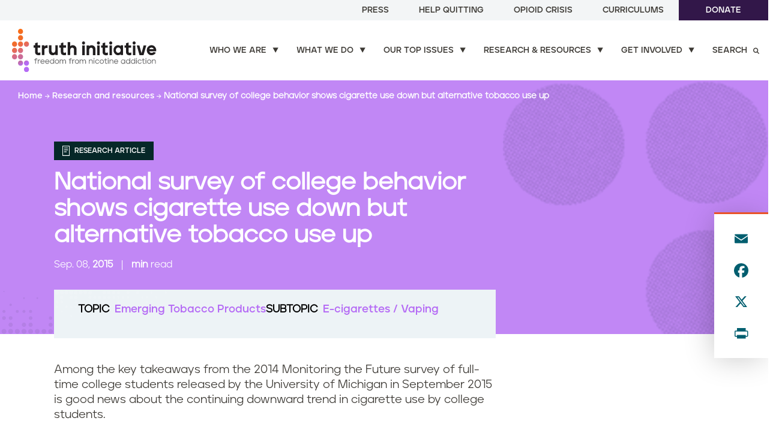

--- FILE ---
content_type: text/html; charset=UTF-8
request_url: https://truthinitiative.org/research-resources/emerging-tobacco-products/national-survey-college-behavior-shows-cigarette-use
body_size: 21727
content:
<!DOCTYPE html>
<html lang="en" dir="ltr" prefix="og: https://ogp.me/ns#" class="node-id-363">
  <head>
    <meta charset="utf-8" />
<noscript><style>form.antibot * :not(.antibot-message) { display: none !important; }</style>
</noscript><meta name="description" content="Among the key takeaways from the 2014 Monitoring the Future survey of full-time college students released by the University of Michigan in September 2015 is good news about the continuing downward trend in cigarette use by college students." />
<link rel="canonical" href="https://truthinitiative.org/research-resources/emerging-tobacco-products/national-survey-college-behavior-shows-cigarette-use" />
<meta property="og:site_name" content="Truth Initiative" />
<meta property="og:type" content="article" />
<meta property="og:url" content="https://truthinitiative.org/research-resources/emerging-tobacco-products/national-survey-college-behavior-shows-cigarette-use" />
<meta property="og:title" content="National survey of college behavior shows cigarette use down but alternative tobacco use up" />
<meta name="twitter:card" content="summary_large_image" />
<meta name="twitter:site" content="@truthinitiative" />
<meta name="twitter:title" content="National survey of college behavior shows cigarette use down but alternative tobacco use up" />
<meta name="Generator" content="Drupal 11 (https://www.drupal.org)" />
<meta name="MobileOptimized" content="width" />
<meta name="HandheldFriendly" content="true" />
<meta name="viewport" content="width=device-width, initial-scale=1.0" />
<script type="application/ld+json">{
    "@context": "https://schema.org",
    "@graph": [
        {
            "@type": "Report",
            "headline": "National survey of college behavior shows cigarette use down but alternative tobacco use up",
            "name": "National survey of college behavior shows cigarette use down but alternative tobacco use up",
            "datePublished": "2019-03-26T14:53:55+0000",
            "dateModified": "2019-03-26T14:53:55+0000",
            "publisher": {
                "@type": "Organization",
                "name": "Truth Initiative",
                "url": "https://truthinitiative.org/"
            }
        }
    ]
}</script>
<link rel="icon" href="/themes/custom/truth_theme/favicon.ico" type="image/vnd.microsoft.icon" />
<script>window.a2a_config=window.a2a_config||{};a2a_config.callbacks=[];a2a_config.overlays=[];a2a_config.templates={};a2a_config.icon_color = "#ffffff,#005e6f";
a2a_config.templates.twitter = {
    text: "#truthinsights: ${title} ${link}",
};</script>

    <meta name="google-site-verification" content="eXCv9p5HFFHUxCK6Mf-Bp9kKmhzfNnFItsT_CME1D7s" />
    <title>National survey of college behavior shows cigarette use down but alternative tobacco use up</title>
    <link rel="stylesheet" media="all" href="/core/assets/vendor/jquery.ui/themes/base/core.css?t8v4y5" />
<link rel="stylesheet" media="all" href="/core/assets/vendor/jquery.ui/themes/base/autocomplete.css?t8v4y5" />
<link rel="stylesheet" media="all" href="/core/assets/vendor/jquery.ui/themes/base/menu.css?t8v4y5" />
<link rel="stylesheet" media="all" href="/themes/contrib/stable/css/core/components/progress.module.css?t8v4y5" />
<link rel="stylesheet" media="all" href="/themes/contrib/stable/css/core/components/ajax-progress.module.css?t8v4y5" />
<link rel="stylesheet" media="all" href="/themes/contrib/stable/css/core/components/autocomplete-loading.module.css?t8v4y5" />
<link rel="stylesheet" media="all" href="/themes/contrib/stable/css/system/components/align.module.css?t8v4y5" />
<link rel="stylesheet" media="all" href="/themes/contrib/stable/css/system/components/container-inline.module.css?t8v4y5" />
<link rel="stylesheet" media="all" href="/themes/contrib/stable/css/system/components/clearfix.module.css?t8v4y5" />
<link rel="stylesheet" media="all" href="/themes/contrib/stable/css/system/components/hidden.module.css?t8v4y5" />
<link rel="stylesheet" media="all" href="/themes/contrib/stable/css/system/components/item-list.module.css?t8v4y5" />
<link rel="stylesheet" media="all" href="/themes/contrib/stable/css/system/components/js.module.css?t8v4y5" />
<link rel="stylesheet" media="all" href="/themes/contrib/stable/css/system/components/position-container.module.css?t8v4y5" />
<link rel="stylesheet" media="all" href="/themes/contrib/stable/css/system/components/reset-appearance.module.css?t8v4y5" />
<link rel="stylesheet" media="all" href="/themes/contrib/stable/css/views/views.module.css?t8v4y5" />
<link rel="stylesheet" media="all" href="/modules/contrib/webform/css/webform.element.details.toggle.css?t8v4y5" />
<link rel="stylesheet" media="all" href="/modules/contrib/webform/css/webform.element.message.css?t8v4y5" />
<link rel="stylesheet" media="all" href="/modules/contrib/webform/css/webform.form.css?t8v4y5" />
<link rel="stylesheet" media="all" href="/core/assets/vendor/jquery.ui/themes/base/theme.css?t8v4y5" />
<link rel="stylesheet" media="all" href="/modules/contrib/addtoany/css/addtoany.css?t8v4y5" />
<link rel="stylesheet" media="all" href="/modules/contrib/paragraphs/css/paragraphs.unpublished.css?t8v4y5" />
<link rel="stylesheet" media="all" href="/modules/contrib/search_api_autocomplete/css/search_api_autocomplete.css?t8v4y5" />
<link rel="stylesheet" media="all" href="/themes/custom/truth_theme/gnorm/build/styles/screen.css?t8v4y5" />
<link rel="stylesheet" media="all" href="/themes/contrib/gin/dist/css/components/ajax.css?t8v4y5" />

    <script type="application/json" data-drupal-selector="drupal-settings-json">{"path":{"baseUrl":"\/","pathPrefix":"","currentPath":"node\/363","currentPathIsAdmin":false,"isFront":false,"currentLanguage":"en"},"pluralDelimiter":"\u0003","suppressDeprecationErrors":true,"gtag":{"tagId":"","consentMode":false,"otherIds":[],"events":[],"additionalConfigInfo":[]},"ajaxPageState":{"libraries":"[base64]","theme":"truth_theme","theme_token":null},"ajaxTrustedUrl":{"\/search":true,"form_action_p_pvdeGsVG5zNF_XLGPTvYSKCf43t8qZYSwcfZl2uzM":true,"https:\/\/truthinitiative.org\/research-resources\/search":true,"\/research-resources\/emerging-tobacco-products\/national-survey-college-behavior-shows-cigarette-use":true},"gtm":{"tagId":null,"settings":{"data_layer":"dataLayer","include_classes":false,"allowlist_classes":"google\nnonGooglePixels\nnonGoogleScripts\nnonGoogleIframes","blocklist_classes":"customScripts\ncustomPixels","include_environment":false,"environment_id":"","environment_token":""},"tagIds":["GTM-MHWKZCJ"]},"fitvids":{"selectors":".node","custom_vendors":["iframe[src^=\u0022https:\/\/youtu.be\u0022]"],"ignore_selectors":""},"search_api_autocomplete":{"site_search":{"auto_submit":true}},"user":{"uid":0,"permissionsHash":"c5dc8590e1391442ebd603e77c30c5f5e587d98be5d01ad9af7f0a83bcf78c21"}}</script>
<script src="/core/misc/drupalSettingsLoader.js?v=11.2.9"></script>
<script src="/modules/contrib/google_tag/js/gtag.js?t8v4y5"></script>
<script src="/modules/contrib/google_tag/js/gtm.js?t8v4y5"></script>


    <script>
      // If fonts are cached, skip FFO.
      if (sessionStorage.fontsLoaded === 'true') {
        document.documentElement.classList.add("fonts-loaded")
      }
      else {
        var script = document.createElement("script")
        script.src = "/themes/custom/truth_theme/gnorm/build/scripts/fontloader.built.js"
        script.async = true
        document.head.appendChild(script)
      }
    </script>

  </head>
  <body>
        <a href="#main-content" class="visually-hidden focusable">
    Skip to main content
    </a>
    <noscript><iframe src="https://www.googletagmanager.com/ns.html?id=GTM-MHWKZCJ"
                  height="0" width="0" style="display:none;visibility:hidden"></iframe></noscript>

      <div class="dialog-off-canvas-main-canvas" data-off-canvas-main-canvas>
    
<header class="global-header" data-module="StickyHeader">

    <nav class="utility-nav">
    
        <ul class="utility-nav__links-list">
          <li class="utility-nav__link">
        <a href="/press" data-drupal-link-system-path="node/25">Press</a>
      </li>
          <li class="utility-nav__link">
        <a href="/exprogram" data-drupal-link-system-path="node/253">Help Quitting</a>
      </li>
          <li class="utility-nav__link">
        <a href="/our-top-issues/opioid-crisis" data-drupal-link-system-path="node/467">Opioid Crisis</a>
      </li>
          <li class="utility-nav__link">
        <a href="/curriculums" data-drupal-link-system-path="node/2276">Curriculums</a>
      </li>
          <li class="utility-nav__link">
        <a href="/donate" class="button button--solid" data-drupal-link-system-path="node/280">Donate</a>
      </li>
        </ul>
  


</nav>

  <nav class="primary-nav" role="navigation" data-module="MegaNav">

  <div class="primary-nav__logo">
    <a href="/">
      <img data-src="/themes/custom/truth_theme/gnorm/build/images/truth-logo-2024-color.svg" alt="Truth Initiative" class="lazyload" />
    </a>
  </div>

    
              <ul class="primary-nav__links-list">
              <li class="navigation__item">
        <a href="/who-we-are" class="primary-nav__link arrow-link mega-nav-link has-children" data-menu="submenu-3" data-drupal-link-system-path="node/161">Who we are</a>
              </li>
          <li class="navigation__item">
        <a href="/what-we-do" class="primary-nav__link arrow-link mega-nav-link has-children" data-menu="submenu-5" data-drupal-link-system-path="node/36">What we do</a>
              </li>
          <li class="navigation__item">
        <a href="/our-top-issues" class="primary-nav__link arrow-link mega-nav-link has-children" data-menu="submenu-1" data-drupal-link-system-path="node/454">Our top issues</a>
              </li>
          <li class="navigation__item">
        <a href="/research-resources" class="primary-nav__link arrow-link mega-nav-link has-children" data-menu="submenu-4" data-drupal-link-system-path="node/8">Research &amp; resources</a>
              </li>
          <li class="navigation__item">
        <a href="/get-involved" class="primary-nav__link arrow-link mega-nav-link has-children" data-menu="submenu-6" data-drupal-link-system-path="node/310">Get involved</a>
              </li>
          <li class="navigation__item">
        <a href="/search" class="primary-nav__link arrow-link mega-nav-link has-children search-link" data-menu="submenu-7" data-drupal-link-system-path="node/10">Search</a>
              </li>
        </ul>
  



  <button class="search-icon" aria-label="Search" aria-controls="mobile-search" aria-expanded="false" data-module="MobileSearch">
  <span class="circle"></span>
  <span class="handle"></span>
</button>
  <button class="menu-toggle" aria-label="Menu" aria-controls="mobile-nav" aria-expanded="false">
  <span class="menu-toggle-box">
    <span class="menu-toggle-inner"></span>
  </span>
</button>

</nav>

  <div id="mega-nav" class="mega-nav">
    <div class="mega-nav__inner wrapper" id="navsubmenu-1">

    <div class="mega-nav__inner-left">
  <h2 class="mega-nav__heading">Our top issues</h2>
  <div class="mega-nav__description"><p>In our fight to end youth and young adult nicotine addiction, we focus on the issues that matter most. We constantly monitor the latest topics and trends in commercial tobacco and substance use.</p>
</div>
      <a class="mega-nav__cta button button--blackberry button--arrow" href="/our-top-issues">Explore our top issues</a>
  </div>

<div class="mega-nav__inner-right">
        <ul class="mega-nav__links">
    <li class="mega-nav__link ">
    <a href="/our-top-issues/cessation-access-and-support">Cessation access and support</a>
</li>
<li class="mega-nav__link ">
    <a href="/what-we-do/youth-smoking-prevention-education">Nicotine addiction prevention</a>
</li>
<li class="mega-nav__link ">
    <a href="/our-top-issues/tobacco-social-justice-issue">Health equity and social justice</a>
</li>
<li class="mega-nav__link ">
    <a href="/our-top-issues/policy-leadership-and-accountability">Policy leadership and accountability</a>
</li>
<li class="mega-nav__link ">
    <a href="/scientific-integrity-and-evidence-based-solutions">Scientific integrity and evidence-based solutions</a>
</li>
<li class="mega-nav__link ">
    <a href="/our-top-issues/pop-culture-issue">Tobacco-free screens and pop culture</a>
</li>

</ul>


      
    </div>

  <div class="mega-nav__close">
  <a href="#">
    <span>&times;</span>
    <span>Close</span>
  </a>
</div>
</div>
<div class="mega-nav__inner wrapper" id="navsubmenu-3">

    <div class="mega-nav__inner-left">
  <h2 class="mega-nav__heading">Who we are</h2>
  <div class="mega-nav__description"><p>At Truth Initiative, we are committed to a future free from lifelong addiction, fostering healthier lives and a more resilient nation. We are the nation’s largest nonprofit public health organization dedicated to preventing youth and young adult nicotine addiction and empowering quitting for all.</p>
</div>
      <a class="mega-nav__cta button button--blackberry button--arrow" href="/who-we-are">See who we are</a>
  </div>

<div class="mega-nav__inner-right">
        <ul class="mega-nav__links">
    <li class="mega-nav__link ">
    <a href="/who-we-are/our-mission">Our mission</a>
</li>
<li class="mega-nav__link ">
    <a href="/who-we-are/our-impact">Our impact</a>
</li>
<li class="mega-nav__link ">
    <a href="/who-we-are/our-team">Our team</a>
</li>
<li class="mega-nav__link ">
    <a href="/who-we-are/our-history">Our history</a>
</li>
<li class="mega-nav__link ">
    <a href="/who-we-are/annual-reports">Annual reports</a>
</li>

</ul>


      
    </div>

  <div class="mega-nav__close">
  <a href="#">
    <span>&times;</span>
    <span>Close</span>
  </a>
</div>
</div>
<div class="mega-nav__inner wrapper" id="navsubmenu-4">

      <div class="mega-nav__inner-left">
  <h2 class="mega-nav__heading">Research &amp; resources</h2>
  <div class="mega-nav__description"><p>Get the latest facts and analyses on the most important issues related to smoking, vaping, nicotine and substance use.</p>
</div>
      <a class="mega-nav__cta button button--blackberry button--arrow" href="/research-resources">Browse all research and resources</a>
  </div>

<div class="mega-nav__inner-right mega-nav__inner-right--two-column">
  <div class="inner-wrapper">
            <div class="keyword-search">
  <div class="keyword-search__form-container">
    <h4 class="keyword-search__heading">Search by keywords</h4>
        <form class="webform-submission-form webform-submission-add-form webform-submission-submenu-resource-search-form webform-submission-submenu-resource-search-add-form webform-submission-submenu-resource-search-form_component-3-form webform-submission-submenu-resource-search-form_component-3-add-form webform-submission-submenu-resource-search-form-component-3-add-form js-webform-details-toggle webform-details-toggle" data-drupal-selector="webform-submission-submenu-resource-search-form-component-3-add-form" action="https://truthinitiative.org/research-resources/search" method="get" id="webform-submission-submenu-resource-search-form-component-3-add-form" accept-charset="UTF-8">
      
      <div class="js-webform-type-search webform-type-search js-form-item form-item js-form-type-search form-item-search-resource js-form-item-search-resource form-no-label">
      <label for="edit-search-resource" class="visually-hidden">Keywords</label>
        <input autocomplete="off" data-drupal-selector="edit-search-resource" type="search" id="edit-search-resource" name="search_resource" value="" size="30" maxlength="128" placeholder="Search research &amp; resources" class="form-search" />

        </div>
<div data-drupal-selector="edit-actions" class="form-actions webform-actions js-form-wrapper form-wrapper" id="edit-actions"><input class="webform-button--submit button button--primary js-form-submit form-submit" data-drupal-selector="edit-actions-submit" type="submit" id="edit-actions-submit" name="op" value="Submit" />

</div>


      
    </form>
    </div>
</div>


          <h4 class="heading">Browse by</h4>
    <div class="inner-two-column">
              <div class="column-wrap">
  Popular topics
      <a class="view-more-link" href="/research-resources">View more <i class="icon-arrow-right2"></i></a>
    <hr>
  <ul class="mega-nav__links browse">
        <li class="mega-nav__link ">
    <a href="/research-resources/topic/emerging-tobacco-products">Emerging tobacco products</a>
</li>
<li class="mega-nav__link ">
  
  <a href="/research-resources/topic/traditional-tobacco-products">Traditional tobacco products</a>
</li>
<li class="mega-nav__link ">
    <a href="/research-resources/topic/targeted-communities">Targeted communities</a>
</li>
<li class="mega-nav__link ">
    <a href="/research-resources/topic/smoking-region">Smoking by region</a>
</li>
<li class="mega-nav__link ">
  
  <a href="/research-resources/topic/quitting-smoking-vaping">Quitting smoking / vaping</a>
</li>
<li class="mega-nav__link ">
    <a href="/research-resources/topic/tobacco-pop-culture">Tobacco in pop culture</a>
</li>

    </ul>
</div>

        <div class="column-wrap">
  Type
    <hr>
  <ul class="mega-nav__links browse">
        <li class="custom-icon-link">
  <img class="custom-icon-link__icon" src="/themes/custom/truth_theme/gnorm/build/images/icon-insight--white-circle.svg" alt="News and Insights">
  <a class="custom-icon-link__link" href="/research-resources/type/news-article">News and Insights</a>
</li>
<li class="custom-icon-link">
  <img class="custom-icon-link__icon" src="/themes/custom/truth_theme/gnorm/build/images/icon-fact-sheet--white-circle.svg" alt="Fact sheets">
  <a class="custom-icon-link__link" href="/research-resources/type/fact-sheet">Fact sheets</a>
</li>
<li class="custom-icon-link">
  <img class="custom-icon-link__icon" src="/themes/custom/truth_theme/gnorm/build/images/icon-report--white-circle.svg" alt="Reports">
  <a class="custom-icon-link__link" href="/research-resources/type/report">Reports</a>
</li>
<li class="custom-icon-link">
  <img class="custom-icon-link__icon" src="/themes/custom/truth_theme/gnorm/build/images/icon-research-article--white-circle.svg" alt="Research articles">
  <a class="custom-icon-link__link" href="/research-resources/type/research-article">Research articles</a>
</li>
<li class="custom-icon-link">
  <img class="custom-icon-link__icon" src="/themes/custom/truth_theme/gnorm/build/images/icon-video--white-circle.svg" alt="Videos">
  <a class="custom-icon-link__link" href="/research-resources/type/video">Videos</a>
</li>

    </ul>
</div>

          </div>
  </div>
</div>
  
  <div class="mega-nav__close">
  <a href="#">
    <span>&times;</span>
    <span>Close</span>
  </a>
</div>
</div>
<div class="mega-nav__inner wrapper" id="navsubmenu-5">

    <div class="mega-nav__inner-left">
  <h2 class="mega-nav__heading">What we do</h2>
  <div class="mega-nav__description"><p>By driving behavior and policy change, we prevent addiction, increase quitting, reduce nicotine dependence, and expand cessation support and access. All backed by rigorous research and evaluation.</p>
</div>
      <a class="mega-nav__cta button button--blackberry button--arrow" href="/what-we-do">See what we do</a>
  </div>

<div class="mega-nav__inner-right">
        <ul class="mega-nav__links">
    <li class="mega-nav__link ">
    <a href="/exprogram">EX Program: Quit support for individuals and organizations</a>
</li>
<li class="mega-nav__link ">
  
  <a href="/what-we-do/youth-smoking-prevention-education">Youth and young adult nicotine addiction prevention & education</a>
</li>
<li class="mega-nav__link ">
  
  <a href="/what-we-do/research-evaluation">Research & evaluation</a>
</li>
<li class="mega-nav__link ">
    <a href="/what-we-do/policy-leadership-and-community-engagement">Policy leadership and community engagement</a>
</li>
<li class="mega-nav__link ">
    <a href="/get-involved/partnerships">Partnerships</a>
</li>

</ul>


      
    </div>

  <div class="mega-nav__close">
  <a href="#">
    <span>&times;</span>
    <span>Close</span>
  </a>
</div>
</div>
<div class="mega-nav__inner wrapper" id="navsubmenu-6">

    <div class="mega-nav__inner-left">
  <h2 class="mega-nav__heading">Get involved</h2>
  <div class="mega-nav__description"><p>Join us in preventing youth and young adult nicotine addiction and empowering quitting for all. Learn about how you can help create a future free from nicotine addiction through activism, scholarships, studies, and more. Let’s work together.</p>
</div>
      <a class="mega-nav__cta button button--blackberry button--arrow" href="/get-involved">How to get involved</a>
  </div>

<div class="mega-nav__inner-right">
        <ul class="mega-nav__links">
    <li class="mega-nav__link ">
    <a href="/get-involved/take-action">Take action</a>
</li>
<li class="mega-nav__link ">
    <a href="/collective">Culture + Cessation Collective</a>
</li>
<li class="mega-nav__link ">
    <a href="/get-involved/partnerships">Partner with us</a>
</li>
<li class="mega-nav__link ">
    <a href="https://truthinitiative.org/get-involved/participate-research">Participate in our research</a>
</li>
<li class="mega-nav__link ">
    <a href="/get-involved/grants-and-scholarships">Apply for grants or scholarships</a>
</li>
<li class="mega-nav__link ">
    <a href="/get-involved/request-presentation">Request an engagement</a>
</li>
<li class="mega-nav__link ">
    <a href="https://www.youthengagementalliance.org/">Youth Engagement Alliance</a>
</li>

</ul>


              <div class="mega-nav--newsletter" data-module="formValidation" data-form-name="navNewsletter">
  <div class="mega-nav--newsletter__form-container">
    <h4 class="mega-nav--newsletter__heading">Join our newsletter</h4>

      <form class="webform-submission-form webform-submission-add-form webform-submission-mailchimp-newsletter-signup-form webform-submission-mailchimp-newsletter-signup-add-form webform-submission-mailchimp-newsletter-signup-form_component-1-form webform-submission-mailchimp-newsletter-signup-form_component-1-add-form webform-submission-mailchimp-newsletter-signup-form-component-1-add-form js-webform-submit-once js-webform-details-toggle webform-details-toggle" autocomplete="off" data-drupal-selector="webform-submission-mailchimp-newsletter-signup-form-component-1-add-form" action="/research-resources/emerging-tobacco-products/national-survey-college-behavior-shows-cigarette-use" method="post" id="webform-submission-mailchimp-newsletter-signup-form-component-1-add-form" accept-charset="UTF-8">
  
  <div class="js-webform-type-email webform-type-email js-form-item form-item js-form-type-email form-item-email js-form-item-email form-no-label">
      <label for="edit-email" class="visually-hidden js-form-required form-required">Email</label>
        <input autocomplete="off" data-webform-required-error="Invalid email address" data-drupal-selector="edit-email" type="email" id="edit-email" name="email" value="" size="60" maxlength="254" placeholder="Enter your email address" class="form-email required" required="required" />

        </div>
<div data-drupal-selector="edit-actions" class="form-actions webform-actions js-form-wrapper form-wrapper" id="edit-actions--3"><input class="webform-button--submit button button--outline-white button button--primary js-form-submit form-submit" data-drupal-selector="edit-actions-submit-2" type="submit" id="edit-actions-submit--2" name="op" value="Sign up" />

</div>
<input autocomplete="off" data-drupal-selector="form-qjwfxohx5unbn-pyhcovcjros1iexnmq5jxlv-syoys" type="hidden" name="form_build_id" value="form-qJWFXoHX5UNBn-pyHcOvCJroS1IEXnMQ5JXLv_syOys" />
<input data-drupal-selector="edit-webform-submission-mailchimp-newsletter-signup-form-component-1-add-form" type="hidden" name="form_id" value="webform_submission_mailchimp_newsletter_signup_form_component_1_add_form" />
<div class="url-textfield js-form-wrapper form-wrapper" style="display: none !important;"><div class="js-form-item form-item js-form-type-textfield form-item-url js-form-item-url">
      <label for="edit-url">Leave this field blank</label>
        <input autocomplete="off" data-drupal-selector="edit-url" type="text" id="edit-url" name="url" value="" size="20" maxlength="128" class="form-text" />

        </div>
</div>


  
</form>

  </div>
</div>
      
    </div>

  <div class="mega-nav__close">
  <a href="#">
    <span>&times;</span>
    <span>Close</span>
  </a>
</div>
</div>
<div class="mega-nav__inner wrapper" id="navsubmenu-7">

    <div class="mega-nav__inner-left">
  <h2 class="mega-nav__heading">Search our site</h2>
  <div class="mega-nav__description"></div>
  </div>

<div class="mega-nav__inner-right">
        <div class="site-search">
  <div class="site-search__form-container">
              <form class="webform-submission-form webform-submission-add-form webform-submission-submenu-site-search-form webform-submission-submenu-site-search-add-form webform-submission-submenu-site-search-form_component-2-form webform-submission-submenu-site-search-form_component-2-add-form webform-submission-submenu-site-search-form-component-2-add-form js-webform-details-toggle webform-details-toggle" data-drupal-selector="webform-submission-submenu-site-search-form-component-2-add-form" action="/search" method="get" id="webform-submission-submenu-site-search-form-component-2-add-form" accept-charset="UTF-8">
  
  <div class="js-webform-type-search webform-type-search js-form-item form-item js-form-type-search form-item-search-query js-form-item-search-query form-no-label">
      <label for="edit-search-query" class="visually-hidden">Site Search</label>
        <input autocomplete="off" class="search__input form-autocomplete form-text ui-autocomplete-input site-search__input form-search" data-drupal-selector="edit-search-query" data-search-api-autocomplete-search="site_search" data-autocomplete-path="/search_api_autocomplete/site_search?display=entity_view_search&amp;amp;&amp;amp;filter=search_query" type="search" id="edit-search-query" name="search_query" value="" size="30" maxlength="128" placeholder="Search keywords" />

        </div>
<div data-drupal-selector="edit-actions" class="form-actions webform-actions js-form-wrapper form-wrapper" id="edit-actions--5"><input class="webform-button--submit button button--primary js-form-submit form-submit" data-drupal-selector="edit-actions-submit-3" type="submit" id="edit-actions-submit--3" name="op" value="Submit" />

</div>


  
</form>


          </div>
  <p class="site-search__title">Top Searches</p>
  <ul class="site-search__link-list">
                <li class="site-search__link"><a href="/search?search_query=zyn">Zyn</a></li>
  <li class="site-search__link"><a href="/search?search_query=quit%20vaping">Quit vaping</a></li>
  <li class="site-search__link"><a href="/search?search_query=iqos">IQOS</a></li>

          </ul>
</div>
    </div>

  <div class="mega-nav__close">
  <a href="#">
    <span>&times;</span>
    <span>Close</span>
  </a>
</div>
</div>

</div>


  <div id="mobile-nav" class="mobile-nav" data-module="MobileNav">
  <div class="mobile-nav__content">
          
  
        <ul class="mobile-nav__items mobile-nav__items-primary">
            
              <li class="mobile-nav__item">
        
                  <a href="/who-we-are">Who we are</a>
        
        
                  <span class="subnav__toggle"><i class="icon-solid-arrow-d"></i></span>
        
                            <ul class="mobile-nav__items mobile-nav__subitems">
              
                            <li class="mobile-nav__subitem">
                
        
                      <a href="/who-we-are/our-mission" class="right-arrow-link">Our mission</a>
          
        
        
        
        
      </li>
          
                            <li class="mobile-nav__subitem">
                
        
                      <a href="/who-we-are/our-impact" class="right-arrow-link">Our impact</a>
          
        
        
        
        
      </li>
          
                            <li class="mobile-nav__subitem">
                
        
                      <a href="/who-we-are/our-team" class="right-arrow-link">Our team</a>
          
        
        
        
        
      </li>
          
                            <li class="mobile-nav__subitem">
                
        
                      <a href="/who-we-are/our-history" class="right-arrow-link">Our history</a>
          
        
        
        
        
      </li>
          
                            <li class="mobile-nav__subitem">
                
        
                      <a href="/who-we-are/annual-reports" class="right-arrow-link">Annual reports</a>
          
        
        
        
        
      </li>
      </ul>
  
        
      </li>
          
              <li class="mobile-nav__item">
        
                  <a href="/what-we-do">What we do</a>
        
        
                  <span class="subnav__toggle"><i class="icon-solid-arrow-d"></i></span>
        
                            <ul class="mobile-nav__items mobile-nav__subitems">
              
                            <li class="mobile-nav__subitem">
                
        
                      <a href="/exprogram" class="right-arrow-link">EX Program: Quit support for individuals and organizations</a>
          
        
        
        
        
      </li>
          
                            <li class="mobile-nav__subitem">
                
        
                      <a href="/what-we-do/youth-smoking-prevention-education" class="right-arrow-link">Youth and young adult nicotine addiction prevention &amp; education</a>

          
        
                  <p class="mobile-nav__subitem-description"></p>
        
        
        
      </li>
          
                            <li class="mobile-nav__subitem">
                
        
                      <a href="/what-we-do/research-evaluation" class="right-arrow-link">Research &amp; evaluation</a>

          
        
                  <p class="mobile-nav__subitem-description"></p>
        
        
        
      </li>
          
                            <li class="mobile-nav__subitem">
                
        
                      <a href="/what-we-do/policy-leadership-and-community-engagement" class="right-arrow-link">Policy leadership and community engagement</a>
          
        
        
        
        
      </li>
          
                            <li class="mobile-nav__subitem">
                
        
                      <a href="/get-involved/partnerships" class="right-arrow-link">Partnerships</a>
          
        
        
        
        
      </li>
      </ul>
  
        
      </li>
          
              <li class="mobile-nav__item">
        
                  <a href="/our-top-issues">Our top issues</a>
        
        
                  <span class="subnav__toggle"><i class="icon-solid-arrow-d"></i></span>
        
                            <ul class="mobile-nav__items mobile-nav__subitems">
              
                            <li class="mobile-nav__subitem">
                
        
                      <a href="/our-top-issues/cessation-access-and-support" class="right-arrow-link">Cessation access and support</a>
          
        
        
        
        
      </li>
          
                            <li class="mobile-nav__subitem">
                
        
                      <a href="/what-we-do/youth-smoking-prevention-education" class="right-arrow-link">Nicotine addiction prevention</a>
          
        
        
        
        
      </li>
          
                            <li class="mobile-nav__subitem">
                
        
                      <a href="/our-top-issues/tobacco-social-justice-issue" class="right-arrow-link">Health equity and social justice</a>
          
        
        
        
        
      </li>
          
                            <li class="mobile-nav__subitem">
                
        
                      <a href="/our-top-issues/policy-leadership-and-accountability" class="right-arrow-link">Policy leadership and accountability</a>
          
        
        
        
        
      </li>
          
                            <li class="mobile-nav__subitem">
                
        
                      <a href="/scientific-integrity-and-evidence-based-solutions" class="right-arrow-link">Scientific integrity and evidence-based solutions</a>
          
        
        
        
        
      </li>
          
                            <li class="mobile-nav__subitem">
                
        
                      <a href="/our-top-issues/pop-culture-issue" class="right-arrow-link">Tobacco-free screens and pop culture</a>
          
        
        
        
        
      </li>
      </ul>
  
        
      </li>
          
              <li class="mobile-nav__item">
        
                  <a href="/research-resources">Research &amp; resources</a>
        
        
                  <span class="subnav__toggle"><i class="icon-solid-arrow-d"></i></span>
        
                            <ul class="mobile-nav__items mobile-nav__subitems">
              
                            <li class="mobile-nav__subitem mobile-nav__subitem-heading">
            Popular topics

                
        
                      
          
        
        
        
        
      </li>
          
                            <li class="mobile-nav__subitem">
                
        
                      <a href="/research-resources/topic/emerging-tobacco-products" class="right-arrow-link">Emerging tobacco products</a>
          
        
        
        
        
      </li>
          
                            <li class="mobile-nav__subitem">
                
        
                      <a href="/research-resources/topic/traditional-tobacco-products" class="right-arrow-link">Traditional tobacco products</a>
          
        
        
        
        
      </li>
          
                            <li class="mobile-nav__subitem">
                
        
                      <a href="/research-resources/topic/targeted-communities" class="right-arrow-link">Targeted communities</a>
          
        
        
        
        
      </li>
          
                            <li class="mobile-nav__subitem">
                
        
                      <a href="/research-resources/topic/smoking-region" class="right-arrow-link">Smoking by region</a>
          
        
        
        
        
      </li>
          
                            <li class="mobile-nav__subitem">
                
        
                      <a href="/research-resources/topic/quitting-smoking-vaping" class="right-arrow-link">Quitting smoking / vaping</a>
          
        
        
        
        
      </li>
          
                            <li class="mobile-nav__subitem">
                
        
                      <a href="/research-resources/topic/tobacco-pop-culture" class="right-arrow-link">Tobacco in pop culture</a>
          
        
        
        
        
      </li>
          
                            <li class="mobile-nav__subitem mobile-nav__subitem-heading">
            Type

                
        
                      
          
        
        
        
        
      </li>
          
                            <li class="mobile-nav__subitem">
                
        
                                  <svg data-name="Layer 1" xmlns="http://www.w3.org/2000/svg" viewBox="0 0 333.83 248.33"><path d="M279.67 17v214.33H17V17h262.67m17-17H0v248.33h296.67V0z" fill="#ffffff"/><path fill="#ffffff" d="M38.83 88.37h129.75v76.85H38.83z"/><path fill="none" stroke="#ffffff" stroke-miterlimit="10" stroke-width="17" d="M187.33 98.33h63M187.33 128.44h63M187.33 155.87h63M38.83 193.44h211.5"/><path fill="none" stroke="#ffffff" stroke-miterlimit="10" stroke-width="34" d="M38.83 53.37h224.5"/><path fill="none" stroke="#ffffff" stroke-miterlimit="10" stroke-width="17" d="M289.33 38.33h36v201h-40"/></svg>            <a href="/research-resources/type/news-article" class="right-arrow-link">News &amp; Insights</a>

          
        
        
        
        
      </li>
          
                            <li class="mobile-nav__subitem">
                
        
                                  <svg data-name="Layer 1" xmlns="http://www.w3.org/2000/svg" viewBox="0 0 180.5 197"><path d="M8.5 8.5h40v40h-40zm72 20h100m-172 50h40v40h-40zm72 20h100m-172 50h40v40h-40zm72 20h100" fill="none" stroke="#fff" stroke-miterlimit="10" stroke-width="17"/></svg>            <a href="/research-resources/type/fact-sheet" class="right-arrow-link">Fact sheets</a>

          
        
        
        
        
      </li>
          
                            <li class="mobile-nav__subitem">
                
        
                                  <svg data-name="Layer 1" xmlns="http://www.w3.org/2000/svg" viewBox="0 0 248 248"><circle cx="124" cy="124" r="114.5" fill="none" stroke="#fff" stroke-miterlimit="10" stroke-width="19"/><path d="M124 9.5v121h118.5" fill="none" stroke="#fff" stroke-miterlimit="10" stroke-width="19"/></svg>            <a href="/research-resources/type/report" class="right-arrow-link">Reports</a>

          
        
        
        
        
      </li>
          
                            <li class="mobile-nav__subitem">
                
        
                                  <svg data-name="Layer 1" xmlns="http://www.w3.org/2000/svg" viewBox="0 0 246.67 350"><path d="M223.67 23v304H23V23h200.67m23-23H0v350h246.67z" fill="#fff"/><path d="M56.67 78.33H192m-135.33 64H192M56.67 207.67h85.66" fill="none" stroke="#fff" stroke-miterlimit="10" stroke-width="23"/></svg>            <a href="/research-resources/type/research-article" class="right-arrow-link">Research articles</a>

          
        
        
        
        
      </li>
          
                            <li class="mobile-nav__subitem">
                
        
                                  <svg data-name="Layer 1" xmlns="http://www.w3.org/2000/svg" viewBox="0 0 162.73 182.8"><path d="M8.5 168.28L145.38 91.4 8.5 14.52z" fill="none" stroke="#fff" stroke-miterlimit="10" stroke-width="17"/></svg>            <a href="/research-resources/type/video" class="right-arrow-link">Videos</a>

          
        
        
        
        
      </li>
      </ul>
  
        
      </li>
          
              <li class="mobile-nav__item">
        
                  <a href="/get-involved">Get involved</a>
        
        
                  <span class="subnav__toggle"><i class="icon-solid-arrow-d"></i></span>
        
                            <ul class="mobile-nav__items mobile-nav__subitems">
              
                            <li class="mobile-nav__subitem">
                
        
                      <a href="/get-involved/take-action" class="right-arrow-link">Take action</a>
          
        
        
        
        
      </li>
          
                            <li class="mobile-nav__subitem">
                
        
                      <a href="/collective" class="right-arrow-link">Culture + Cessation Collective</a>
          
        
        
        
        
      </li>
          
                            <li class="mobile-nav__subitem">
                
        
                      <a href="https://truthinitiative.org/get-involved/participate-research" class="right-arrow-link">Participate in our research</a>
          
        
        
        
        
      </li>
          
                            <li class="mobile-nav__subitem">
                
        
                      <a href="/get-involved/grants-and-scholarships" class="right-arrow-link">Apply for grants or scholarships</a>
          
        
        
        
        
      </li>
          
                            <li class="mobile-nav__subitem">
                
        
                      <a href="/get-involved/request-presentation" class="right-arrow-link">Request an engagement</a>
          
        
        
        
        
      </li>
          
                            <li class="mobile-nav__subitem">
                
        
                      <a href="https://www.youthengagementalliance.org/" class="right-arrow-link">Youth Engagement Alliance</a>
          
        
        
        
        
      </li>
          
                            <li class="mobile-nav__subitem">
                
        
                      <a href="/get-involved/partnerships" class="right-arrow-link">Partnerships</a>
          
        
        
        
        
      </li>
      </ul>
  
        
      </li>
          
              <li class="mobile-nav__item">
        
                  <a href="/search">Search</a>
        
        
        
        
      </li>
      </ul>
  



      
  
        <ul class="mobile-nav__items mobile-nav__items-utility">
          <li>
        <a href="/press" data-drupal-link-system-path="node/25">Press</a>
      </li>
          <li>
        <a href="/exprogram" data-drupal-link-system-path="node/253">Help Quitting</a>
      </li>
          <li>
        <a href="/our-top-issues/opioid-crisis" data-drupal-link-system-path="node/467">Opioid Crisis</a>
      </li>
          <li>
        <a href="/curriculums" data-drupal-link-system-path="node/2276">Curriculums</a>
      </li>
          <li>
        <a href="/donate" class="button button--solid" data-drupal-link-system-path="node/280">Donate</a>
      </li>
        </ul>
  



      </div>
</div>

  <div id="mobile-search" class="mobile-search">
  <div class="mobile-search__content">
          <div class="site-search">
  <div class="site-search__form-container">
        <form class="webform-submission-form webform-submission-add-form webform-submission-submenu-site-search-form webform-submission-submenu-site-search-add-form webform-submission-submenu-site-search-form_component-2-form webform-submission-submenu-site-search-form_component-2-add-form webform-submission-submenu-site-search-form-component-2-add-form js-webform-details-toggle webform-details-toggle" data-drupal-selector="webform-submission-submenu-site-search-form-component-2-add-form-2" action="/search" method="get" id="webform-submission-submenu-site-search-form-component-2-add-form--2" accept-charset="UTF-8">
  
  <div class="js-webform-type-search webform-type-search js-form-item form-item js-form-type-search form-item-search-query js-form-item-search-query form-no-label">
      <label for="edit-search-query--2" class="visually-hidden">Site Search</label>
        <input autocomplete="off" class="search__input form-autocomplete form-text ui-autocomplete-input site-search__input form-search" data-drupal-selector="edit-search-query" data-search-api-autocomplete-search="site_search" data-autocomplete-path="/search_api_autocomplete/site_search?display=entity_view_search&amp;amp;&amp;amp;filter=search_query" type="search" id="edit-search-query--2" name="search_query" value="" size="30" maxlength="128" placeholder="Search keywords" />

        </div>
<div data-drupal-selector="edit-actions" class="form-actions webform-actions js-form-wrapper form-wrapper" id="edit-actions--7"><input class="webform-button--submit button button--primary js-form-submit form-submit" data-drupal-selector="edit-actions-submit-4" type="submit" id="edit-actions-submit--4" name="op" value="Submit" />

</div>


  
</form>


    </div>
  <p class="site-search__title">Top Searches</p>
  <ul class="site-search__link-list">
          <li class="site-search__link"><a href="/search?search_query=zyn">Zyn</a></li>
  <li class="site-search__link"><a href="/search?search_query=quit%20vaping">Quit vaping</a></li>
  <li class="site-search__link"><a href="/search?search_query=iqos">IQOS</a></li>

    </ul>
</div>

      </div>
</div>

            <div class="reading-progress" data-module="ReadingProgress">
  <progress class="reading-progress__progress-bar" value="0"></progress>
</div>
      </header>


<main id="main-content">
  
    <div data-drupal-messages-fallback class="hidden"></div>  
<div class="hero hero--detail-page has-background">
  <div class="hero__background-image ">
    <div class="hero-dots"></div>    <svg xmlns="http://www.w3.org/2000/svg" viewBox="0 0 513.5 173.17" preserveAspectRatio="xMinYMax"><path d="M15.68 1.38c0 .76.61 1.38 1.38 1.38.76 0 1.38-.61 1.38-1.38 0-.76-.62-1.38-1.38-1.38-.77 0-1.38.62-1.38 1.38zm44.32 15c0 1.14.92 2.06 2.06 2.06 1.14 0 2.06-.92 2.06-2.06s-.92-2.06-2.06-2.06c-1.14 0-2.06.93-2.06 2.06zm-60 0c0 1.14.92 2.06 2.06 2.06 1.14 0 2.06-.92 2.06-2.06s-.92-2.06-2.06-2.06S0 15.25 0 16.38zm90.11-.04a2 2 0 0 0 1.96 2.04h.09c1.1-.02 1.98-.94 1.95-2.04-.02-1.1-.94-1.98-2.04-1.95a1.98 1.98 0 0 0-1.96 1.95zm45.13.04c0 1.01.81 1.82 1.82 1.82s1.82-.81 1.82-1.82-.81-1.82-1.82-1.82-1.82.81-1.82 1.82zm-105.98 15c0 1.55 1.26 2.8 2.8 2.8a2.806 2.806 0 0 0 2.79-2.8c0-1.54-1.25-2.79-2.79-2.79s-2.79 1.25-2.8 2.79zm241.21.01c0 .88.71 1.59 1.59 1.59.88 0 1.59-.71 1.59-1.59s-.71-1.59-1.59-1.59-1.59.71-1.59 1.59zm30.29-.01c0 .72.59 1.3 1.3 1.3.71 0 1.29-.59 1.29-1.3a1.295 1.295 0 0 0-2.59 0zm-287.2 15c0 1.93 1.57 3.5 3.5 3.5s3.5-1.57 3.5-3.5-1.57-3.5-3.5-3.5c-1.94 0-3.5 1.57-3.5 3.5zm45.03 0c0 1.91 1.55 3.47 3.47 3.47s3.47-1.55 3.47-3.47c0-1.91-1.56-3.47-3.47-3.47-1.92 0-3.47 1.56-3.47 3.47zm-15 0c0 1.91 1.55 3.47 3.47 3.47s3.47-1.55 3.47-3.47c0-1.91-1.56-3.47-3.47-3.47-1.92 0-3.47 1.56-3.47 3.47zm33.47-3.44a3.44 3.44 0 1 0 0 6.88 3.44 3.44 0 0 0 0-6.88zm207.97 3.45c0 1.12.91 2.03 2.03 2.03s2.03-.91 2.03-2.03-.91-2.03-2.03-2.03-2.03.9-2.03 2.03zm182.04-.12c-.08 0-.13.05-.13.12s.05.12.12.12.12-.05.12-.12-.05-.12-.11-.12c-.01 0-.01 0 0 0zM27.85 61.38c0 2.33 1.88 4.21 4.21 4.21 2.32 0 4.21-1.89 4.21-4.21a4.214 4.214 0 0 0-4.21-4.2c-2.33 0-4.21 1.88-4.21 4.2zm-15 0c0 2.33 1.88 4.21 4.21 4.21 2.32 0 4.21-1.89 4.21-4.21a4.214 4.214 0 0 0-4.21-4.2c-2.33 0-4.21 1.88-4.21 4.2zm60.09.01c0 2.28 1.84 4.12 4.12 4.12 2.28 0 4.12-1.84 4.12-4.12 0-2.28-1.84-4.12-4.12-4.12-2.28 0-4.12 1.84-4.12 4.12zm45.18-.01c0 2.18 1.76 3.94 3.94 3.94 2.17 0 3.94-1.77 3.94-3.94s-1.76-3.94-3.94-3.94c-2.18 0-3.94 1.77-3.94 3.94zm15.06 0c0 2.14 1.73 3.88 3.88 3.88 2.14 0 3.88-1.74 3.88-3.88s-1.74-3.88-3.88-3.88c-2.15 0-3.88 1.74-3.88 3.88zm30.2.01c0 2.04 1.65 3.68 3.68 3.68 2.04 0 3.68-1.65 3.68-3.68s-1.65-3.68-3.68-3.68-3.68 1.64-3.68 3.68zm15.12-.01c0 1.97 1.59 3.56 3.56 3.56s3.56-1.6 3.56-3.56c0-1.97-1.6-3.56-3.56-3.56-1.97 0-3.56 1.6-3.56 3.56zm33.54-3.32c-1.83 0-3.31 1.49-3.3 3.32 0 1.83 1.48 3.32 3.32 3.32s3.32-1.48 3.32-3.32c0-1.83-1.48-3.32-3.32-3.32h-.02zm87.58 3.32c0 1.35 1.09 2.44 2.44 2.44s2.44-1.09 2.44-2.44-1.09-2.44-2.44-2.44-2.44 1.09-2.44 2.44zm15.17.01c0 1.25 1.02 2.27 2.27 2.27s2.26-1.02 2.26-2.27a2.266 2.266 0 1 0-4.53 0zm121.5 0c0 .42.34.76.76.76s.77-.34.77-.76a.764.764 0 1 0-1.53 0zM27.15 76.38c0 2.71 2.2 4.91 4.91 4.91s4.91-2.2 4.91-4.91-2.2-4.91-4.91-4.91c-2.72 0-4.91 2.2-4.91 4.91zm30.03 0c0 2.7 2.18 4.88 4.88 4.88 2.7 0 4.88-2.18 4.88-4.88 0-2.7-2.18-4.88-4.88-4.88-2.7 0-4.88 2.18-4.88 4.88zm15.06 0c0 2.66 2.16 4.82 4.82 4.82s4.82-2.16 4.82-4.82-2.16-4.82-4.82-4.82c-2.67 0-4.83 2.16-4.82 4.82zm45.2.01c0 2.55 2.07 4.62 4.62 4.62s4.62-2.07 4.62-4.62-2.07-4.62-4.62-4.62-4.62 2.07-4.62 4.62zm19.6-4.53c-2.5.01-4.52 2.03-4.51 4.53 0 2.5 2.03 4.53 4.53 4.53s4.53-2.03 4.53-4.53-2.03-4.53-4.53-4.53h-.02zm10.58 4.52c0 2.45 1.99 4.44 4.44 4.44s4.44-1.99 4.44-4.44-1.99-4.44-4.44-4.44-4.44 1.99-4.44 4.44zm15.12 0c0 2.39 1.94 4.32 4.32 4.32s4.32-1.94 4.32-4.32-1.94-4.32-4.32-4.32c-2.39 0-4.33 1.94-4.32 4.32zm15.11 0c0 2.33 1.88 4.21 4.21 4.21 2.32 0 4.21-1.89 4.21-4.21a4.214 4.214 0 0 0-4.21-4.2c-2.33 0-4.21 1.88-4.21 4.2zm15.15 0c0 2.24 1.82 4.06 4.06 4.06s4.06-1.82 4.06-4.06-1.82-4.06-4.06-4.06-4.06 1.82-4.06 4.06zm15.12 0c0 2.18 1.76 3.94 3.94 3.94 2.17 0 3.94-1.77 3.94-3.94s-1.76-3.94-3.94-3.94-3.94 1.77-3.94 3.94zm15.14 0c0 2.09 1.7 3.79 3.8 3.79 2.09.01 3.79-1.69 3.79-3.79a3.796 3.796 0 0 0-7.59 0zm15.15 0c0 2.01 1.63 3.65 3.64 3.65a3.651 3.651 0 0 0 .01-7.3c-2.02 0-3.65 1.64-3.65 3.65zm45.5 0a3.15 3.15 0 0 0 3.15 3.15c1.74 0 3.14-1.41 3.14-3.15s-1.41-3.14-3.14-3.14c-1.74 0-3.15 1.41-3.15 3.14zm15.18 0a2.97 2.97 0 1 0 5.94 0 2.97 2.97 0 0 0-5.94 0zm30.38.01a2.59 2.59 0 1 0 5.181-.001 2.59 2.59 0 0 0-5.181.001zm91.21-.01c0 .76.61 1.38 1.38 1.38.76 0 1.38-.61 1.38-1.38 0-.76-.62-1.38-1.38-1.38-.77 0-1.38.62-1.38 1.38zM43.09 87.41a5.616 5.616 0 0 0-1.64 3.97c0 1.49.59 2.92 1.64 3.97a5.616 5.616 0 0 0 3.97 1.64c1.49 0 2.92-.59 3.97-1.64a5.583 5.583 0 0 0 1.65-3.97 5.616 5.616 0 0 0-5.62-5.61c-1.49 0-2.92.59-3.97 1.64zm-15 0a5.616 5.616 0 0 0-1.64 3.97c0 1.49.59 2.92 1.64 3.97a5.616 5.616 0 0 0 3.97 1.64c1.49 0 2.92-.59 3.97-1.64a5.583 5.583 0 0 0 1.65-3.97 5.616 5.616 0 0 0-5.62-5.61c-1.49 0-2.92.59-3.97 1.64zm-15 0a5.616 5.616 0 0 0-1.64 3.97c0 1.49.59 2.92 1.64 3.97a5.616 5.616 0 0 0 3.97 1.64c1.49 0 2.92-.59 3.97-1.64a5.583 5.583 0 0 0 1.65-3.97 5.616 5.616 0 0 0-5.62-5.61c-1.49 0-2.92.59-3.97 1.64zm45.04.04a5.573 5.573 0 0 0-1.63 3.93 5.559 5.559 0 0 0 9.49 3.93 5.559 5.559 0 0 0-7.86-7.86zm15.02.03a5.534 5.534 0 0 0-1.62 3.91c0 1.47.58 2.87 1.62 3.91a5.517 5.517 0 0 0 3.91 1.62c1.47 0 2.87-.58 3.91-1.62a5.559 5.559 0 0 0 1.62-3.91c0-3.05-2.48-5.53-5.53-5.53-1.47 0-2.87.58-3.91 1.62zm15.04.03a5.506 5.506 0 0 0-1.6 3.87c0 1.45.58 2.84 1.6 3.87a5.471 5.471 0 0 0 9.34-3.87 5.471 5.471 0 0 0-9.34-3.87zm13.49 3.87c0 2.97 2.41 5.38 5.38 5.38s5.38-2.41 5.38-5.38c0-2.97-2.41-5.38-5.38-5.38s-5.38 2.41-5.38 5.38zm15.09 0c0 2.92 2.36 5.29 5.29 5.29 2.92 0 5.29-2.36 5.29-5.29 0-2.92-2.37-5.29-5.29-5.29-2.93 0-5.29 2.37-5.29 5.29zm45.35 0c0 2.73 2.21 4.94 4.94 4.94 2.72 0 4.94-2.21 4.94-4.94s-2.21-4.94-4.94-4.94-4.94 2.22-4.94 4.94zm15.12 0c0 2.66 2.16 4.82 4.82 4.82s4.82-2.16 4.82-4.82-2.16-4.82-4.82-4.82c-2.67 0-4.83 2.16-4.82 4.82zm15.14.01c0 2.59 2.09 4.68 4.68 4.68 2.58 0 4.68-2.1 4.68-4.68s-2.1-4.68-4.68-4.68c-2.59 0-4.68 2.09-4.68 4.68zm15.18-.01c0 2.48 2.02 4.5 4.5 4.5s4.5-2.02 4.5-4.5-2.02-4.5-4.5-4.5c-2.49 0-4.5 2.01-4.5 4.5zm30.32.01c0 2.31 1.87 4.18 4.18 4.18s4.18-1.87 4.18-4.18-1.88-4.18-4.18-4.18c-2.31 0-4.18 1.87-4.18 4.18zm30.36-.01a3.82 3.82 0 1 0 3.82-3.82c-2.12 0-3.83 1.71-3.82 3.82zm45.63-.07a3.266 3.266 0 0 0 3.19 3.35c1.8 0 3.26-1.47 3.26-3.27 0-1.81-1.46-3.27-3.26-3.27a3.273 3.273 0 0 0-3.19 3.19zm45.54.08v.15a2.647 2.647 0 0 0 5.29-.15v-.01c0-1.46-1.18-2.64-2.64-2.64-1.47 0-2.65 1.18-2.65 2.65zM42.73 102.07a6.123 6.123 0 0 0 0 8.65 6.123 6.123 0 0 0 4.33 1.79h.01a6.12 6.12 0 1 0 0-12.24c-1.64 0-3.2.64-4.34 1.8zm-16.79 4.32a6.12 6.12 0 1 0 6.12-6.12c-3.38 0-6.12 2.73-6.12 6.12zm45.06-.01c0 3.35 2.71 6.06 6.06 6.06s6.06-2.71 6.06-6.06-2.72-6.06-6.06-6.06c-3.35 0-6.06 2.72-6.06 6.06zm15.03.01c0 3.33 2.7 6.03 6.03 6.03h.01a6.03 6.03 0 0 0 0-12.06c-3.34 0-6.03 2.7-6.04 6.03zm15.06-.01c0 3.3 2.67 5.97 5.97 5.97s5.97-2.67 5.97-5.97-2.67-5.97-5.97-5.97-5.97 2.67-5.97 5.97zm16.79-4.18a5.903 5.903 0 0 0-1.73 4.18v.01c0 3.26 2.65 5.9 5.91 5.9h.01c3.26 0 5.9-2.65 5.9-5.91v-.01c0-3.26-2.65-5.9-5.91-5.9-1.57 0-3.07.62-4.18 1.73zm28.5 4.19c0 3.14 2.54 5.68 5.68 5.68 3.14 0 5.68-2.54 5.68-5.68s-2.55-5.68-5.68-5.68c-3.14 0-5.68 2.54-5.68 5.68zm16.75-3.93a5.573 5.573 0 0 0-1.63 3.93c0 1.47.59 2.89 1.63 3.93a5.588 5.588 0 0 0 3.93 1.62 5.56 5.56 0 0 0 0-11.12c-1.48 0-2.89.59-3.93 1.64zm13.55 3.92c0 2.97 2.41 5.38 5.38 5.38s5.38-2.41 5.38-5.38c0-2.97-2.41-5.38-5.38-5.38s-5.38 2.41-5.38 5.38zm60.67.01c0 2.6 2.11 4.71 4.71 4.71 2.59 0 4.7-2.11 4.7-4.71s-2.1-4.71-4.7-4.71-4.71 2.1-4.71 4.71zm30.41-.01c0 2.37 1.93 4.29 4.3 4.29s4.29-1.92 4.29-4.29-1.92-4.29-4.29-4.29-4.3 1.92-4.3 4.29zm15.18.01c0 2.28 1.84 4.12 4.12 4.12 2.28 0 4.12-1.84 4.12-4.12s-1.84-4.12-4.12-4.12c-2.28 0-4.12 1.84-4.12 4.12zm30.44 0c0 2.04 1.65 3.68 3.68 3.68s3.68-1.64 3.68-3.68-1.65-3.68-3.68-3.68-3.68 1.65-3.68 3.68zm76.09 0a2.59 2.59 0 1 0 5.181-.001 2.59 2.59 0 0 0-5.181.001zM40.68 121.38c0 3.52 2.86 6.38 6.38 6.38s6.38-2.85 6.38-6.38c0-3.52-2.86-6.38-6.38-6.38-3.53 0-6.38 2.86-6.38 6.38zm-15 0c0 3.52 2.86 6.38 6.38 6.38s6.38-2.85 6.38-6.38c0-3.52-2.86-6.38-6.38-6.38-3.53 0-6.38 2.86-6.38 6.38zm31.89-4.49a6.36 6.36 0 0 0-1.86 4.49c0 1.68.67 3.3 1.86 4.49a6.36 6.36 0 0 0 4.49 1.86c1.68 0 3.3-.67 4.49-1.86a6.342 6.342 0 0 0 1.86-4.49c0-1.68-.67-3.3-1.86-4.49a6.36 6.36 0 0 0-4.49-1.86c-1.68 0-3.3.67-4.49 1.86zm15.02.02a6.328 6.328 0 0 0-1.85 4.47c0 1.68.67 3.28 1.85 4.47a6.303 6.303 0 0 0 4.47 1.85 6.32 6.32 0 1 0 0-12.64c-1.68 0-3.28.67-4.47 1.85zm19.47-1.82c-1.67 0-3.27.66-4.45 1.85a6.289 6.289 0 0 0-1.84 4.45c0 1.67.66 3.27 1.84 4.45a6.289 6.289 0 0 0 4.45 1.84 6.304 6.304 0 0 0 6.29-6.3c0-3.47-2.81-6.29-6.29-6.29zm10.57 1.87a6.26 6.26 0 0 0-1.84 4.43c0 1.66.66 3.26 1.84 4.43a6.26 6.26 0 0 0 4.43 1.84c1.66 0 3.25-.67 4.43-1.84a6.243 6.243 0 0 0 1.84-4.43c0-1.66-.66-3.26-1.84-4.43a6.26 6.26 0 0 0-4.43-1.84c-1.66 0-3.26.66-4.43 1.84zm15.04.04a6.207 6.207 0 0 0-1.82 4.39c0 1.65.66 3.22 1.82 4.39a6.173 6.173 0 0 0 4.39 1.82c3.42 0 6.2-2.78 6.2-6.21s-2.77-6.21-6.2-6.21c-1.65 0-3.23.65-4.39 1.82zm15.04.04a6.162 6.162 0 0 0-1.8 4.35c0 3.39 2.76 6.14 6.15 6.14 3.39 0 6.14-2.76 6.14-6.15s-2.75-6.14-6.14-6.14c-1.63 0-3.2.64-4.35 1.8zm15.04.04a6.127 6.127 0 0 0-1.78 4.31c0 1.61.64 3.16 1.78 4.3a6.077 6.077 0 0 0 4.31 1.79c3.36 0 6.09-2.73 6.09-6.09a6.094 6.094 0 0 0-10.4-4.31zm15.04.05a6.026 6.026 0 0 0-1.77 4.26c0 1.6.64 3.14 1.77 4.27a6.1 6.1 0 0 0 4.27 1.76c3.33 0 6.02-2.7 6.03-6.03a6.03 6.03 0 0 0-10.3-4.26zm15.09.07a5.903 5.903 0 0 0-1.73 4.18v.01c0 3.26 2.65 5.9 5.91 5.9 3.26 0 5.91-2.64 5.91-5.91s-2.65-5.91-5.91-5.91c-1.57 0-3.07.62-4.18 1.73zm43.82 4.18c0 2.96 2.4 5.35 5.36 5.35h.01c2.95 0 5.35-2.4 5.35-5.35 0-2.95-2.4-5.35-5.35-5.35-2.97 0-5.37 2.4-5.37 5.35zm15.21 0c0 2.85 2.31 5.15 5.15 5.15s5.14-2.31 5.14-5.15c0-2.84-2.3-5.15-5.14-5.15-2.85 0-5.15 2.3-5.15 5.15zm15.21 0c0 2.73 2.21 4.94 4.94 4.94 2.73 0 4.94-2.21 4.94-4.94s-2.21-4.94-4.94-4.94c-2.73 0-4.94 2.22-4.94 4.94zm45.64 0c0 2.37 1.93 4.29 4.3 4.29s4.29-1.92 4.29-4.29-1.92-4.29-4.29-4.29-4.3 1.92-4.3 4.29zm30.44 0c0 2.13 1.73 3.85 3.86 3.85 2.12 0 3.85-1.72 3.85-3.85s-1.72-3.85-3.85-3.85a3.86 3.86 0 0 0-3.86 3.85zm45.71 0a3.15 3.15 0 0 0 3.15 3.15c1.73 0 3.14-1.42 3.14-3.15a3.145 3.145 0 0 0-6.29 0zm15.24 0c0 1.61 1.3 2.91 2.91 2.91 1.6 0 2.91-1.3 2.91-2.91s-1.31-2.91-2.91-2.91c-1.61 0-2.92 1.31-2.91 2.91zm76.2.01c0 .94.76 1.71 1.71 1.71.94 0 1.7-.77 1.7-1.71s-.76-1.71-1.7-1.71c-.95 0-1.71.76-1.71 1.71zm15.24-.01c0 .81.66 1.47 1.47 1.47s1.47-.66 1.47-1.47-.66-1.47-1.47-1.47-1.47.66-1.47 1.47zM12.34 131.67a6.675 6.675 0 0 0-1.95 4.72c0 1.77.7 3.47 1.95 4.72a6.675 6.675 0 0 0 4.72 1.95c1.77.01 3.47-.7 4.72-1.95a6.675 6.675 0 0 0 1.95-4.72c0-1.77-.7-3.47-1.95-4.72a6.643 6.643 0 0 0-4.72-1.96c-1.77 0-3.47.7-4.72 1.96zm34.72-1.94c-1.76 0-3.46.71-4.7 1.96a6.646 6.646 0 0 0-1.95 4.7c0 1.76.7 3.45 1.95 4.7a6.679 6.679 0 0 0 4.7 1.94c3.67 0 6.64-2.98 6.64-6.65s-2.97-6.65-6.64-6.65zm-15 0c-1.76.01-3.45.71-4.7 1.95a6.646 6.646 0 0 0-1.95 4.7c0 1.76.7 3.45 1.95 4.7a6.679 6.679 0 0 0 4.7 1.94h.02c3.67 0 6.64-2.97 6.63-6.64 0-1.76-.7-3.45-1.95-4.7a6.646 6.646 0 0 0-4.7-1.95zm30 .04c-1.76 0-3.43.7-4.68 1.94s-1.94 2.93-1.94 4.68c0 1.76.7 3.44 1.94 4.68 2.58 2.58 6.77 2.58 9.36 0 2.58-2.58 2.58-6.77 0-9.36a6.59 6.59 0 0 0-4.68-1.94zm10.34 1.95a6.618 6.618 0 0 0-1.93 4.66c0 1.75.69 3.43 1.93 4.66a6.59 6.59 0 0 0 11.25-4.66 6.59 6.59 0 0 0-11.25-4.66zm15.02.02a6.562 6.562 0 0 0-1.92 4.64c0 1.74.69 3.41 1.92 4.64a6.539 6.539 0 0 0 4.63 1.92 6.56 6.56 0 1 0 .01-13.12c-1.74 0-3.41.69-4.64 1.92zm15.04.05a6.51 6.51 0 0 0 0 9.19 6.51 6.51 0 0 0 4.6 1.9 6.5 6.5 0 1 0-4.6-11.09zm13.16 4.59c0 3.56 2.88 6.44 6.44 6.44s6.44-2.88 6.44-6.44c0-3.55-2.88-6.44-6.44-6.44s-6.44 2.89-6.44 6.44zm15.06 0c0 3.52 2.86 6.38 6.38 6.38s6.38-2.85 6.38-6.38c0-3.52-2.86-6.38-6.38-6.38-3.53 0-6.38 2.86-6.38 6.38zm16.93-4.44a6.289 6.289 0 0 0-1.84 4.45c0 1.67.66 3.27 1.84 4.45a6.289 6.289 0 0 0 4.45 1.84 6.304 6.304 0 0 0 6.29-6.3 6.289 6.289 0 0 0-10.74-4.44zm15.03.04a6.235 6.235 0 0 0 .01 8.81 6.229 6.229 0 0 0 4.41 1.83c3.44-.01 6.23-2.8 6.23-6.24a6.23 6.23 0 0 0-6.23-6.23c-1.66 0-3.25.66-4.42 1.83zm19.42-1.74c-1.63 0-3.2.64-4.35 1.8a6.162 6.162 0 0 0-1.8 4.35c0 3.39 2.76 6.14 6.15 6.14 3.39 0 6.14-2.76 6.14-6.15s-2.75-6.14-6.14-6.14zm8.91 6.15c0 3.36 2.73 6.09 6.09 6.09a6.092 6.092 0 0 0 6.08-6.09c0-1.62-.64-3.17-1.78-4.31a6.088 6.088 0 0 0-10.39 4.31zm15.12-.01a5.973 5.973 0 0 0 5.98 5.97c3.29 0 5.96-2.68 5.96-5.97 0-3.3-2.67-5.97-5.97-5.97s-5.97 2.67-5.97 5.97zm15.2 0c0 3.19 2.59 5.77 5.77 5.77a5.776 5.776 0 0 0 5.76-5.77 5.774 5.774 0 0 0-5.76-5.76c-3.18 0-5.77 2.58-5.77 5.76zm45.68 0c0 2.81 2.28 5.09 5.09 5.09s5.09-2.28 5.09-5.09-2.28-5.09-5.09-5.09-5.09 2.28-5.09 5.09zm30.47.01c0 2.55 2.07 4.62 4.62 4.62 2.55 0 4.62-2.07 4.62-4.62s-2.07-4.62-4.62-4.62-4.62 2.07-4.62 4.62zm30.47 0c0 2.29 1.86 4.15 4.14 4.15s4.14-1.86 4.14-4.15-1.85-4.15-4.14-4.15c-2.28 0-4.14 1.85-4.14 4.15zm15.24-.01a3.91 3.91 0 1 0 7.82 0 3.91 3.91 0 1 0-7.82 0zm60.97 0c0 1.62 1.32 2.94 2.94 2.94S410 138 410 136.38s-1.32-2.94-2.94-2.94c-1.63 0-2.94 1.32-2.94 2.94zm15.26.01a2.68 2.68 0 1 0 5.36 0 2.68 2.68 0 0 0-5.36 0zm61 0c0 .93.75 1.68 1.68 1.68s1.68-.75 1.68-1.68-.75-1.68-1.68-1.68-1.68.75-1.68 1.68zm15.24-.01c0 .8.64 1.44 1.44 1.44.8 0 1.44-.64 1.44-1.44s-.64-1.44-1.44-1.44-1.44.64-1.44 1.44zm15.26.01c0 .66.53 1.18 1.18 1.18.65 0 1.18-.53 1.18-1.18s-.53-1.18-1.18-1.18c-.65 0-1.18.52-1.18 1.18zM27.16 146.47c-2.71 2.71-2.72 7.11-.01 9.82 1.3 1.3 3.07 2.03 4.91 2.03 3.83 0 6.94-3.1 6.94-6.94 0-3.83-3.11-6.94-6.94-6.94-1.84 0-3.6.73-4.9 2.03zm-15 0c-2.71 2.71-2.72 7.11-.01 9.82 1.3 1.3 3.07 2.03 4.91 2.03 3.83 0 6.94-3.1 6.94-6.94 0-3.83-3.11-6.94-6.94-6.94-1.84 0-3.6.73-4.9 2.03zm30.01.02a6.92 6.92 0 0 0-2.03 4.89c0 1.84.73 3.6 2.03 4.89a6.952 6.952 0 0 0 4.89 2.02c3.82 0 6.91-3.09 6.91-6.91s-3.09-6.91-6.91-6.91c-1.83 0-3.59.73-4.89 2.02zm15.02.01l-.01.01c-2.68 2.69-2.68 7.05.01 9.73a6.88 6.88 0 1 0 4.87-11.74c-1.83 0-3.58.73-4.87 2zm13.05 4.88c0 3.76 3.05 6.82 6.82 6.82 3.77 0 6.82-3.05 6.82-6.82 0-3.76-3.05-6.82-6.82-6.82-3.77 0-6.83 3.06-6.82 6.82zm15.05.01c0 3.74 3.03 6.77 6.77 6.77s6.77-3.03 6.77-6.77-3.04-6.77-6.77-6.77c-3.74 0-6.77 3.03-6.77 6.77zm17.03-4.75a6.699 6.699 0 0 0-1.97 4.74c0 1.78.71 3.48 1.97 4.74a6.732 6.732 0 0 0 4.74 1.96c1.78 0 3.48-.7 4.74-1.96 1.26-1.26 1.97-2.96 1.97-4.74s-.71-3.49-1.97-4.74-2.96-1.96-4.74-1.96c-1.78 0-3.48.7-4.74 1.96zm19.74-1.87c-1.76 0-3.44.7-4.68 1.94-2.58 2.58-2.58 6.77 0 9.36a6.632 6.632 0 0 0 4.68 1.94c3.66 0 6.62-2.96 6.62-6.62s-2.97-6.62-6.62-6.62zm8.44 6.61c0 3.62 2.93 6.56 6.56 6.56 1.74 0 3.41-.69 4.64-1.92a6.562 6.562 0 0 0 1.92-4.64c0-1.74-.69-3.41-1.92-4.64a6.562 6.562 0 0 0-4.64-1.92c-3.63 0-6.56 2.94-6.56 6.56zm16.98-4.58a6.455 6.455 0 0 0-1.89 4.57 6.469 6.469 0 0 0 6.48 6.48c3.57 0 6.47-2.9 6.46-6.47 0-3.58-2.9-6.47-6.47-6.47-1.72 0-3.36.68-4.58 1.89zm13.2 4.58c0 3.52 2.86 6.38 6.38 6.38s6.38-2.85 6.38-6.38c0-3.52-2.86-6.38-6.38-6.38-3.53 0-6.38 2.86-6.38 6.38zm16.93-4.44a6.289 6.289 0 0 0-1.84 4.45c0 1.67.66 3.27 1.84 4.45a6.289 6.289 0 0 0 4.45 1.84 6.304 6.304 0 0 0 6.29-6.3 6.289 6.289 0 0 0-10.74-4.44zm15.06.06c-2.42 2.43-2.42 6.36 0 8.78 2.43 2.42 6.36 2.42 8.78 0a6.173 6.173 0 0 0 1.82-4.39c0-1.65-.66-3.23-1.82-4.39a6.25 6.25 0 0 0-4.39-1.82c-1.65 0-3.23.65-4.39 1.82zm19.39-1.73c-3.38 0-6.12 2.73-6.12 6.11a6.12 6.12 0 0 0 6.12 6.12c1.62 0 3.17-.65 4.32-1.79a6.114 6.114 0 0 0 0-8.65 6.083 6.083 0 0 0-4.32-1.79zm25.86 1.98a5.86 5.86 0 0 0-1.72 4.14c0 1.55.62 3.04 1.72 4.14a5.892 5.892 0 0 0 4.14 1.71c3.23 0 5.85-2.63 5.85-5.86 0-3.23-2.62-5.85-5.85-5.85-1.55 0-3.04.62-4.14 1.72zm15.17.16a5.583 5.583 0 0 0-1.65 3.97c0 3.1 2.52 5.61 5.62 5.61 1.49 0 2.92-.59 3.97-1.64a5.583 5.583 0 0 0 1.65-3.97c0-3.1-2.52-5.61-5.62-5.61-1.49 0-2.92.59-3.97 1.64zm13.59 3.97c0 2.97 2.41 5.38 5.38 5.38s5.38-2.41 5.38-5.38-2.41-5.38-5.38-5.38-5.38 2.41-5.38 5.38zm35.38-4.88c-2.7 0-4.88 2.18-4.88 4.88 0 2.7 2.18 4.88 4.88 4.88s4.88-2.18 4.88-4.88c0-2.7-2.18-4.88-4.88-4.88zm10.38 4.89c0 2.55 2.07 4.62 4.62 4.62 2.55 0 4.62-2.07 4.62-4.62s-2.07-4.62-4.62-4.62-4.62 2.07-4.62 4.62zm61 0c0 2 1.62 3.62 3.62 3.62s3.62-1.62 3.62-3.62-1.62-3.62-3.62-3.62-3.62 1.62-3.62 3.62zm15.24-.01c0 1.86 1.51 3.38 3.38 3.38s3.38-1.52 3.38-3.38-1.51-3.38-3.38-3.38-3.38 1.52-3.38 3.38zm15.26.01c0 1.73 1.4 3.12 3.12 3.12s3.12-1.4 3.12-3.12c0-1.73-1.4-3.12-3.12-3.12s-3.12 1.39-3.12 3.12zm61 0c0 1.17.94 2.12 2.12 2.13a2.121 2.121 0 0 0 0-4.24c-1.17-.01-2.12.94-2.12 2.11zM24.86 166.38a7.234 7.234 0 0 0 4.82 6.79h4.78a7.21 7.21 0 0 0 4.81-6.79c-.01-3.97-3.23-7.2-7.21-7.2s-7.21 3.23-7.2 7.2zm-7.8-7.2c-1.91 0-3.74.76-5.09 2.11a7.198 7.198 0 0 0 2.7 11.88h4.79a7.21 7.21 0 0 0 4.81-6.79c-.01-3.97-3.23-7.2-7.21-7.2zm22.85 7.21c.01 3.09 2 5.83 4.93 6.79h4.43c2.94-.95 4.93-3.7 4.94-6.79-.01-3.95-3.2-7.15-7.15-7.15s-7.15 3.2-7.15 7.15zm37.15-7.03c-1.87-.01-3.66.74-4.97 2.06a7.032 7.032 0 0 0-2.06 4.97c0 3.19 2.15 5.98 5.24 6.79h3.61a7.031 7.031 0 0 0 5.21-6.79c0-3.88-3.15-7.03-7.03-7.03zm10.1 2.11a6.948 6.948 0 0 0-2.03 4.91c0 3.28 2.29 6.11 5.5 6.79h2.84c3.21-.67 5.53-3.5 5.53-6.79 0-3.83-3.11-6.94-6.94-6.94-1.84 0-3.6.73-4.9 2.03zm19.9-1.94c-3.79 0-6.85 3.07-6.86 6.85a6.867 6.867 0 0 0 5.97 6.79h1.76a6.851 6.851 0 0 0 5.97-6.79c.01-3.78-3.06-6.85-6.84-6.85zm8.23 6.86c0 3.74 3.03 6.77 6.77 6.77s6.77-3.03 6.77-6.77-3.04-6.77-6.77-6.77c-3.74 0-6.77 3.03-6.77 6.77zm21.77-6.68h-.01a6.675 6.675 0 1 0 .01 13.35c1.77.01 3.47-.7 4.72-1.95a6.643 6.643 0 0 0 1.96-4.72c0-1.77-.71-3.47-1.96-4.72a6.643 6.643 0 0 0-4.72-1.96zm15 .08a6.59 6.59 0 0 0-6.59 6.59 6.59 6.59 0 0 0 6.59 6.59c3.64 0 6.59-2.95 6.59-6.59s-2.95-6.59-6.59-6.59zm10.4 2a6.51 6.51 0 0 0 0 9.19 6.51 6.51 0 0 0 4.6 1.9 6.5 6.5 0 1 0-4.6-11.09zm13.19 4.59a6.41 6.41 0 1 0 12.82 0 6.41 6.41 0 0 0-12.82 0zm16.96-4.44a6.289 6.289 0 0 0-1.84 4.45c0 1.67.66 3.27 1.84 4.45a6.289 6.289 0 0 0 4.45 1.84 6.304 6.304 0 0 0 6.29-6.3 6.289 6.289 0 0 0-10.74-4.44zm15.06.06a6.19 6.19 0 0 0-1.82 4.39c0 1.65.66 3.22 1.82 4.39a6.173 6.173 0 0 0 4.39 1.82c3.42 0 6.2-2.78 6.2-6.21s-2.77-6.21-6.2-6.21c-1.65 0-3.23.65-4.39 1.82zm19.39-1.73c-3.38 0-6.12 2.73-6.12 6.11a6.12 6.12 0 0 0 6.12 6.12c1.62 0 3.17-.65 4.32-1.79a6.114 6.114 0 0 0 0-8.65 6.083 6.083 0 0 0-4.32-1.79zm10.75 1.87a6.002 6.002 0 0 0-1.75 4.24c0 1.59.62 3.11 1.75 4.24s2.66 1.76 4.25 1.76 3.11-.64 4.24-1.76 1.76-2.65 1.76-4.24c0-1.59-.64-3.12-1.76-4.24a5.97 5.97 0 0 0-4.24-1.76c-1.59 0-3.12.64-4.25 1.76zm19.03-1.55a5.797 5.797 0 0 0 .21 11.59c3.2 0 5.79-2.59 5.79-5.79 0-1.54-.61-3.01-1.7-4.1a5.75 5.75 0 0 0-4.09-1.7h-.21zm24.92 5.79c0 2.92 2.37 5.29 5.3 5.29 2.92 0 5.29-2.36 5.29-5.29 0-2.92-2.37-5.29-5.29-5.29-2.93 0-5.3 2.37-5.3 5.29zm15.27.01c0 2.78 2.25 5.03 5.03 5.03s5.03-2.25 5.03-5.03-2.25-5.03-5.03-5.03-5.03 2.25-5.03 5.03zm15.24-.01a4.786 4.786 0 0 0 4.79 4.8 4.8 4.8 0 0 0 4.79-4.8c0-2.65-2.14-4.79-4.79-4.79s-4.8 2.15-4.79 4.79zm15.26.01c0 2.5 2.03 4.53 4.53 4.53s4.53-2.03 4.53-4.53-2.03-4.53-4.53-4.53-4.53 2.02-4.53 4.53zm30.53-.01c0 2.21 1.79 4 4 4s4-1.79 4-4-1.79-4-4-4-4 1.79-4 4zm76.26 0c0 1.51 1.23 2.73 2.74 2.73 1.5.01 2.73-1.22 2.73-2.73s-1.22-2.73-2.73-2.73-2.74 1.23-2.74 2.73zm45.8 0c0 1.07.87 1.94 1.94 1.94s1.94-.87 1.94-1.94-.87-1.94-1.94-1.94c-1.08 0-1.94.87-1.94 1.94zm15.23.01c0 .94.76 1.71 1.71 1.71.94 0 1.7-.76 1.7-1.71 0-.94-.76-1.71-1.7-1.71-.95 0-1.71.76-1.71 1.71zm15.27-.01c0 .8.64 1.44 1.44 1.44s1.44-.64 1.44-1.44-.64-1.44-1.44-1.44-1.44.64-1.44 1.44z"/></svg>  </div>

      <div class="breadcrumbs">
  <ul class="breadcrumbs__list">
                                
<li class="breadcrumbs__list-item">
  <a href="/">    Home
  </a></li>
                    
<li class="breadcrumbs__list-item">
  <a href="/research-resources">    Research and resources
  </a></li>
                      
<li class="breadcrumbs__list-item breadcrumbs__list-item--active">
      National survey of college behavior shows cigarette use down but alternative tobacco use up
  </li>
  
        </ul>
</div>
  
  <div class="wrapper">
        <a href="/research-resources/type/research-article" class="content-type">

  <span class="content-type__icon-container">
  <img data-src="/themes/custom/truth_theme/gnorm/build/images/icon-research-article--white.svg" alt="Research Article" class="lazyload" />
  </span>

Research Article

</a>
          <div class="page-title alternate">
  <h1>National survey of college behavior shows cigarette use down but alternative tobacco use up</h1>

    
  
    
</div>
  
        <div class="hero__footer">
      <span>Sep. 08, <strong>2015</strong></span>
  
      <span><strong> min</strong> read</span>
  </div>
    </div>
</div>

<div class="social-bar-wrapper ">
	<div class="social-bar " data-module="SocialBar">
		<span></span>
		    <span class="a2a_kit a2a_kit_size_32 addtoany_list" data-a2a-url="https://truthinitiative.org/research-resources/emerging-tobacco-products/national-survey-college-behavior-shows-cigarette-use" data-a2a-title="National survey of college behavior shows cigarette use down but alternative tobacco use up"><a class="a2a_button_email"></a><a class="a2a_button_facebook"></a><a class="a2a_button_x"></a><a class="a2a_button_print"></a></span>

  	</div>
</div>

  <div class="column-container">
  <div class="column-container__inner">
    <div class="column column--main">
      
      <div class="meta-data" data-module="MetaData">
  <div class="meta-data__inner">
    <svg xmlns="http://www.w3.org/2000/svg" viewBox="0 0 513.5 173.17" preserveAspectRatio="xMinYMin"><path d="M17.06 173.18c.76 0 1.38-.62 1.38-1.38 0-.77-.62-1.38-1.38-1.38-.77 0-1.38.62-1.38 1.38 0 .76.61 1.38 1.38 1.38zm45-14.32c1.14 0 2.06-.92 2.06-2.06s-.92-2.06-2.06-2.06c-1.14 0-2.06.92-2.06 2.06 0 1.13.92 2.06 2.06 2.06zm-60 0c1.14 0 2.06-.92 2.06-2.06s-.92-2.06-2.06-2.06c-1.14 0-2.06.92-2.06 2.06 0 1.13.92 2.06 2.06 2.06zm90-.06c1.1.02 2.02-.85 2.04-1.95.02-1.1-.85-2.02-1.95-2.04h-.09c-1.1.02-1.98.94-1.96 2.04.03 1.06.89 1.93 1.96 1.95zm45-.18c1.01 0 1.82-.81 1.82-1.82s-.81-1.82-1.82-1.82-1.82.81-1.82 1.82.81 1.82 1.82 1.82zm-105-14.03c1.54 0 2.79-1.25 2.79-2.79s-1.25-2.79-2.79-2.8c-1.54 0-2.8 1.25-2.8 2.8a2.806 2.806 0 0 0 2.8 2.79zm240-1.21c.88 0 1.59-.71 1.59-1.59s-.71-1.59-1.59-1.59c-.88 0-1.59.71-1.59 1.59s.71 1.59 1.59 1.59zm30-.29c.71 0 1.29-.58 1.29-1.29 0-.71-.58-1.3-1.29-1.3-.71 0-1.3.58-1.3 1.3 0 .71.58 1.29 1.3 1.29zm-285-12.79c1.93 0 3.5-1.57 3.5-3.5s-1.57-3.5-3.5-3.5-3.5 1.57-3.5 3.5 1.56 3.5 3.5 3.5zm45-.03c1.91 0 3.47-1.56 3.47-3.47 0-1.92-1.55-3.47-3.47-3.47s-3.47 1.56-3.47 3.47c0 1.91 1.55 3.47 3.47 3.47zm-15 0c1.91 0 3.47-1.56 3.47-3.47 0-1.92-1.55-3.47-3.47-3.47s-3.47 1.56-3.47 3.47c0 1.91 1.55 3.47 3.47 3.47zm30-.03a3.44 3.44 0 1 0 0-6.88 3.44 3.44 0 0 0 0 6.88zm210-1.42c1.12 0 2.03-.91 2.03-2.03 0-1.12-.91-2.03-2.03-2.03s-2.03.91-2.03 2.03c0 1.13.91 2.03 2.03 2.03zm180.01-1.91c.06 0 .11-.05.11-.12s-.05-.12-.12-.12-.12.05-.12.12.05.12.13.12c-.01 0-.01 0 0 0zM32.06 116c2.32 0 4.2-1.88 4.21-4.2 0-2.32-1.89-4.21-4.21-4.21-2.33 0-4.21 1.88-4.21 4.21 0 2.32 1.88 4.2 4.21 4.2zm-15 0c2.32 0 4.2-1.88 4.21-4.2 0-2.32-1.89-4.21-4.21-4.21-2.33 0-4.21 1.88-4.21 4.21 0 2.32 1.88 4.2 4.21 4.2zm60-.09c2.28 0 4.12-1.85 4.12-4.12s-1.85-4.12-4.12-4.12a4.12 4.12 0 0 0 0 8.24zm45-.17c2.18 0 3.94-1.77 3.94-3.94s-1.77-3.94-3.94-3.94c-2.18 0-3.94 1.76-3.94 3.94 0 2.17 1.76 3.94 3.94 3.94zm15-.06c2.14 0 3.88-1.74 3.88-3.88s-1.74-3.88-3.88-3.88c-2.15 0-3.88 1.74-3.88 3.88s1.73 3.88 3.88 3.88zm30-.21c2.03 0 3.68-1.65 3.68-3.68s-1.64-3.68-3.68-3.68c-2.03 0-3.68 1.64-3.68 3.68s1.65 3.68 3.68 3.68zm15-.11c1.96 0 3.56-1.59 3.56-3.56 0-1.96-1.59-3.56-3.56-3.56s-3.56 1.59-3.56 3.56c0 1.96 1.59 3.56 3.56 3.56zm30-.24c1.84 0 3.32-1.49 3.32-3.32 0-1.84-1.48-3.32-3.32-3.32s-3.32 1.49-3.32 3.32c0 1.83 1.47 3.32 3.3 3.32h.02zm90-.88c1.35 0 2.44-1.09 2.44-2.44s-1.09-2.44-2.44-2.44-2.44 1.09-2.44 2.44 1.09 2.44 2.44 2.44zm15-.18c1.25 0 2.26-1.02 2.26-2.27s-1.01-2.27-2.26-2.27-2.27 1.02-2.27 2.27c0 1.26 1.01 2.27 2.27 2.27zm120-1.5c.42 0 .76-.34.76-.77 0-.42-.34-.76-.77-.76a.76.76 0 0 0-.76.76c0 .43.34.77.77.77zm-405-10.85c2.71 0 4.91-2.2 4.91-4.91s-2.2-4.91-4.91-4.91-4.91 2.2-4.91 4.91 2.19 4.91 4.91 4.91zm30-.03c2.7 0 4.88-2.18 4.88-4.88 0-2.7-2.18-4.88-4.88-4.88-2.7 0-4.88 2.18-4.88 4.88 0 2.7 2.18 4.88 4.88 4.88zm15-.06c2.66 0 4.82-2.16 4.82-4.82s-2.16-4.82-4.82-4.82-4.82 2.16-4.82 4.82c-.01 2.66 2.15 4.82 4.82 4.82zm45-.21c2.55 0 4.62-2.07 4.62-4.62s-2.07-4.62-4.62-4.62-4.62 2.07-4.62 4.62 2.07 4.62 4.62 4.62zm15-.09c2.5 0 4.53-2.03 4.53-4.53s-2.03-4.53-4.53-4.53-4.53 2.03-4.53 4.53a4.515 4.515 0 0 0 4.51 4.53h.02zm15-.08c2.45 0 4.44-1.99 4.44-4.44s-1.99-4.44-4.44-4.44-4.44 1.99-4.44 4.44 1.99 4.44 4.44 4.44zm15-.12c2.39 0 4.32-1.93 4.32-4.32s-1.93-4.32-4.32-4.32-4.32 1.93-4.32 4.32c-.01 2.38 1.93 4.32 4.32 4.32zm15-.12c2.32 0 4.2-1.88 4.21-4.2 0-2.32-1.89-4.21-4.21-4.21-2.33 0-4.21 1.88-4.21 4.21 0 2.32 1.88 4.2 4.21 4.2zm15-.14c2.24 0 4.06-1.82 4.06-4.06s-1.82-4.06-4.06-4.06S193 94.56 193 96.8s1.82 4.06 4.06 4.06zm15-.12c2.18 0 3.94-1.77 3.94-3.94s-1.77-3.94-3.94-3.94c-2.18 0-3.94 1.76-3.94 3.94 0 2.17 1.76 3.94 3.94 3.94zm15-.15c2.09 0 3.79-1.7 3.79-3.79 0-2.1-1.7-3.8-3.79-3.79-2.1 0-3.8 1.7-3.8 3.79s1.7 3.79 3.8 3.79zm15-.14a3.649 3.649 0 0 0-.01-7.3 3.651 3.651 0 0 0 .01 7.3zm45-.51c1.74 0 3.14-1.41 3.14-3.14 0-1.74-1.41-3.15-3.14-3.15a3.15 3.15 0 0 0-3.15 3.15c0 1.73 1.41 3.14 3.15 3.14zm15-.17a2.97 2.97 0 0 0 0-5.94 2.97 2.97 0 0 0 0 5.94zm30-.39a2.59 2.59 0 1 0-.001-5.181 2.59 2.59 0 0 0 .001 5.181zm90-1.2c.76 0 1.38-.62 1.38-1.38 0-.77-.62-1.38-1.38-1.38-.77 0-1.38.62-1.38 1.38 0 .76.61 1.38 1.38 1.38zm-375-10.77a5.616 5.616 0 0 0 5.62-5.61c0-1.49-.59-2.92-1.65-3.97a5.616 5.616 0 0 0-3.97-1.64c-1.49 0-2.92.59-3.97 1.64a5.616 5.616 0 0 0-1.64 3.97c0 1.49.59 2.92 1.64 3.97a5.616 5.616 0 0 0 3.97 1.64zm-15 0a5.616 5.616 0 0 0 5.62-5.61c0-1.49-.59-2.92-1.65-3.97a5.616 5.616 0 0 0-3.97-1.64c-1.49 0-2.92.59-3.97 1.64a5.616 5.616 0 0 0-1.64 3.97c0 1.49.59 2.92 1.64 3.97a5.616 5.616 0 0 0 3.97 1.64zm-15 0a5.616 5.616 0 0 0 5.62-5.61c0-1.49-.59-2.92-1.65-3.97a5.616 5.616 0 0 0-3.97-1.64c-1.49 0-2.92.59-3.97 1.64a5.616 5.616 0 0 0-1.64 3.97c0 1.49.59 2.92 1.64 3.97a5.616 5.616 0 0 0 3.97 1.64zm45-.05a5.559 5.559 0 0 0 3.93-9.49 5.559 5.559 0 0 0-7.86 0 5.573 5.573 0 0 0-1.63 3.93c0 1.47.59 2.89 1.63 3.93a5.573 5.573 0 0 0 3.93 1.63zm15-.04c3.05 0 5.53-2.48 5.53-5.53 0-1.47-.59-2.87-1.62-3.91a5.517 5.517 0 0 0-3.91-1.62c-1.47 0-2.87.58-3.91 1.62a5.517 5.517 0 0 0-1.62 3.91 5.534 5.534 0 0 0 5.53 5.53zm15-.05c3.02 0 5.47-2.45 5.47-5.47a5.471 5.471 0 0 0-9.34-3.87 5.506 5.506 0 0 0-1.6 3.87c0 1.45.58 2.84 1.6 3.87a5.506 5.506 0 0 0 3.87 1.6zm15-.09c2.97 0 5.38-2.41 5.38-5.38 0-2.97-2.41-5.38-5.38-5.38s-5.38 2.41-5.38 5.38c0 2.97 2.41 5.38 5.38 5.38zm15-.09c2.92 0 5.29-2.37 5.29-5.29 0-2.93-2.37-5.29-5.29-5.29-2.93 0-5.29 2.37-5.29 5.29s2.36 5.29 5.29 5.29zm45-.35c2.73 0 4.94-2.21 4.94-4.94s-2.22-4.94-4.94-4.94c-2.73 0-4.94 2.21-4.94 4.94 0 2.72 2.21 4.94 4.94 4.94zm15-.12c2.66 0 4.82-2.16 4.82-4.82s-2.16-4.82-4.82-4.82-4.82 2.16-4.82 4.82c-.01 2.66 2.15 4.82 4.82 4.82zm15-.15c2.58 0 4.68-2.1 4.68-4.68s-2.1-4.68-4.68-4.68c-2.59 0-4.68 2.09-4.68 4.68s2.09 4.68 4.68 4.68zm15-.17c2.48 0 4.5-2.02 4.5-4.5s-2.02-4.5-4.5-4.5-4.5 2.02-4.5 4.5c0 2.49 2.01 4.5 4.5 4.5zm30-.33c2.3 0 4.18-1.87 4.18-4.18s-1.87-4.18-4.18-4.18-4.18 1.87-4.18 4.18 1.87 4.18 4.18 4.18zm30-.35a3.82 3.82 0 1 0-3.82-3.82 3.807 3.807 0 0 0 3.82 3.82zm45-.56c1.8 0 3.26-1.46 3.26-3.27 0-1.8-1.46-3.27-3.26-3.27a3.266 3.266 0 0 0-3.19 3.35 3.273 3.273 0 0 0 3.19 3.19zm45-.62c1.46 0 2.64-1.18 2.64-2.64v-.01a2.647 2.647 0 0 0-5.29-.15v.15c0 1.47 1.18 2.65 2.65 2.65zm-315-11.53a6.12 6.12 0 1 0 0-12.24h-.01c-1.62 0-3.18.64-4.33 1.79a6.123 6.123 0 0 0 4.34 10.45zm-15 0a6.12 6.12 0 1 0-6.12-6.12c0 3.39 2.74 6.12 6.12 6.12zm45-.05c3.34 0 6.06-2.71 6.06-6.06s-2.71-6.06-6.06-6.06S71 63.45 71 66.8c0 3.34 2.71 6.06 6.06 6.06zm15-.04a6.03 6.03 0 0 0 0-12.06h-.01a6.03 6.03 0 0 0-6.03 6.03c.02 3.33 2.71 6.03 6.04 6.03zm15-.05c3.3 0 5.97-2.67 5.97-5.97s-2.67-5.97-5.97-5.97-5.97 2.67-5.97 5.97 2.67 5.97 5.97 5.97zm15-.06c3.26 0 5.91-2.64 5.91-5.9v-.01c0-3.26-2.64-5.91-5.9-5.91h-.01c-3.26 0-5.91 2.64-5.91 5.9v.01a5.903 5.903 0 0 0 5.91 5.91zm30-.24c3.13 0 5.68-2.54 5.68-5.68s-2.54-5.68-5.68-5.68c-3.14 0-5.68 2.54-5.68 5.68s2.54 5.68 5.68 5.68zm15-.11a5.56 5.56 0 0 0 0-11.12c-1.48 0-2.89.59-3.93 1.62a5.573 5.573 0 0 0-1.63 3.93c0 1.47.59 2.89 1.63 3.93a5.523 5.523 0 0 0 3.93 1.64zm15-.18c2.97 0 5.38-2.41 5.38-5.38 0-2.97-2.41-5.38-5.38-5.38s-5.38 2.41-5.38 5.38c0 2.97 2.41 5.38 5.38 5.38zm60-.68c2.6 0 4.7-2.11 4.7-4.71s-2.11-4.71-4.7-4.71c-2.6 0-4.71 2.11-4.71 4.71 0 2.61 2.11 4.71 4.71 4.71zm30-.41c2.37 0 4.29-1.92 4.29-4.29s-1.92-4.29-4.29-4.29-4.3 1.92-4.3 4.29 1.93 4.29 4.3 4.29zm15-.18c2.28 0 4.12-1.85 4.12-4.12s-1.85-4.12-4.12-4.12a4.12 4.12 0 0 0 0 8.24zm30-.44c2.03 0 3.68-1.64 3.68-3.68s-1.65-3.68-3.68-3.68-3.68 1.64-3.68 3.68c0 2.03 1.65 3.68 3.68 3.68zm75-1.09a2.59 2.59 0 1 0-.001-5.181 2.59 2.59 0 0 0 .001 5.181zm-345-11.2c3.52 0 6.38-2.86 6.38-6.38 0-3.53-2.86-6.38-6.38-6.38s-6.38 2.86-6.38 6.38 2.85 6.38 6.38 6.38zm-15 0c3.52 0 6.38-2.86 6.38-6.38 0-3.53-2.86-6.38-6.38-6.38s-6.38 2.86-6.38 6.38 2.85 6.38 6.38 6.38zm30-.03c1.68 0 3.3-.67 4.49-1.86a6.36 6.36 0 0 0 1.86-4.49c0-1.69-.67-3.3-1.86-4.49a6.36 6.36 0 0 0-4.49-1.86c-1.68 0-3.3.67-4.49 1.86a6.36 6.36 0 0 0-1.86 4.49c0 1.68.67 3.3 1.86 4.49a6.36 6.36 0 0 0 4.49 1.86zm15-.03a6.32 6.32 0 1 0 0-12.64c-1.68 0-3.28.66-4.47 1.85a6.345 6.345 0 0 0-1.85 4.47c0 1.68.67 3.29 1.85 4.47a6.345 6.345 0 0 0 4.47 1.85zm15-.03c3.48 0 6.29-2.82 6.29-6.29 0-3.48-2.82-6.29-6.29-6.3-1.67 0-3.27.66-4.45 1.84a6.289 6.289 0 0 0-1.84 4.45c0 1.67.66 3.27 1.84 4.45a6.257 6.257 0 0 0 4.45 1.85zm15-.03c1.66 0 3.25-.66 4.43-1.84a6.243 6.243 0 0 0 1.84-4.43c0-1.66-.66-3.26-1.84-4.43a6.302 6.302 0 0 0-4.43-1.84c-1.66 0-3.25.66-4.43 1.84a6.243 6.243 0 0 0-1.84 4.43c0 1.66.66 3.25 1.84 4.43a6.243 6.243 0 0 0 4.43 1.84zm15-.06c3.43 0 6.2-2.78 6.2-6.21s-2.78-6.21-6.2-6.21c-1.65 0-3.23.65-4.39 1.82a6.232 6.232 0 0 0-1.82 4.39c0 1.64.65 3.22 1.82 4.39a6.173 6.173 0 0 0 4.39 1.82zm15-.06c3.39 0 6.14-2.75 6.14-6.14s-2.75-6.15-6.14-6.15c-3.39 0-6.15 2.74-6.15 6.14 0 1.63.65 3.2 1.8 4.35a6.12 6.12 0 0 0 4.35 1.8zm15-.06c3.36 0 6.09-2.73 6.09-6.09a6.088 6.088 0 0 0-10.4-4.3 6.086 6.086 0 0 0-1.78 4.3c0 1.61.64 3.16 1.78 4.31a6.092 6.092 0 0 0 4.31 1.78zm15-.06c3.33 0 6.03-2.7 6.03-6.03s-2.7-6.02-6.03-6.03a6.1 6.1 0 0 0-4.27 1.76 6.049 6.049 0 0 0-1.77 4.27c0 1.6.64 3.13 1.77 4.26a6.049 6.049 0 0 0 4.27 1.77zm15-.11c3.26 0 5.91-2.64 5.91-5.91s-2.65-5.91-5.91-5.91c-3.26 0-5.91 2.64-5.91 5.9v.01a5.903 5.903 0 0 0 5.91 5.91zm45-.56a5.35 5.35 0 1 0 0-10.7h-.01c-2.96 0-5.36 2.39-5.36 5.35a5.373 5.373 0 0 0 5.37 5.35zm15-.2c2.84 0 5.14-2.31 5.14-5.15 0-2.84-2.3-5.15-5.14-5.15s-5.15 2.3-5.15 5.15 2.3 5.15 5.15 5.15zm15-.21c2.73 0 4.94-2.21 4.94-4.94s-2.21-4.94-4.94-4.94c-2.73 0-4.94 2.21-4.94 4.94 0 2.72 2.21 4.94 4.94 4.94zm45-.65c2.37 0 4.29-1.92 4.29-4.29s-1.92-4.29-4.29-4.29-4.3 1.92-4.3 4.29 1.93 4.29 4.3 4.29zm30-.44c2.13 0 3.85-1.72 3.85-3.85s-1.73-3.85-3.85-3.85c-2.13 0-3.86 1.72-3.86 3.85a3.86 3.86 0 0 0 3.86 3.85zm45-.71c1.73 0 3.14-1.41 3.14-3.14s-1.41-3.15-3.14-3.15c-1.74 0-3.15 1.41-3.15 3.15s1.41 3.14 3.15 3.14zm15-.23c1.6 0 2.91-1.3 2.91-2.91s-1.31-2.91-2.91-2.91c-1.61 0-2.91 1.3-2.91 2.91-.01 1.6 1.3 2.91 2.91 2.91zm75-1.21c.94 0 1.7-.77 1.7-1.71s-.76-1.71-1.7-1.71c-.95 0-1.71.77-1.71 1.71 0 .95.76 1.71 1.71 1.71zm15-.23c.81 0 1.47-.66 1.47-1.47s-.66-1.47-1.47-1.47-1.47.66-1.47 1.47.66 1.47 1.47 1.47zm-465-9.8c1.77 0 3.47-.7 4.72-1.96a6.675 6.675 0 0 0 1.95-4.72c0-1.77-.7-3.47-1.95-4.72a6.633 6.633 0 0 0-4.72-1.95c-1.77 0-3.47.7-4.72 1.95a6.675 6.675 0 0 0-1.95 4.72c0 1.77.7 3.47 1.95 4.72a6.643 6.643 0 0 0 4.72 1.96zm30-.02c3.67 0 6.64-2.98 6.64-6.65s-2.97-6.65-6.64-6.65c-1.76 0-3.45.7-4.7 1.94a6.646 6.646 0 0 0-1.95 4.7c0 1.76.7 3.45 1.95 4.7a6.639 6.639 0 0 0 4.7 1.96zm-15 0c1.76 0 3.45-.7 4.7-1.95a6.646 6.646 0 0 0 1.95-4.7c0-3.67-2.97-6.64-6.63-6.64h-.02c-1.76 0-3.45.7-4.7 1.94a6.646 6.646 0 0 0-1.95 4.7c0 1.76.7 3.45 1.95 4.7a6.732 6.732 0 0 0 4.7 1.95zm30-.04c1.75 0 3.44-.69 4.68-1.94a6.618 6.618 0 1 0-9.36-9.36 6.615 6.615 0 0 0-1.94 4.68c0 1.75.69 3.44 1.94 4.68s2.92 1.94 4.68 1.94zm15-.02a6.59 6.59 0 0 0 6.59-6.59 6.59 6.59 0 0 0-11.25-4.66 6.559 6.559 0 0 0-1.93 4.66c0 1.75.7 3.42 1.93 4.66a6.618 6.618 0 0 0 4.66 1.93zm15-.03c3.62 0 6.56-2.94 6.56-6.56 0-3.63-2.95-6.56-6.57-6.56-1.74 0-3.4.69-4.63 1.92a6.562 6.562 0 0 0-1.92 4.64c0 1.74.69 3.41 1.92 4.64a6.562 6.562 0 0 0 4.64 1.92zm15-.06a6.5 6.5 0 1 0 0-13c-1.72 0-3.38.68-4.6 1.9a6.51 6.51 0 0 0 0 9.19 6.502 6.502 0 0 0 4.6 1.91zm15-.06c3.56 0 6.44-2.89 6.44-6.44 0-3.56-2.88-6.44-6.44-6.44s-6.44 2.88-6.44 6.44c0 3.55 2.88 6.44 6.44 6.44zm15-.06c3.52 0 6.38-2.86 6.38-6.38 0-3.53-2.86-6.38-6.38-6.38s-6.38 2.86-6.38 6.38 2.85 6.38 6.38 6.38zm15-.09c3.48 0 6.29-2.82 6.29-6.29 0-3.48-2.82-6.29-6.29-6.3-1.67 0-3.27.66-4.45 1.84a6.289 6.289 0 0 0-1.84 4.45c0 1.67.66 3.27 1.84 4.45a6.257 6.257 0 0 0 4.45 1.85zm15-.06a6.23 6.23 0 0 0 6.23-6.23c0-3.44-2.79-6.23-6.23-6.24-1.66 0-3.24.66-4.41 1.83a6.226 6.226 0 0 0-.01 8.81 6.252 6.252 0 0 0 4.42 1.83zm15-.09c3.39 0 6.14-2.75 6.14-6.14s-2.75-6.15-6.14-6.15c-3.39 0-6.15 2.74-6.15 6.14 0 1.63.65 3.2 1.8 4.35a6.12 6.12 0 0 0 4.35 1.8zm15-.06c1.61 0 3.16-.64 4.3-1.78a6.092 6.092 0 0 0 1.78-4.31c0-3.36-2.72-6.08-6.08-6.09-3.36 0-6.09 2.73-6.09 6.09 0 3.37 2.73 6.09 6.09 6.09zm15-.11c3.3 0 5.97-2.67 5.97-5.97 0-3.29-2.66-5.97-5.96-5.97a5.979 5.979 0 0 0-5.98 5.97c0 3.3 2.67 5.97 5.97 5.97zm15-.21a5.774 5.774 0 0 0 5.76-5.76c0-3.18-2.58-5.76-5.76-5.77-3.18 0-5.77 2.58-5.77 5.77 0 3.18 2.59 5.76 5.77 5.76zm45-.67c2.81 0 5.09-2.28 5.09-5.09s-2.28-5.09-5.09-5.09-5.09 2.28-5.09 5.09 2.28 5.09 5.09 5.09zm30-.48c2.55 0 4.62-2.07 4.62-4.62s-2.07-4.62-4.62-4.62c-2.55 0-4.62 2.07-4.62 4.62s2.07 4.62 4.62 4.62zm30-.47c2.29 0 4.14-1.86 4.14-4.15s-1.86-4.15-4.14-4.15-4.14 1.86-4.14 4.15a4.131 4.131 0 0 0 4.14 4.15zm15-.23a3.91 3.91 0 1 0 0-7.82 3.91 3.91 0 1 0 0 7.82zm60-.97c1.62 0 2.94-1.32 2.94-2.94s-1.32-2.94-2.94-2.94-2.94 1.32-2.94 2.94 1.31 2.94 2.94 2.94zm15-.27a2.68 2.68 0 1 0 0-5.36 2.68 2.68 0 0 0 0 5.36zm60-1c.93 0 1.68-.75 1.68-1.68s-.75-1.68-1.68-1.68-1.68.75-1.68 1.68.75 1.68 1.68 1.68zm15-.23c.8 0 1.44-.64 1.44-1.44s-.64-1.44-1.44-1.44c-.8 0-1.44.64-1.44 1.44s.64 1.44 1.44 1.44zm15-.27c.65 0 1.18-.53 1.18-1.18s-.53-1.18-1.18-1.18c-.65 0-1.18.52-1.18 1.18 0 .66.53 1.18 1.18 1.18zm-480-9.23c3.83 0 6.94-3.11 6.94-6.94 0-3.84-3.11-6.94-6.94-6.94-1.84 0-3.61.73-4.91 2.03a6.938 6.938 0 0 0 .01 9.82c1.3 1.3 3.06 2.03 4.9 2.03zm-15 0c3.83 0 6.94-3.11 6.94-6.94 0-3.84-3.11-6.94-6.94-6.94-1.84 0-3.61.73-4.91 2.03a6.938 6.938 0 0 0 .01 9.82c1.3 1.3 3.06 2.03 4.9 2.03zm30-.03c3.82 0 6.91-3.09 6.91-6.91s-3.09-6.91-6.91-6.91c-1.83 0-3.59.73-4.89 2.02a6.885 6.885 0 0 0-2.03 4.89c0 1.83.73 3.59 2.03 4.89a6.952 6.952 0 0 0 4.89 2.02zm15-.03a6.88 6.88 0 1 0-4.87-11.74c-2.69 2.68-2.69 7.04-.01 9.73l.01.01c1.29 1.27 3.04 2 4.87 2zm15-.06c3.77 0 6.82-3.06 6.82-6.82 0-3.77-3.05-6.82-6.82-6.82-3.77 0-6.82 3.06-6.82 6.82-.01 3.76 3.05 6.82 6.82 6.82zm15-.06c3.73 0 6.77-3.03 6.77-6.77s-3.03-6.77-6.77-6.77-6.77 3.03-6.77 6.77 3.03 6.77 6.77 6.77zm15-.06c1.78 0 3.48-.71 4.74-1.96s1.97-2.96 1.97-4.74-.71-3.48-1.97-4.74a6.69 6.69 0 0 0-4.74-1.96c-1.78 0-3.48.71-4.74 1.96a6.699 6.699 0 0 0-1.97 4.74c0 1.78.71 3.48 1.97 4.74a6.69 6.69 0 0 0 4.74 1.96zm15-.09c3.65 0 6.62-2.96 6.62-6.62s-2.96-6.62-6.62-6.62a6.618 6.618 0 0 0-4.68 11.3 6.615 6.615 0 0 0 4.68 1.94zm15-.05c1.74 0 3.41-.69 4.64-1.92a6.562 6.562 0 0 0 1.92-4.64c0-1.74-.69-3.41-1.92-4.64a6.562 6.562 0 0 0-4.64-1.92c-3.63 0-6.56 2.94-6.56 6.56s2.93 6.56 6.56 6.56zm15-.09c3.57 0 6.47-2.89 6.47-6.47 0-3.57-2.89-6.47-6.46-6.47-1.72 0-3.37.68-4.59 1.9a6.496 6.496 0 0 0-1.89 4.58c0 1.72.68 3.36 1.89 4.57a6.496 6.496 0 0 0 4.58 1.89zm15-.09c3.52 0 6.38-2.86 6.38-6.38 0-3.53-2.86-6.38-6.38-6.38s-6.38 2.86-6.38 6.38 2.85 6.38 6.38 6.38zm15-.09c3.48 0 6.29-2.82 6.29-6.29 0-3.48-2.82-6.29-6.29-6.3-1.67 0-3.27.66-4.45 1.84a6.289 6.289 0 0 0-1.84 4.45c0 1.67.66 3.27 1.84 4.45a6.257 6.257 0 0 0 4.45 1.85zm15-.09c1.64 0 3.22-.66 4.39-1.82a6.215 6.215 0 0 0 1.82-4.39c0-1.65-.65-3.23-1.82-4.39a6.199 6.199 0 0 0-8.78 0 6.199 6.199 0 0 0 0 8.78 6.173 6.173 0 0 0 4.39 1.82zm15-.09c1.62 0 3.18-.64 4.32-1.79a6.114 6.114 0 0 0 0-8.65 6.142 6.142 0 0 0-4.32-1.79 6.12 6.12 0 0 0-6.12 6.12c0 3.38 2.74 6.11 6.12 6.11zm30-.26c3.23 0 5.85-2.62 5.85-5.85 0-3.23-2.62-5.86-5.85-5.86-1.55 0-3.04.62-4.14 1.71a5.86 5.86 0 0 0-1.72 4.14c0 1.55.62 3.04 1.72 4.14a5.86 5.86 0 0 0 4.14 1.72zm15-.24c3.1 0 5.62-2.51 5.62-5.61 0-1.49-.59-2.92-1.65-3.97a5.616 5.616 0 0 0-3.97-1.64c-3.1 0-5.62 2.51-5.62 5.61 0 1.49.59 2.92 1.65 3.97a5.616 5.616 0 0 0 3.97 1.64zm15-.23c2.97 0 5.38-2.41 5.38-5.38s-2.41-5.38-5.38-5.38-5.38 2.41-5.38 5.38 2.41 5.38 5.38 5.38zm30-.5c2.7 0 4.88-2.18 4.88-4.88 0-2.7-2.18-4.88-4.88-4.88s-4.88 2.18-4.88 4.88c0 2.7 2.18 4.88 4.88 4.88zm15-.27c2.55 0 4.62-2.07 4.62-4.62s-2.07-4.62-4.62-4.62c-2.55 0-4.62 2.07-4.62 4.62s2.07 4.62 4.62 4.62zm60-1c2 0 3.62-1.62 3.62-3.62s-1.62-3.62-3.62-3.62-3.62 1.62-3.62 3.62 1.62 3.62 3.62 3.62zm15-.23c1.87 0 3.38-1.52 3.38-3.38s-1.51-3.38-3.38-3.38-3.38 1.52-3.38 3.38 1.51 3.38 3.38 3.38zm15-.27c1.72 0 3.12-1.39 3.12-3.12 0-1.72-1.4-3.12-3.12-3.12s-3.12 1.39-3.12 3.12 1.4 3.12 3.12 3.12zm60-1a2.121 2.121 0 0 0 0-4.24 2.119 2.119 0 1 0 0 4.24zM32.06 14c3.98 0 7.2-3.23 7.21-7.2A7.21 7.21 0 0 0 34.46.01h-4.78a7.234 7.234 0 0 0-4.82 6.79c-.01 3.97 3.22 7.2 7.2 7.2zm-15 0c3.98 0 7.2-3.23 7.21-7.2A7.21 7.21 0 0 0 19.46.01h-4.79a7.198 7.198 0 0 0-2.7 11.88A7.198 7.198 0 0 0 17.06 14zm30-.06c3.95 0 7.14-3.2 7.15-7.15-.01-3.09-2-5.84-4.94-6.79h-4.43c-2.93.96-4.92 3.7-4.93 6.79 0 3.95 3.2 7.15 7.15 7.15zm30-.12c3.88 0 7.03-3.15 7.03-7.03 0-3.18-2.14-5.97-5.21-6.79h-3.61c-3.09.81-5.24 3.6-5.24 6.79 0 1.86.74 3.65 2.06 4.97a6.956 6.956 0 0 0 4.97 2.06zm15-.08c3.83 0 6.94-3.11 6.94-6.94C99 3.51 96.68.68 93.47.01h-2.84c-3.21.68-5.5 3.51-5.5 6.79 0 1.84.73 3.61 2.03 4.91 1.3 1.3 3.06 2.03 4.9 2.03zm15-.09c3.78 0 6.85-3.07 6.84-6.85 0-3.44-2.56-6.35-5.97-6.79h-1.76a6.867 6.867 0 0 0-5.97 6.79c.01 3.78 3.07 6.85 6.86 6.85zm15-.09c3.73 0 6.77-3.03 6.77-6.77S125.8.02 122.06.02c-3.74 0-6.77 3.03-6.77 6.77s3.03 6.77 6.77 6.77zm15-.09c1.77 0 3.47-.7 4.72-1.96a6.685 6.685 0 0 0 1.96-4.72c0-1.77-.7-3.47-1.96-4.72a6.633 6.633 0 0 0-4.72-1.95 6.675 6.675 0 1 0-.01 13.35h.01zm15-.08c3.64 0 6.59-2.95 6.59-6.59S155.7.21 152.06.21a6.59 6.59 0 0 0-6.59 6.59 6.59 6.59 0 0 0 6.59 6.59zm15-.09a6.5 6.5 0 1 0 0-13c-1.72 0-3.38.68-4.6 1.9a6.51 6.51 0 0 0 0 9.19 6.502 6.502 0 0 0 4.6 1.91zm15-.09a6.41 6.41 0 1 0 0-12.82 6.41 6.41 0 0 0 0 12.82zm15-.12c3.48 0 6.29-2.82 6.29-6.29 0-3.48-2.82-6.29-6.29-6.3-1.67 0-3.27.66-4.45 1.84a6.289 6.289 0 0 0-1.84 4.45c0 1.67.66 3.27 1.84 4.45a6.257 6.257 0 0 0 4.45 1.85zm15-.09c3.43 0 6.2-2.78 6.2-6.21s-2.78-6.21-6.2-6.21c-1.65 0-3.23.65-4.39 1.82a6.232 6.232 0 0 0-1.82 4.39c0 1.65.65 3.22 1.82 4.39a6.173 6.173 0 0 0 4.39 1.82zm15-.09c1.62 0 3.18-.64 4.32-1.79a6.114 6.114 0 0 0 0-8.65 6.142 6.142 0 0 0-4.32-1.79 6.12 6.12 0 0 0-6.12 6.12c0 3.38 2.74 6.11 6.12 6.11zm15-.11c1.59 0 3.12-.63 4.24-1.76a6.012 6.012 0 0 0 1.76-4.24c0-1.59-.63-3.12-1.76-4.24S243.65.8 242.06.8s-3.12.63-4.25 1.76-1.75 2.65-1.75 4.24c0 1.59.63 3.12 1.75 4.24a6.052 6.052 0 0 0 4.25 1.76zm15-.21c1.54 0 3.01-.61 4.09-1.7a5.79 5.79 0 0 0 1.7-4.1c0-3.2-2.59-5.79-5.79-5.79a5.797 5.797 0 0 0-.21 11.59h.21zm30-.5c2.92 0 5.29-2.37 5.29-5.29 0-2.93-2.37-5.29-5.29-5.29-2.93 0-5.3 2.37-5.3 5.29s2.37 5.29 5.3 5.29zm15-.27c2.78 0 5.03-2.25 5.03-5.03s-2.25-5.03-5.03-5.03-5.03 2.25-5.03 5.03 2.25 5.03 5.03 5.03zm15-.23c2.65 0 4.79-2.14 4.79-4.79a4.8 4.8 0 0 0-4.79-4.8c-2.65 0-4.8 2.15-4.79 4.8-.01 2.64 2.14 4.79 4.79 4.79zm15-.27c2.5 0 4.53-2.03 4.53-4.53s-2.03-4.53-4.53-4.53-4.53 2.03-4.53 4.53c0 2.51 2.03 4.53 4.53 4.53zm30-.52c2.21 0 4-1.79 4-4s-1.79-4-4-4-4 1.79-4 4 1.79 4 4 4zm75-1.27c1.51 0 2.73-1.22 2.73-2.73s-1.23-2.74-2.73-2.73c-1.51 0-2.74 1.22-2.74 2.73 0 1.5 1.23 2.73 2.74 2.73zm45-.79c1.07 0 1.94-.87 1.94-1.94s-.87-1.94-1.94-1.94-1.94.87-1.94 1.94.86 1.94 1.94 1.94zm15-.24c.94 0 1.7-.77 1.7-1.71a1.7 1.7 0 0 0-1.7-1.71c-.95 0-1.71.77-1.71 1.71 0 .95.76 1.71 1.71 1.71zm15-.26c.8 0 1.44-.64 1.44-1.44s-.64-1.44-1.44-1.44-1.44.64-1.44 1.44.64 1.44 1.44 1.44z"/></svg>
    <div class="meta-data__section-container">
              <div class="meta-data__section meta-data__section--topic">
          <h4>Topic</h4>
          <ul class="meta-data__list">
                          <li class="meta-data__list-item">
  <a href="/research-resources/topic/emerging-tobacco-products">Emerging Tobacco Products</a>  </li>
                      </ul>
        </div>
      
              <div class="meta-data__section meta-data__section--subtopics">
          <h4>
            Subtopic
                      </h4>
          <ul class="meta-data__list">
                                          <li class="meta-data__list-item">
  <a href="/research-resources/topic/emerging-tobacco-products?subtopic%5B68%5D=68">E-cigarettes / Vaping</a>  </li>
                                    </ul>
        </div>
          </div>

    
    
  </div>
</div>

                    <section class="wysiwyg-editor ">
    <div class="wysiwyg-editor__inner">
    
                <p>Among the key takeaways from the 2014 Monitoring the Future survey of full-time college students released by the University of Michigan in September 2015 is good news about the continuing downward trend in cigarette use by college students.</p>
            </div>
  </section>
      
                    <a href="/sites/default/files/media/files/2019/03/mtf-vol2_2014.pdf" class="button button__cta button--solid">Download report <i class="icon icon-arrow-down2"></i></a>

      
                    <section class="wysiwyg-editor ">
    <div class="wysiwyg-editor__inner">
    
        <p>"The data on cigarette use is a success story for the tobacco control community, and for public education campaigns like&nbsp;<strong>truth</strong>®," said Robin Koval, CEO and president of Truth Initiative, which runs the award-winning youth tobacco education campaign<strong>&nbsp;truth</strong>. "Our campaigns, as well as those run by the Food and Drug Administration and Centers for Disease Control and Prevention, have targeted cigarettes, and we see continued impressive declines in this data. When you compare 2013 and 2014 responses, past 30-day cigarette use dropped from 14 percent to 13 percent. And when compared 2014 responses with 1999, when our organization was formed to end youth and young adult tobacco use, the rate has dropped by more than half – from 31 percent to 13 percent. The numbers are even better when you look at daily smoking, which has dropped from 19 percent in 1999 to only 5 percent in 2014.”</p>

<p>The data show some disappointing trends as well, particularly use of alternative tobacco products such as hookah. Hookah use jumped from 26 percent to 33 percent in just one year – that’s a substantial rise that brings with it real health dangers. Research suggests that during a one-hour hookah session a user may inhale smoke equivalent to 50 to 100 cigarettes.</p>

    </div>
  </section>
<section class="tweetable-quote" data-module="TweetableQuote">
  <a class="tweetable-quote__link" href="#" title="Tweet this quote" target="_blank" rel="noopener noreferrer">
    <blockquote>College students are reporting past 30-day use of e-cigarettes at 9.7 percent.</blockquote>
    <i class="icon icon-twitter"></i>
  </a>
</section>
<section class="tweetable-quote" data-module="TweetableQuote">
  <a class="tweetable-quote__link" href="#" title="Tweet this quote" target="_blank" rel="noopener noreferrer">
    <blockquote>Hookah use jumped from 26 percent to 34 percent in one year, survey shows.</blockquote>
    <i class="icon icon-twitter"></i>
  </a>
</section>

      
                    <section class="key-takeaways">
  <div class="key-takeaways__inner">
    <h2>Key takeaways</h2>
    <div class="key-takeaways__wrapper">
            

<div class="key-takeaways__item key-takeaways__item--purple" data-module="KeyTakeaway" data-share="">
  <div class="key-takeaways__number">
    <span>9.8</span><sup>%</sup>
                </div>
  <div class="key-takeaways__description"><p>Use of flavored little cigars was reported at 9.8 percent</p></div>
  </div>


      

<div class="key-takeaways__item key-takeaways__item--orange" data-module="KeyTakeaway" data-share="">
  <div class="key-takeaways__number">
    <span>8.6</span><sup>%</sup>
                </div>
  <div class="key-takeaways__description"><p>Use regular little cigars was 8.6 percent.</p></div>
  </div>


      

<div class="key-takeaways__item key-takeaways__item--green" data-module="KeyTakeaway" data-share="">
  <div class="key-takeaways__number">
    <span>9.7</span><sup>%</sup>
                </div>
  <div class="key-takeaways__description"><p>College students are reporting past 30-day use of e-cigarettes at 9.7 percent.</p></div>
  </div>


      

<div class="key-takeaways__item key-takeaways__item--blue" data-module="KeyTakeaway" data-share="">
  <div class="key-takeaways__number">
    <span>2014</span><sup></sup>
                </div>
  <div class="key-takeaways__description"><p>In that year, 16 percent of 10th-graders reported using an e-cigarette in the past 30 days, as did 17 percent of 12th graders.</p></div>
  </div>


      </div>
  </div>
</section>

      
                    <a href="/sites/default/files/media/files/2019/03/mtf-vol2_2014.pdf" class="button button__cta button--solid">Download report <i class="icon icon-arrow-down2"></i></a>

      
                    <div class="open-tags">
  <div class="open-tags__inner">
    <p>
      <strong>TAGS: </strong>
              <span class="open-tags__tag"><a href="/research-resources/tag/139">e-cigarettes</a></span>
              <span class="open-tags__tag"><a href="/research-resources/tag/176">cigars/little cigars</a></span>
          </p>
  </div>
</div>
      
        </div>
    <div class="column column--side">
          </div>
  </div>
</div>

    <div class="research-listing " >

          <div class="research-listing-title">
  <div class="research-listing-title__inner">
        
          <h3 class="research-listing-title__title">More in emerging tobacco products</h3>
        
    
      </div>
</div>
    
                                        





<div>
  <div class="research-listing--cards__inner">

      <div class="card--research">
  <div class="card--research__inner">

    <div class="card--research__image">
      <div class="card--research__background-image">
        <a href="/research-resources/emerging-tobacco-products/multiple-tobacco-and-nicotine-product-use-increasingly"><img data-src="https://truthinitiative.org/sites/default/files/styles/resource_reference/public/media/images/standard/2026/01/Multi-Use-Social.jpg?itok=ANpb7xQe" alt="Multiple Tobacco Product Use" class="lazyload" /></a>
      </div>

      
              <a href="/research-resources/type/research-article" class="content-type">

  <span class="content-type__icon-container">
  <img data-src="/themes/custom/truth_theme/gnorm/build/images/icon-research-article--white.svg" alt="Research Article" class="lazyload" />
  </span>

Research Article

</a>
          </div>

    <div class="card--research__description">
      <p><a href="/research-resources/emerging-tobacco-products/multiple-tobacco-and-nicotine-product-use-increasingly">Multiple tobacco and nicotine product use is increasingly common among young people</a></p>
    </div>

    <div class="card--research__info">
      <div class="card--research__date">
        <span>Jan. 20,</span>
        <span><strong>2026</strong></span>
      </div>

      <div class="card--research__meta">
        
                <div class="card--research__subtopics">
                                  <div class="card--research__subtopic">
              <a class="" href="/research-resources/topic/emerging-tobacco-products?subtopic%5B68%5D=68">E-cigarettes / Vaping</a>
            </div>
                        <div class="card--research__subtopic">
              <a class="" href="/research-resources/topic/emerging-tobacco-products?subtopic%5B256%5D=256">Zyn</a>
            </div>
                              </div>
              </div>
    </div>

  </div>
</div>
<div class="card--research">
  <div class="card--research__inner">

    <div class="card--research__image">
      <div class="card--research__background-image">
        <a href="/research-resources/emerging-tobacco-products/viral-zynfluencer-tiktok-videos-may-be-linked-growing"><img data-src="https://truthinitiative.org/sites/default/files/styles/resource_reference/public/media/images/standard/2026/01/Nicotine-Pouch-Social.jpg?itok=30t65FTu" alt="Nicotine Pouch and vape on orange background" class="lazyload" /></a>
      </div>

      
              <a href="/research-resources/type/research-article" class="content-type">

  <span class="content-type__icon-container">
  <img data-src="/themes/custom/truth_theme/gnorm/build/images/icon-research-article--white.svg" alt="Research Article" class="lazyload" />
  </span>

Research Article

</a>
          </div>

    <div class="card--research__description">
      <p><a href="/research-resources/emerging-tobacco-products/viral-zynfluencer-tiktok-videos-may-be-linked-growing">Viral “Zynfluencer” TikTok videos may be linked to growing oral nicotine pouch sales</a></p>
    </div>

    <div class="card--research__info">
      <div class="card--research__date">
        <span>Jan. 13,</span>
        <span><strong>2026</strong></span>
      </div>

      <div class="card--research__meta">
        
                <div class="card--research__subtopics">
                                  <div class="card--research__subtopic">
              <a class="" href="/research-resources/topic/emerging-tobacco-products?subtopic%5B256%5D=256">Zyn</a>
            </div>
                              </div>
              </div>
    </div>

  </div>
</div>
<div class="card--research">
  <div class="card--research__inner">

    <div class="card--research__image">
      <div class="card--research__background-image">
        <a href="/research-resources/emerging-tobacco-products/what-know-about-quitting-zyn"><img data-src="https://truthinitiative.org/sites/default/files/styles/resource_reference/public/media/images/standard/2026/01/Fingers-Zyn-Social.jpg?itok=Jdys76fU" alt="Holding Zyn between two fingers" class="lazyload" /></a>
      </div>

      
              <a href="/research-resources/type/news-article" class="content-type">

  <span class="content-type__icon-container">
  <img data-src="/themes/custom/truth_theme/gnorm/build/images/icon-news-article--white.svg" alt="News Article" class="lazyload" />
  </span>

News Article

</a>
          </div>

    <div class="card--research__description">
      <p><a href="/research-resources/emerging-tobacco-products/what-know-about-quitting-zyn">What to know about quitting Zyn</a></p>
    </div>

    <div class="card--research__info">
      <div class="card--research__date">
        <span>Jan. 12,</span>
        <span><strong>2026</strong></span>
      </div>

      <div class="card--research__meta">
        
                <div class="card--research__subtopics">
                                  <div class="card--research__subtopic">
              <a class="" href="/research-resources/topic/emerging-tobacco-products?subtopic%5B256%5D=256">Zyn</a>
            </div>
                              </div>
              </div>
    </div>

  </div>
</div>
    
  </div>
</div>










    
</div>
  


    <div class="tiq-signup-form ">
  <div class="tiq-signup-form__container">
    <div class="tiq-signup-form__header">
      <h4 class="tiq-signup-form__heading">Want support quitting? Join EX Program</h4>
      <div class="tiq-signup-form__description">Enter your mobile number to join EX Program. You will receive daily texts full of tips, advice, and support. Cancel any time by texting “stop”.</div>
    </div>
    <div class="tiq-signup-form__content">
      <form action=https://secure.mcommons.com/profiles/join method="POST" class="tiq-signup-form">
        <input type="hidden" name="opt_in_path[]" value="OPB16F34E09176991A13605C8A03A4FE83"/>
        <input type="hidden" name="redirect_to" value=https://truthinitiative.org/EX-Program-Youre-In>
        <input type="hidden" name="person[ext_refer_formtype]" value="Join :: EX Program :: TI :: Webform"/>
        <input type="hidden" name="person[ext_optin_yes]" value="1"/>
        <div class="form-item">
          <input class="form-email required" aria-required="true" required="required" type="text" name="person[phone]" placeholder="Enter your phone number."/>
        </div>
        <div class="form-actions" id="edit-actions">
          <input type="submit" value="Join" class="tiq-signup-form__submit"/>
        </div>
      </form>
      <div class="tiq-signup-form__disclaimer"><p>By clicking JOIN, you agree to the <a href="https://urldefense.com/v3/__https://www.exprogram.com/terms-of-use/__;!!KaA_j8q37Q!A13f3kqOWqyn_Gj-8rm9k6y3UBwJ0dAoJ_tugMZYWHsDnxZlqF8M6fbr9dAPxSLSJbcf8M3ZJUC0xCvSxez4tcrs9jT_BYbF$">Terms, Text Message Terms and Privacy Policy.</a><br>Msg&amp;Data rates may apply; msgs are automated.</p></div>
    </div>
  </div>
</div>

</main>

<footer class="global-footer">

  <section class="main-footer">
    <div class="wrapper">

      <a class="main-footer__logo" href="/">
        <img data-src="/themes/custom/truth_theme/gnorm/build/images/truth-logo-2024-white.svg" alt="Truth Initiative" class="lazyload" />
      </a>

      <div class="main-footer__grid-wrap">

        <div class="main-footer__address">
          <p>                900 G Street, NW<br />
Fourth Floor<br />
Washington, DC 20001<br />
            <strong><a href="tel:+1202.454.5555">202.454.5555</a></strong>
            
</p>
        </div>

        <div class="main-footer__links">
            <nav role="navigation" aria-labelledby="block-footer-menu" id="block-footer">
            
  <h2 class="visually-hidden" id="block-footer-menu">Footer</h2>
  

        
              <ul>
              <li>
        <a href="/who-we-are/annual-reports" data-drupal-link-system-path="node/26">Annual reporting</a>
              </li>
          <li>
        <a href="/careers" data-drupal-link-system-path="node/261">Careers</a>
              </li>
          <li>
        <a href="/contact" data-drupal-link-system-path="node/39">Contact us</a>
              </li>
          <li>
        <a href="/website-policies" data-drupal-link-system-path="node/465">Website policies</a>
              </li>
          <li>
        <a href="/conflict-interest" data-drupal-link-system-path="node/466">Conflict of interest</a>
              </li>
        </ul>
  


  </nav>

        </div>

        <div class="main-footer__social-wrap">
                          <p>Follow us</p>
            <ul class="social-icons">
                              <li>
                                      <a class="icon-facebook" href="https://www.facebook.com/truthinitiative" target="_blank" rel="noopener noreferrer" aria-label="facebook"></a>
                                  </li>
                              <li>
                                    <a href="https://twitter.com/truthinitiative" target="_blank" rel="noopener noreferrer" aria-label="twitter">
                    <div class="icon-twitter">
                      <svg xmlns="http://www.w3.org/2000/svg" fill="none" viewBox="0 0 1200 1227"><path d="M714.163 519.284 1160.89 0h-105.86L667.137 450.887 357.328 0H0l468.492 681.821L0 1226.37h105.866l409.625-476.152 327.181 476.152H1200L714.137 519.284h.026ZM569.165 687.828l-47.468-67.894-377.686-540.24h162.604l304.797 435.991 47.468 67.894 396.2 566.721H892.476L569.165 687.854v-.026Z" fill="#fff"/></svg>                    </div>
                    </a>
                                  </li>
                              <li>
                                      <a class="icon-linkedin" href="https://www.linkedin.com/company/truth-initiative" target="_blank" rel="noopener noreferrer" aria-label="linkedin"></a>
                                  </li>
                              <li>
                                      <a class="icon-instagram" href="https://www.instagram.com/truthinitiative" target="_blank" rel="noopener noreferrer" aria-label="instagram"></a>
                                  </li>
                          </ul>
          
        </div>

      </div>

    </div>
  </section>

  <section class="sub-footer">
    <div class="wrapper">
                                          <span><a href="/website-policies">Privacy Policy</a></span>
                                        <span>©2026 Truth Initiative</span>
                                        <span>All Rights Reserved</span>
                        
    </div>
  </section>

</footer>

  

  </div>

    
    <script src="/core/assets/vendor/jquery/jquery.min.js?v=4.0.0-rc.1"></script>
<script src="/core/assets/vendor/once/once.min.js?v=1.0.1"></script>
<script src="/core/misc/drupal.js?v=11.2.9"></script>
<script src="/core/misc/drupal.init.js?v=11.2.9"></script>
<script src="/core/assets/vendor/jquery.ui/ui/version-min.js?v=11.2.9"></script>
<script src="/core/assets/vendor/jquery.ui/ui/data-min.js?v=11.2.9"></script>
<script src="/core/assets/vendor/jquery.ui/ui/disable-selection-min.js?v=11.2.9"></script>
<script src="/core/assets/vendor/jquery.ui/ui/jquery-patch-min.js?v=11.2.9"></script>
<script src="/core/assets/vendor/jquery.ui/ui/scroll-parent-min.js?v=11.2.9"></script>
<script src="/core/assets/vendor/jquery.ui/ui/unique-id-min.js?v=11.2.9"></script>
<script src="/core/assets/vendor/jquery.ui/ui/focusable-min.js?v=11.2.9"></script>
<script src="/core/assets/vendor/jquery.ui/ui/keycode-min.js?v=11.2.9"></script>
<script src="/core/assets/vendor/jquery.ui/ui/plugin-min.js?v=11.2.9"></script>
<script src="/core/assets/vendor/jquery.ui/ui/widget-min.js?v=11.2.9"></script>
<script src="/core/assets/vendor/jquery.ui/ui/labels-min.js?v=11.2.9"></script>
<script src="/core/assets/vendor/jquery.ui/ui/widgets/autocomplete-min.js?v=11.2.9"></script>
<script src="/core/assets/vendor/jquery.ui/ui/widgets/menu-min.js?v=11.2.9"></script>
<script src="/core/assets/vendor/tabbable/index.umd.min.js?v=6.2.0"></script>
<script src="/core/misc/autocomplete.js?v=11.2.9"></script>
<script src="https://static.addtoany.com/menu/page.js" defer></script>
<script src="/modules/contrib/addtoany/js/addtoany.js?v=11.2.9"></script>
<script src="/libraries/fitvids/jquery.fitvids.js?v=11.2.9"></script>
<script src="/modules/contrib/fitvids/js/init-fitvids.js?v=11.2.9"></script>
<script src="/core/misc/progress.js?v=11.2.9"></script>
<script src="/core/assets/vendor/loadjs/loadjs.min.js?v=4.3.0"></script>
<script src="/core/misc/debounce.js?v=11.2.9"></script>
<script src="/core/misc/announce.js?v=11.2.9"></script>
<script src="/core/misc/message.js?v=11.2.9"></script>
<script src="/core/themes/claro/js/ajax.js?t8v4y5"></script>
<script src="/core/misc/ajax.js?v=11.2.9"></script>
<script src="/themes/contrib/stable/js/ajax.js?v=11.2.9"></script>
<script src="/modules/contrib/google_tag/js/gtag.ajax.js?t8v4y5"></script>
<script src="/core/misc/position.js?v=11.2.9"></script>
<script src="/modules/contrib/search_api_autocomplete/js/search_api_autocomplete.js?t8v4y5"></script>
<script src="//assets.adobedtm.com/launch-EN3a34219596ee44e99a1e84cb8f0d6d6a.min.js" async></script>
<script src="/themes/custom/truth_theme/gnorm/build/scripts/app.built.js?t8v4y5" async></script>
<script src="/modules/contrib/webform/js/webform.element.details.save.js?t8v4y5"></script>
<script src="/modules/contrib/webform/js/webform.element.details.toggle.js?t8v4y5"></script>
<script src="/modules/contrib/webform/js/webform.element.message.js?t8v4y5"></script>
<script src="/core/misc/form.js?v=11.2.9"></script>
<script src="/modules/contrib/webform/js/webform.behaviors.js?t8v4y5"></script>
<script src="/core/misc/states.js?v=11.2.9"></script>
<script src="/modules/contrib/webform/js/webform.states.js?t8v4y5"></script>
<script src="/modules/contrib/webform/js/webform.form.js?t8v4y5"></script>
<script src="/modules/contrib/webform/js/webform.form.submit_once.js?t8v4y5"></script>

  </body>
</html>


--- FILE ---
content_type: application/x-javascript
request_url: https://assets.adobedtm.com/6d5da07340cf/933ef80ae729/bfc8320fba3c/RCe240622dfa5c46c3b63cd01fde154b28-source.min.js
body_size: 206
content:
// For license information, see `https://assets.adobedtm.com/6d5da07340cf/933ef80ae729/bfc8320fba3c/RCe240622dfa5c46c3b63cd01fde154b28-source.js`.
_satellite.__registerScript('https://assets.adobedtm.com/6d5da07340cf/933ef80ae729/bfc8320fba3c/RCe240622dfa5c46c3b63cd01fde154b28-source.min.js', "jQuery(\".featured-resource__title\").click(function(){var e=jQuery(this),t=e.parents(\".featured-resource__inner\").find(\".content-type\").text(),r=e.parents(\".featured-resource\").find(\".featured-resource__topic\").children(\"a\").text(),i=e.parents(\".featured-resource\").find(\".featured-resource__subtopic\").children(\"a\").text();_satellite.setVar(\"listing_type\",t),_satellite.setVar(\"listing_topic\",r),_satellite.setVar(\"listing_subtopic\",i),_satellite.track(\"featuredlisting\")}),jQuery(\".featured-resource__background-image\").click(function(){var e=jQuery(this),t=e.parents(\".featured-resource__content\").find(\".content-type\").text(),r=e.parents(\".featured-resource\").find(\".featured-resource__topic\").children(\"a\").text(),i=e.parents(\".featured-resource\").find(\".featured-resource__subtopic\").children(\"a\").text();_satellite.setVar(\"listing_type\",t),_satellite.setVar(\"listing_topic\",r),_satellite.setVar(\"listing_subtopic\",i),_satellite.track(\"featuredlisting\")}),jQuery(\".card--research__description\").click(function(){var e=jQuery(this),t=e.parents(\".card--research__inner\").find(\".content-type\").text(),r=e.parents(\".card--research__inner\").find(\".card--research__subtopic\").children(\"a\").text();_satellite.setVar(\"listing_type\",t),_satellite.setVar(\"listing_subtopic\",r),_satellite.track(\"researchlisting\")}),jQuery(\".card--research__background-image\").click(function(){var e=jQuery(this),t=e.parents(\".card--research__image\").find(\".content-type\").text(),r=e.parents(\".card--research__inner\").find(\".card--research__subtopic\").children(\"a\").text();_satellite.setVar(\"listing_type\",t),_satellite.setVar(\"listing_subtopic\",r),_satellite.track(\"researchlisting\")});");

--- FILE ---
content_type: application/x-javascript
request_url: https://assets.adobedtm.com/6d5da07340cf/933ef80ae729/bfc8320fba3c/RC68cc67fbd2dd435f9e706803042ada44-source.min.js
body_size: 18
content:
// For license information, see `https://assets.adobedtm.com/6d5da07340cf/933ef80ae729/bfc8320fba3c/RC68cc67fbd2dd435f9e706803042ada44-source.js`.
_satellite.__registerScript('https://assets.adobedtm.com/6d5da07340cf/933ef80ae729/bfc8320fba3c/RC68cc67fbd2dd435f9e706803042ada44-source.min.js', "var x=_satellite.getVar(\"Random Number\");_satellite.cookie.set(\"user_id\",x,{expires:180});");

--- FILE ---
content_type: image/svg+xml
request_url: https://truthinitiative.org/themes/custom/truth_theme/gnorm/build/images/key-takeaways-dots.svg
body_size: 338
content:
<svg xmlns="http://www.w3.org/2000/svg" viewBox="0 0 347.24 144.99"><path fill="#cad1d1" d="M147.84 144.86c-6.56-.95-11.11-7.03-10.16-13.59.95-6.56 7.04-11.11 13.6-10.16 6.56.95 11.11 7.04 10.15 13.6-.86 5.97-5.99 10.28-11.86 10.28-.57 0-1.15-.04-1.73-.13zm38.05-10.16c-.96-6.56 3.58-12.65 10.14-13.6 6.56-.96 12.65 3.59 13.61 10.14.95 6.56-3.59 12.65-10.15 13.61-.59.08-1.17.12-1.74.12-5.86 0-10.99-4.3-11.86-10.27zm-87.59-4.61c-6.01-2.8-8.61-9.94-5.81-15.95 2.79-6.01 9.93-8.61 15.94-5.81s8.61 9.94 5.81 15.94c-2.03 4.37-6.36 6.94-10.89 6.94-1.69 0-3.41-.36-5.05-1.12zm134.77-5.85c-2.8-6.01-.21-13.15 5.8-15.95 6.01-2.8 13.15-.21 15.95 5.8 2.8 6.01.2 13.15-5.8 15.95-1.64.76-3.37 1.13-5.07 1.13-4.52-.01-8.85-2.57-10.88-6.93zM55.1 101.78c-4.97-4.38-5.44-11.97-1.06-16.94 4.39-4.96 11.97-5.44 16.94-1.05 4.97 4.39 5.44 11.97 1.06 16.94a12.011 12.011 0 0 1-9 4.06c-2.83 0-5.66-.99-7.94-3.01zm220.15-1.11c-4.39-4.97-3.92-12.55 1.05-16.94 4.96-4.39 12.55-3.92 16.94 1.04 4.38 4.97 3.92 12.55-1.05 16.94a11.921 11.921 0 0 1-7.94 3.01 12 12 0 0 1-9-4.05zM21.63 62.51c-3.54-5.61-1.87-13.02 3.73-16.56 5.6-3.55 13.01-1.88 16.55 3.72 3.55 5.6 1.88 13.02-3.72 16.56a11.94 11.94 0 0 1-6.41 1.86c-3.97 0-7.86-1.97-10.15-5.58zm287.46 3.63c-5.61-3.54-7.28-10.95-3.74-16.55 3.54-5.61 10.95-7.28 16.55-3.74 5.61 3.54 7.28 10.95 3.74 16.56A12 12 0 0 1 315.48 68c-2.19 0-4.41-.6-6.39-1.86zM.47 15.44C-1.36 9.07 2.31 2.42 8.68.58c6.37-1.83 13.02 1.84 14.86 8.21h-.01c1.84 6.37-1.83 13.02-8.2 14.85-1.11.32-2.23.48-3.33.48-5.21 0-10.01-3.42-11.53-8.68zm331.45 8.09c-6.37-1.83-10.05-8.48-8.21-14.85v.01c1.83-6.37 8.48-10.05 14.85-8.22 6.36 1.83 10.04 8.48 8.21 14.85-1.51 5.26-6.31 8.69-11.53 8.69-1.09 0-2.21-.16-3.32-.48z"/></svg>

--- FILE ---
content_type: application/x-javascript
request_url: https://assets.adobedtm.com/6d5da07340cf/933ef80ae729/bfc8320fba3c/RCb56307a877b34e3295ff2cfd4c054f62-source.min.js
body_size: 357
content:
// For license information, see `https://assets.adobedtm.com/6d5da07340cf/933ef80ae729/bfc8320fba3c/RCb56307a877b34e3295ff2cfd4c054f62-source.js`.
_satellite.__registerScript('https://assets.adobedtm.com/6d5da07340cf/933ef80ae729/bfc8320fba3c/RCb56307a877b34e3295ff2cfd4c054f62-source.min.js', "<!-- Facebook Pixel Code -->\n<script>\n!function(f,b,e,v,n,t,s){if(f.fbq)return;n=f.fbq=function(){n.callMethod?\nn.callMethod.apply(n,arguments):n.queue.push(arguments)};if(!f._fbq)f._fbq=n;\nn.push=n;n.loaded=!0;n.version='2.0';n.queue=[];t=b.createElement(e);t.async=!0;\nt.src=v;s=b.getElementsByTagName(e)[0];s.parentNode.insertBefore(t,s)}(window,\ndocument,'script','//connect.facebook.net/en_US/fbevents.js');\n\nfbq('init', '269227443537828');\nfbq('track', 'PageView');\n</script>\n<noscript><img height=\"1\" width=\"1\" style=\"display:none\" src=\"https://www.facebook.com/tr?id=269227443537828&ev=PageView&noscript=1\" /></noscript>\n<!-- End Facebook Pixel Code -->");

--- FILE ---
content_type: image/svg+xml
request_url: https://truthinitiative.org/themes/custom/truth_theme/gnorm/app/images/footer-dots.svg
body_size: 5798
content:
<svg data-name="Layer 1" xmlns="http://www.w3.org/2000/svg" viewBox="0 0 932.89 173.47" preserveAspectRatio="xMidYMax"><path d="M496.44.3a1.38 1.38 0 1 0 1.38 1.38A1.38 1.38 0 0 0 496.44.3zM451.44 14.62a2.06 2.06 0 1 0 2.06 2.06 2.06 2.06 0 0 0-2.06-2.06zM421.44 14.68a2 2 0 1 0 2 2 2 2 0 0 0-2-2zM376.44 14.86a1.82 1.82 0 1 0 1.83 1.82 1.81 1.81 0 0 0-1.83-1.82zM481.44 28.89a2.8 2.8 0 1 0 2.8 2.8 2.79 2.79 0 0 0-2.79-2.79zM241.44 30.09a1.59 1.59 0 1 0 1.56 1.62 1.59 1.59 0 0 0-1.59-1.59zM211.44 30.39a1.3 1.3 0 1 0 1.31 1.31 1.29 1.29 0 0 0-1.31-1.31zM496.44 43.18a3.5 3.5 0 1 0 3.5 3.5 3.5 3.5 0 0 0-3.5-3.5zM451.44 43.21a3.47 3.47 0 1 0 3.47 3.47 3.47 3.47 0 0 0-3.47-3.47zM466.44 43.21a3.47 3.47 0 1 0 3.47 3.47 3.47 3.47 0 0 0-3.47-3.47zM436.44 43.24a3.44 3.44 0 1 0 3.44 3.44 3.44 3.44 0 0 0-3.44-3.44zM226.44 44.65a2 2 0 1 0 2 2 2 2 0 0 0-2-2zM46.43 46.56a.13.13 0 0 0-.11.12.12.12 0 1 0 .12-.12zM481.44 57.48a4.21 4.21 0 1 0 4.21 4.21 4.21 4.21 0 0 0-4.21-4.21zM496.44 57.48a4.21 4.21 0 1 0 4.21 4.21 4.21 4.21 0 0 0-4.21-4.21zM436.44 57.56a4.12 4.12 0 1 0 4.12 4.12 4.14 4.14 0 0 0-4.12-4.12zM391.44 57.74a3.94 3.94 0 1 0 3.94 3.94 3.93 3.93 0 0 0-3.94-3.94zM376.44 57.8a3.88 3.88 0 1 0 3.88 3.88 3.88 3.88 0 0 0-3.88-3.88zM346.44 58a3.68 3.68 0 1 0 3.68 3.68 3.68 3.68 0 0 0-3.68-3.68zM331.44 58.12a3.56 3.56 0 1 0 3.56 3.56 3.56 3.56 0 0 0-3.56-3.56zM301.44 58.36a3.32 3.32 0 1 0 3.33 3.32 3.32 3.32 0 0 0-3.33-3.32zM211.44 59.24a2.44 2.44 0 1 0 2.44 2.44 2.44 2.44 0 0 0-2.44-2.44zM196.44 59.41a2.27 2.27 0 1 0 2.27 2.27 2.27 2.27 0 0 0-2.27-2.27zM76.44 60.91a.77.77 0 1 0 .77.77.76.76 0 0 0-.77-.77zM481.44 71.77a4.91 4.91 0 1 0 4.91 4.91 4.91 4.91 0 0 0-4.91-4.91zM451.44 71.8a4.88 4.88 0 1 0 4.88 4.88 4.87 4.87 0 0 0-4.88-4.88zM436.44 71.86a4.82 4.82 0 1 0 4.82 4.82 4.82 4.82 0 0 0-4.82-4.82zM391.44 72.06a4.62 4.62 0 1 0 4.62 4.62 4.62 4.62 0 0 0-4.62-4.62zM376.44 72.15a4.53 4.53 0 1 0 4.56 4.53 4.53 4.53 0 0 0-4.56-4.53zM361.44 72.24a4.44 4.44 0 1 0 4.44 4.44 4.44 4.44 0 0 0-4.44-4.44zM346.44 72.36a4.32 4.32 0 1 0 4.32 4.32 4.31 4.31 0 0 0-4.32-4.32zM331.44 72.48a4.21 4.21 0 1 0 4.21 4.21 4.21 4.21 0 0 0-4.21-4.21zM316.44 72.62a4.06 4.06 0 1 0 4.06 4.06 4.06 4.06 0 0 0-4.06-4.06zM301.44 72.74a3.94 3.94 0 1 0 3.94 3.94 3.93 3.93 0 0 0-3.94-3.94zM286.44 72.89a3.79 3.79 0 1 0 3.8 3.79 3.79 3.79 0 0 0-3.8-3.79zM271.44 73a3.65 3.65 0 1 0 3.65 3.65 3.64 3.64 0 0 0-3.65-3.65zM226.44 73.53a3.15 3.15 0 1 0 3.15 3.15 3.15 3.15 0 0 0-3.15-3.15zM211.44 73.71a3 3 0 1 0 3 3 3 3 0 0 0-3-3zM181.44 74.09a2.59 2.59 0 1 0 2.56 2.62 2.59 2.59 0 0 0-2.59-2.59zM91.44 75.3a1.38 1.38 0 1 0 1.38 1.38 1.38 1.38 0 0 0-1.38-1.38zM466.44 86.06a5.63 5.63 0 1 0 4 1.65 5.63 5.63 0 0 0-4-1.65zM481.44 86.06a5.63 5.63 0 1 0 4 1.65 5.63 5.63 0 0 0-4-1.65zM496.44 86.06a5.63 5.63 0 1 0 4 1.65 5.63 5.63 0 0 0-4-1.65zM451.44 86.12a5.57 5.57 0 1 0 3.93 1.63 5.58 5.58 0 0 0-3.93-1.63zM436.44 86.15a5.53 5.53 0 1 0 3.91 1.62 5.54 5.54 0 0 0-3.91-1.62zM421.44 86.21a5.46 5.46 0 1 0 3.87 1.6 5.45 5.45 0 0 0-3.87-1.6zM406.44 86.3a5.38 5.38 0 1 0 5.38 5.38 5.38 5.38 0 0 0-5.38-5.38zM391.44 86.39a5.29 5.29 0 1 0 5.29 5.29 5.29 5.29 0 0 0-5.29-5.29zM346.44 86.74a4.94 4.94 0 1 0 4.94 4.94 4.94 4.94 0 0 0-4.94-4.94zM331.44 86.86a4.82 4.82 0 1 0 4.83 4.82 4.82 4.82 0 0 0-4.83-4.82zM316.44 87a4.68 4.68 0 1 0 4.68 4.68 4.7 4.7 0 0 0-4.68-4.68zM301.44 87.18a4.5 4.5 0 1 0 4.5 4.5 4.52 4.52 0 0 0-4.5-4.5zM271.44 87.5a4.18 4.18 0 1 0 4.18 4.18 4.18 4.18 0 0 0-4.18-4.18zM241.44 87.86a3.82 3.82 0 1 0 3.83 3.82 3.82 3.82 0 0 0-3.83-3.82zM196.44 88.41a3.27 3.27 0 1 0 3.27 3.27 3.26 3.26 0 0 0-3.27-3.27zM151.44 89a2.65 2.65 0 1 0 2.65 2.65 2.65 2.65 0 0 0-2.65-2.65zM466.44 100.56a6.13 6.13 0 1 0 4.33 1.8 6.13 6.13 0 0 0-4.33-1.8zM481.44 100.56a6.12 6.12 0 1 0 6.12 6.12 6.12 6.12 0 0 0-6.12-6.12zM436.44 100.62a6.06 6.06 0 1 0 6.06 6.06 6.08 6.08 0 0 0-6.06-6.06zM421.44 100.65a6 6 0 1 0 6 6 6 6 0 0 0-6-6zM406.44 100.71a6 6 0 1 0 4.22 1.75 6 6 0 0 0-4.22-1.75zM391.44 100.77a5.92 5.92 0 1 0 4.18 1.73 5.92 5.92 0 0 0-4.18-1.73zM361.44 101a5.68 5.68 0 1 0 5.68 5.68 5.68 5.68 0 0 0-5.68-5.68zM346.44 101.12a5.57 5.57 0 1 0 3.93 1.63 5.58 5.58 0 0 0-3.93-1.63zM331.44 101.3a5.38 5.38 0 1 0 5.38 5.38 5.38 5.38 0 0 0-5.38-5.38zM271.44 102a4.71 4.71 0 1 0 4.71 4.71 4.69 4.69 0 0 0-4.69-4.71zM241.44 102.39a4.29 4.29 0 1 0 4.3 4.29 4.29 4.29 0 0 0-4.3-4.29zM226.44 102.56a4.12 4.12 0 1 0 4.12 4.12 4.14 4.14 0 0 0-4.12-4.12zM196.44 103a3.68 3.68 0 1 0 3.68 3.68 3.67 3.67 0 0 0-3.66-3.68zM121.44 104.09a2.59 2.59 0 1 0 2.59 2.59 2.59 2.59 0 0 0-2.57-2.59zM466.44 115.3a6.38 6.38 0 1 0 6.38 6.38 6.38 6.38 0 0 0-6.38-6.38zM481.44 115.3a6.38 6.38 0 1 0 6.38 6.38 6.38 6.38 0 0 0-6.38-6.38zM451.44 115.33a6.35 6.35 0 1 0 4.49 1.86 6.35 6.35 0 0 0-4.49-1.86zM436.44 115.36a6.32 6.32 0 1 0 4.47 1.85 6.32 6.32 0 0 0-4.47-1.85zM421.44 115.39a6.28 6.28 0 1 0 4.45 1.84 6.27 6.27 0 0 0-4.45-1.84zM406.44 115.41a6.28 6.28 0 1 0 4.43 1.84 6.27 6.27 0 0 0-4.43-1.84zM391.44 115.47a6.21 6.21 0 1 0 4.39 1.82 6.21 6.21 0 0 0-4.39-1.82zM376.44 115.53a6.16 6.16 0 1 0 4.35 1.81 6.16 6.16 0 0 0-4.35-1.81zM361.44 115.59a6.08 6.08 0 1 0 4.31 1.78 6.08 6.08 0 0 0-4.31-1.78zM346.44 115.65a6 6 0 1 0 6 6.06 6 6 0 0 0-6-6zM331.44 115.77a5.92 5.92 0 1 0 4.18 1.73 5.92 5.92 0 0 0-4.18-1.73zM286.44 116.33a5.35 5.35 0 1 0 5.36 5.35 5.36 5.36 0 0 0-5.36-5.35zM271.44 116.53a5.15 5.15 0 1 0 5.15 5.15 5.16 5.16 0 0 0-5.15-5.15zM256.44 116.74a4.94 4.94 0 1 0 4.94 4.94 4.94 4.94 0 0 0-4.94-4.94zM211.44 117.39a4.29 4.29 0 1 0 4.3 4.29 4.29 4.29 0 0 0-4.3-4.29zM181.44 117.83a3.85 3.85 0 1 0 3.86 3.85 3.85 3.85 0 0 0-3.86-3.85zM136.44 118.53a3.15 3.15 0 1 0 3.15 3.15 3.15 3.15 0 0 0-3.15-3.15zM121.44 118.77a2.91 2.91 0 1 0 2.92 2.91 2.91 2.91 0 0 0-2.92-2.91zM46.44 120a1.71 1.71 0 1 0 1.71 1.71 1.72 1.72 0 0 0-1.71-1.71zM31.44 120.21a1.47 1.47 0 1 0 1.47 1.47 1.47 1.47 0 0 0-1.47-1.47zM496.44 130a6.69 6.69 0 1 0 4.72 2 6.69 6.69 0 0 0-4.72-2zM466.44 130a6.66 6.66 0 1 0 4.7 1.95 6.66 6.66 0 0 0-4.7-1.95zM481.44 130a6.66 6.66 0 1 0 4.7 1.95 6.66 6.66 0 0 0-4.7-1.95zM451.44 130.06a6.62 6.62 0 1 0 4.68 1.94 6.62 6.62 0 0 0-4.68-1.94zM436.44 130.09a6.59 6.59 0 1 0 4.66 1.91 6.59 6.59 0 0 0-4.66-1.91zM421.44 130.12a6.56 6.56 0 1 0 4.64 1.92 6.56 6.56 0 0 0-4.64-1.92zM406.44 130.18a6.5 6.5 0 1 0 4.6 1.91 6.5 6.5 0 0 0-4.6-1.91zM391.44 130.24a6.44 6.44 0 1 0 6.44 6.44 6.44 6.44 0 0 0-6.44-6.44zM376.44 130.3a6.38 6.38 0 1 0 6.38 6.38 6.38 6.38 0 0 0-6.38-6.38zM361.44 130.39a6.28 6.28 0 1 0 4.45 1.84 6.27 6.27 0 0 0-4.45-1.84zM346.44 130.45a6.23 6.23 0 1 0 4.41 1.82 6.23 6.23 0 0 0-4.41-1.82zM331.44 130.53a6.16 6.16 0 1 0 4.35 1.81 6.16 6.16 0 0 0-4.35-1.81zM316.44 130.59a6.09 6.09 0 1 0 6.09 6.09 6.09 6.09 0 0 0-6.09-6.09zM301.44 130.71a6 6 0 1 0 4.22 1.75 6 6 0 0 0-4.22-1.75zM286.44 130.92a5.77 5.77 0 1 0 5.78 5.78 5.77 5.77 0 0 0-5.78-5.78zM241.44 131.59a5.09 5.09 0 1 0 5.09 5.09 5.09 5.09 0 0 0-5.09-5.09zM211.44 132.06a4.62 4.62 0 1 0 4.62 4.62 4.62 4.62 0 0 0-4.62-4.62zM181.44 132.53a4.15 4.15 0 1 0 4.15 4.15 4.14 4.14 0 0 0-4.13-4.15zM166.44 132.77a3.91 3.91 0 1 0 3.92 3.91 3.91 3.91 0 0 0-3.92-3.91zM106.44 133.74a2.94 2.94 0 1 0 2.94 2.94 2.94 2.94 0 0 0-2.94-2.94zM91.44 134a2.68 2.68 0 1 0 2.68 2.68 2.68 2.68 0 0 0-2.68-2.68zM31.44 135a1.68 1.68 0 1 0 1.68 1.68 1.68 1.68 0 0 0-1.68-1.68zM16.44 135.24a1.44 1.44 0 1 0 1.44 1.44 1.43 1.43 0 0 0-1.44-1.44zM1.44 135.5a1.18 1.18 0 1 0 1.18 1.18 1.17 1.17 0 0 0-1.16-1.18zM481.44 144.74a6.94 6.94 0 1 0 6.94 6.94 6.94 6.94 0 0 0-6.94-6.94zM496.44 144.74a6.94 6.94 0 1 0 6.94 6.94 6.94 6.94 0 0 0-6.94-6.94zM466.44 144.77a6.91 6.91 0 1 0 4.89 2 6.91 6.91 0 0 0-4.89-2zM451.44 144.8a6.86 6.86 0 1 0 4.87 2 6.86 6.86 0 0 0-4.87-2zM436.44 144.86a6.82 6.82 0 1 0 6.82 6.82 6.82 6.82 0 0 0-6.82-6.82zM421.44 144.91a6.77 6.77 0 1 0 6.77 6.77 6.78 6.78 0 0 0-6.77-6.77zM406.44 145a6.73 6.73 0 1 0 4.74 2 6.73 6.73 0 0 0-4.74-2zM391.44 145.06a6.62 6.62 0 1 0 4.68 1.94 6.62 6.62 0 0 0-4.68-1.94zM376.44 145.12a6.56 6.56 0 1 0 6.56 6.56 6.54 6.54 0 0 0-6.52-6.56zM361.44 145.21a6.47 6.47 0 1 0 4.58 1.9 6.47 6.47 0 0 0-4.58-1.9zM346.44 145.3a6.38 6.38 0 1 0 6.38 6.38 6.38 6.38 0 0 0-6.38-6.38zM331.44 145.39a6.28 6.28 0 1 0 4.45 1.84 6.27 6.27 0 0 0-4.45-1.84zM316.44 145.47a6.21 6.21 0 1 0 6.21 6.21 6.25 6.25 0 0 0-6.21-6.21zM301.44 145.56a6.12 6.12 0 1 0 6.12 6.12 6.09 6.09 0 0 0-6.06-6.12zM271.44 145.83a5.86 5.86 0 1 0 4.14 1.71 5.86 5.86 0 0 0-4.14-1.71zM256.44 146.06a5.63 5.63 0 1 0 4 1.65 5.63 5.63 0 0 0-4-1.65zM241.44 146.3a5.38 5.38 0 1 0 5.38 5.38 5.38 5.38 0 0 0-5.38-5.38zM211.44 146.8a4.88 4.88 0 1 0 4.88 4.88 4.87 4.87 0 0 0-4.88-4.88zM196.44 147.06a4.62 4.62 0 1 0 4.62 4.62 4.62 4.62 0 0 0-4.62-4.62zM136.44 148.06a3.62 3.62 0 1 0 3.62 3.62 3.63 3.63 0 0 0-3.62-3.62zM121.44 148.3a3.38 3.38 0 1 0 3.38 3.38 3.38 3.38 0 0 0-3.38-3.38zM106.44 148.56a3.12 3.12 0 1 0 3.12 3.12 3.12 3.12 0 0 0-3.12-3.12zM46.44 149.56a2.12 2.12 0 1 0 2.12 2.12 2.12 2.12 0 0 0-2.12-2.12z" fill="#bfc4c7"/><path d="M481.44 159.48a7.2 7.2 0 0 0-2.39 14h4.78a7.2 7.2 0 0 0-2.39-14z" fill="#bfc4c7"/><path d="M496.44 159.48a7.2 7.2 0 0 0-2.39 14h4.79a7.2 7.2 0 0 0-2.4-14zM466.44 159.53a7.14 7.14 0 0 0-2.21 13.94h4.43a7.15 7.15 0 0 0-2.22-13.94zM436.44 159.65a7 7 0 0 0-1.82 13.82h3.61a7 7 0 0 0-1.79-13.82z" fill="#bfc4c7"/><path d="M421.44 159.74a6.94 6.94 0 0 0-1.44 13.73h2.85a6.94 6.94 0 0 0-1.44-13.73zM406.44 159.83a6.85 6.85 0 0 0-.87 13.64h1.76a6.85 6.85 0 0 0-.89-13.64zM391.44 159.91a6.77 6.77 0 1 0 6.77 6.77 6.78 6.78 0 0 0-6.77-6.77zM376.44 160a6.68 6.68 0 1 0 6.68 6.68 6.68 6.68 0 0 0-6.68-6.68zM361.44 160.09a6.59 6.59 0 1 0 4.66 1.91 6.59 6.59 0 0 0-4.66-1.91zM346.44 160.18a6.5 6.5 0 1 0 4.6 1.91 6.5 6.5 0 0 0-4.6-1.91zM331.44 160.27a6.41 6.41 0 1 0 6.41 6.41 6.41 6.41 0 0 0-6.41-6.41zM316.44 160.39a6.28 6.28 0 1 0 4.45 1.84 6.27 6.27 0 0 0-4.45-1.84zM301.44 160.47a6.21 6.21 0 1 0 4.39 1.82 6.21 6.21 0 0 0-4.39-1.82zM286.44 160.56a6.12 6.12 0 1 0 6.12 6.12 6.09 6.09 0 0 0-6.06-6.12zM271.44 160.68a6 6 0 1 0 4.25 1.76 6 6 0 0 0-4.25-1.76zM256.44 160.89a5.79 5.79 0 1 0 5.8 5.79 5.79 5.79 0 0 0-5.8-5.79zM226.44 161.39a5.29 5.29 0 1 0 5.3 5.29 5.29 5.29 0 0 0-5.3-5.29zM211.44 161.65a5 5 0 1 0 5 5 5 5 0 0 0-5-5zM196.44 161.89a4.8 4.8 0 1 0 4.79 4.81 4.78 4.78 0 0 0-4.79-4.81zM181.44 162.15a4.53 4.53 0 1 0 4.53 4.53 4.53 4.53 0 0 0-4.53-4.53zM151.44 162.68a4 4 0 1 0 4 4 4 4 0 0 0-4-4zM76.44 164a2.73 2.73 0 1 0 2.74 2.73 2.73 2.73 0 0 0-2.74-2.73zM31.44 164.74a1.94 1.94 0 1 0 1.94 1.94 1.94 1.94 0 0 0-1.94-1.94zM16.44 165a1.71 1.71 0 1 0 1.71 1.71 1.72 1.72 0 0 0-1.71-1.71zM1.44 165.24a1.44 1.44 0 1 0 1.44 1.44 1.43 1.43 0 0 0-1.44-1.44zM436.44 0a1.39 1.39 0 1 0 1.39 1.39A1.38 1.38 0 0 0 436.45 0zM481.44 14.32a2.06 2.06 0 1 0 2.06 2.06 2.06 2.06 0 0 0-2.06-2.06zM511.44 14.38a2 2 0 1 0 2 2 2 2 0 0 0-2-2zM556.44 14.56a1.83 1.83 0 1 0 1.82 1.84 1.84 1.84 0 0 0-1.82-1.84zM451.44 28.59a2.8 2.8 0 1 0 2.8 2.8 2.79 2.79 0 0 0-2.79-2.79zM691.44 29.8a1.59 1.59 0 1 0 1.56 1.62 1.6 1.6 0 0 0-1.59-1.58zM721.44 30.09a1.3 1.3 0 1 0 1.3 1.3 1.29 1.29 0 0 0-1.29-1.29zM436.44 42.88a3.5 3.5 0 1 0 3.5 3.5 3.5 3.5 0 0 0-3.5-3.5zM481.44 42.91a3.48 3.48 0 1 0 3.47 3.49 3.47 3.47 0 0 0-3.47-3.47zM466.44 42.91a3.48 3.48 0 1 0 3.47 3.49 3.47 3.47 0 0 0-3.47-3.47zM496.44 42.94a3.44 3.44 0 1 0 3.45 3.44 3.44 3.44 0 0 0-3.45-3.44zM706.44 44.36a2 2 0 1 0 2 2 2 2 0 0 0-2-2zM886.45 46.27a.12.12 0 0 0 0 .23.12.12 0 0 0 .12-.12.11.11 0 0 0-.11-.11zM451.44 57.18a4.21 4.21 0 1 0 4.21 4.21 4.2 4.2 0 0 0-4.2-4.2zM436.44 57.18a4.21 4.21 0 1 0 4.21 4.21 4.2 4.2 0 0 0-4.2-4.2zM496.44 57.27a4.12 4.12 0 1 0 4.12 4.12 4.11 4.11 0 0 0-4.11-4.11zM541.44 57.44a3.94 3.94 0 1 0 3.95 3.94 3.93 3.93 0 0 0-3.95-3.94zM556.44 57.5a3.89 3.89 0 1 0 3.89 3.89 3.88 3.88 0 0 0-3.88-3.88zM586.44 57.71a3.68 3.68 0 1 0 3.68 3.68 3.67 3.67 0 0 0-3.67-3.67zM601.44 57.82a3.56 3.56 0 1 0 3.56 3.56 3.56 3.56 0 0 0-3.56-3.56zM631.44 58.06a3.33 3.33 0 1 0 3.32 3.34 3.32 3.32 0 0 0-3.32-3.32zM721.44 58.94a2.44 2.44 0 1 0 2.45 2.44 2.44 2.44 0 0 0-2.45-2.44zM736.44 59.12a2.27 2.27 0 1 0 2.27 2.27 2.26 2.26 0 0 0-2.26-2.26zM856.44 60.62a.76.76 0 0 0-.76.76.77.77 0 1 0 .78-.76zM451.44 71.47a4.92 4.92 0 1 0 4.91 4.93 4.91 4.91 0 0 0-4.91-4.91zM481.44 71.5a4.89 4.89 0 1 0 4.89 4.89 4.89 4.89 0 0 0-4.89-4.89zM496.44 71.56a4.83 4.83 0 1 0 4.83 4.83 4.82 4.82 0 0 0-4.82-4.82zM541.44 71.77a4.62 4.62 0 1 0 4.62 4.62 4.6 4.6 0 0 0-4.59-4.61zM556.44 71.86a4.53 4.53 0 1 0 4.56 4.52 4.53 4.53 0 0 0-4.56-4.52zM571.44 71.94a4.44 4.44 0 1 0 4.45 4.44 4.44 4.44 0 0 0-4.45-4.44zM586.44 72.06a4.33 4.33 0 1 0 4.33 4.33 4.31 4.31 0 0 0-4.32-4.32zM601.44 72.18a4.21 4.21 0 1 0 4.21 4.21 4.2 4.2 0 0 0-4.2-4.2zM616.44 72.32a4.06 4.06 0 1 0 4.06 4.06 4 4 0 0 0-4-4.06zM631.44 72.44a3.94 3.94 0 1 0 3.95 3.94 3.93 3.93 0 0 0-3.95-3.94zM646.44 72.59a3.8 3.8 0 1 0 3.8 3.8 3.79 3.79 0 0 0-3.79-3.79zM661.44 72.73a3.65 3.65 0 1 0 3.65 3.65 3.64 3.64 0 0 0-3.65-3.65zM706.44 73.24a3.15 3.15 0 1 0 3.15 3.15 3.15 3.15 0 0 0-3.15-3.15zM721.44 73.41a3 3 0 1 0 3 3 3 3 0 0 0-3-3zM751.44 73.8a2.59 2.59 0 1 0 2.56 2.62 2.59 2.59 0 0 0-2.58-2.58zM841.44 75a1.39 1.39 0 1 0 1.39 1.39 1.38 1.38 0 0 0-1.38-1.39zM466.44 85.77a5.6 5.6 0 1 0 4 1.64 5.6 5.6 0 0 0-4-1.64zM451.44 85.77a5.6 5.6 0 1 0 4 1.64 5.6 5.6 0 0 0-4-1.64zM436.44 85.77a5.6 5.6 0 1 0 4 1.64 5.6 5.6 0 0 0-4-1.64zM481.44 85.82a5.57 5.57 0 1 0 3.93 1.63 5.58 5.58 0 0 0-3.93-1.63zM496.44 85.86a5.53 5.53 0 1 0 1.15 0 5.53 5.53 0 0 0-1.15 0zM511.44 85.91a5.48 5.48 0 1 0 5.47 5.49 5.47 5.47 0 0 0-5.47-5.47zM526.44 86a5.39 5.39 0 1 0 5.39 5.39 5.38 5.38 0 0 0-5.38-5.39zM541.44 86.09a5.3 5.3 0 1 0 5.3 5.3 5.29 5.29 0 0 0-5.29-5.29zM586.44 86.44a4.94 4.94 0 1 0 4.95 4.94 4.94 4.94 0 0 0-4.95-4.94zM601.44 86.56a4.83 4.83 0 1 0 4.82 4.84 4.82 4.82 0 0 0-4.82-4.82zM616.44 86.71a4.68 4.68 0 1 0 4.68 4.68 4.67 4.67 0 0 0-4.67-4.67zM631.44 86.88a4.5 4.5 0 1 0 4.5 4.5 4.52 4.52 0 0 0-4.5-4.5zM661.44 87.21a4.18 4.18 0 1 0 4.18 4.18 4.19 4.19 0 0 0-4.18-4.18zM691.44 87.56a3.83 3.83 0 1 0 3.82 3.84 3.82 3.82 0 0 0-3.82-3.82zM736.44 88.12a3.27 3.27 0 1 0 3.27 3.27 3.26 3.26 0 0 0-3.26-3.26zM781.44 88.74a2.65 2.65 0 1 0 2.65 2.65 2.64 2.64 0 0 0-2.64-2.64zM466.44 100.27a6.12 6.12 0 1 0 6.12 6.12 6.08 6.08 0 0 0-6.05-6.11zM451.44 100.27a6.12 6.12 0 1 0 6.12 6.12 6.12 6.12 0 0 0-6.11-6.11zM496.44 100.32a6.06 6.06 0 1 0 6.06 6.06 6.06 6.06 0 0 0-6.06-6.06zM511.44 100.36a6 6 0 1 0 6 6 6 6 0 0 0-6-6zM526.44 100.41a6 6 0 1 0 4.23 1.75 6 6 0 0 0-4.23-1.75zM541.44 100.47a5.91 5.91 0 1 0 4.18 10.09 5.91 5.91 0 0 0-4.18-10.09zM571.44 100.71a5.68 5.68 0 1 0 5.68 5.68 5.67 5.67 0 0 0-5.67-5.67zM586.44 100.82a5.56 5.56 0 1 0 5.56 5.56 5.57 5.57 0 0 0-5.56-5.56zM601.44 101a5.39 5.39 0 1 0 5.39 5.39 5.38 5.38 0 0 0-5.38-5.38zM661.44 101.68a4.71 4.71 0 1 0 4.71 4.71 4.69 4.69 0 0 0-4.68-4.7zM691.44 102.09a4.3 4.3 0 1 0 4.3 4.3 4.29 4.29 0 0 0-4.29-4.29zM706.44 102.27a4.12 4.12 0 1 0 4.12 4.12 4.12 4.12 0 0 0-4.12-4.12zM736.44 102.71a3.68 3.68 0 1 0 3.68 3.68 3.67 3.67 0 0 0-3.67-3.67zM811.44 103.8a2.59 2.59 0 1 0 2.59 2.59 2.59 2.59 0 0 0-2.58-2.58zM466.44 115a6.39 6.39 0 1 0 6.39 6.39 6.38 6.38 0 0 0-6.38-6.38zM451.44 115a6.39 6.39 0 1 0 6.39 6.39 6.38 6.38 0 0 0-6.38-6.38zM481.44 115a6.35 6.35 0 1 0 4.5 1.86 6.35 6.35 0 0 0-4.5-1.86zM496.44 115.06a6.32 6.32 0 1 0 4.48 1.85 6.33 6.33 0 0 0-4.48-1.85zM511.44 115.09a6.3 6.3 0 1 0 6.3 6.3 6.32 6.32 0 0 0-6.3-6.3zM526.44 115.12a6.26 6.26 0 1 0 4.44 1.84 6.27 6.27 0 0 0-4.44-1.84zM541.44 115.18a6.21 6.21 0 1 0 6.21 6.21 6.21 6.21 0 0 0-6.21-6.21zM556.44 115.24a6.15 6.15 0 1 0 6.15 6.15 6.12 6.12 0 0 0-6.08-6.14zM571.44 115.3a6.09 6.09 0 1 0 6.09 6.09 6.09 6.09 0 0 0-6.09-6.09zM586.44 115.36a6 6 0 1 0 6 6 6 6 0 0 0-6-6zM601.44 115.47a5.91 5.91 0 1 0 4.18 1.73 5.9 5.9 0 0 0-4.18-1.73zM646.44 116a5.35 5.35 0 1 0 5.36 5.35 5.36 5.36 0 0 0-5.36-5.35zM661.44 116.23a5.15 5.15 0 1 0 5.15 5.15 5.16 5.16 0 0 0-5.15-5.15zM676.44 116.44a4.94 4.94 0 1 0 4.94 4.94 4.94 4.94 0 0 0-4.94-4.94zM721.44 117.09a4.3 4.3 0 1 0 4.3 4.3 4.29 4.29 0 0 0-4.29-4.29zM751.44 117.53a3.85 3.85 0 1 0 3.86 3.85 3.85 3.85 0 0 0-3.86-3.85zM796.44 118.24a3.15 3.15 0 1 0 3.15 3.15 3.15 3.15 0 0 0-3.15-3.15zM811.44 118.47a2.92 2.92 0 1 0 2.91 2.93 2.91 2.91 0 0 0-2.91-2.93zM886.44 119.68a1.71 1.71 0 1 0 1.71 1.71 1.7 1.7 0 0 0-1.7-1.7zM901.44 119.91a1.48 1.48 0 1 0 1.47 1.49 1.47 1.47 0 0 0-1.47-1.49zM436.44 129.71a6.66 6.66 0 1 0 4.73 1.95 6.66 6.66 0 0 0-4.73-1.95zM466.44 129.73a6.65 6.65 0 1 0 6.65 6.65 6.65 6.65 0 0 0-6.65-6.65zM451.44 129.73a6.66 6.66 0 1 0 4.7 2 6.66 6.66 0 0 0-4.7-2zM481.44 129.77a6.61 6.61 0 1 0 4.69 1.94 6.61 6.61 0 0 0-4.69-1.94zM496.44 129.79a6.59 6.59 0 1 0 6.59 6.59 6.64 6.64 0 0 0-6.59-6.59zM511.44 129.82a6.56 6.56 0 1 0 6.56 6.56 6.55 6.55 0 0 0-6.54-6.56zM526.44 129.88a6.5 6.5 0 1 0 6.5 6.5 6.5 6.5 0 0 0-6.5-6.5zM541.44 129.94a6.44 6.44 0 1 0 6.45 6.44 6.44 6.44 0 0 0-6.45-6.44zM556.44 130a6.39 6.39 0 1 0 6.39 6.39 6.38 6.38 0 0 0-6.38-6.38zM571.44 130.09a6.3 6.3 0 1 0 6.3 6.3 6.32 6.32 0 0 0-6.3-6.3zM586.44 130.15a6.24 6.24 0 1 0 6.24 6.24 6.28 6.28 0 0 0-6.24-6.24zM601.44 130.24a6.15 6.15 0 1 0 6.15 6.15 6.12 6.12 0 0 0-6.08-6.14zM616.44 130.3a6.08 6.08 0 1 0 4.31 1.78 6.08 6.08 0 0 0-4.31-1.78zM631.44 130.41a6 6 0 1 0 6 6 6 6 0 0 0-6-6zM646.44 130.62a5.77 5.77 0 1 0 4.08 1.69 5.77 5.77 0 0 0-4.08-1.69zM691.44 131.29a5.09 5.09 0 1 0 5.09 5.09 5.09 5.09 0 0 0-5.09-5.09zM721.44 131.77a4.62 4.62 0 1 0 4.62 4.62 4.6 4.6 0 0 0-4.59-4.61zM751.44 132.24a4.15 4.15 0 1 0 4.15 4.15 4.14 4.14 0 0 0-4.14-4.14zM766.44 132.47a3.91 3.91 0 1 0 3.91 3.91 3.91 3.91 0 0 0-3.91-3.91zM826.44 133.44a2.94 2.94 0 1 0 2.95 2.94 2.94 2.94 0 0 0-2.95-2.94zM841.44 133.71a2.68 2.68 0 1 0 2.68 2.68 2.68 2.68 0 0 0-2.68-2.68zM901.44 134.71a1.68 1.68 0 1 0 1.68 1.68 1.67 1.67 0 0 0-1.67-1.67zM916.44 134.94a1.44 1.44 0 1 0 1.45 1.44 1.45 1.45 0 0 0-1.45-1.44zM931.44 135.21a1.18 1.18 0 1 0 1.18 1.18 1.17 1.17 0 0 0-1.17-1.17zM451.44 144.44a6.94 6.94 0 1 0 6.95 6.94 6.94 6.94 0 0 0-6.95-6.94zM436.44 144.44a6.94 6.94 0 1 0 6.95 6.94 6.94 6.94 0 0 0-6.95-6.94zM466.44 144.47a6.88 6.88 0 1 0 .06 0zM481.44 144.5a6.89 6.89 0 1 0 6.89 6.89 6.88 6.88 0 0 0-6.88-6.88zM496.44 144.56a6.83 6.83 0 1 0 6.83 6.83 6.82 6.82 0 0 0-6.82-6.82zM511.44 144.62a6.77 6.77 0 1 0 6.77 6.77 6.76 6.76 0 0 0-6.76-6.76zM526.44 144.68a6.69 6.69 0 1 0 4.75 2 6.69 6.69 0 0 0-4.75-2zM541.44 144.77a6.62 6.62 0 1 0 6.62 6.62 6.64 6.64 0 0 0-6.62-6.62zM556.44 144.82a6.57 6.57 0 1 0 4.64 1.93 6.56 6.56 0 0 0-4.64-1.93zM571.44 144.91a6.48 6.48 0 1 0 6.47 6.49 6.44 6.44 0 0 0-6.41-6.47zM586.44 145a6.39 6.39 0 1 0 6.39 6.39 6.38 6.38 0 0 0-6.38-6.38zM601.44 145.09a6.3 6.3 0 1 0 6.3 6.3 6.32 6.32 0 0 0-6.3-6.3zM616.44 145.18a6.21 6.21 0 1 0 4.39 1.82 6.21 6.21 0 0 0-4.39-1.82zM631.44 145.27a6.11 6.11 0 1 0 4.33 1.79 6.11 6.11 0 0 0-4.33-1.79zM661.44 145.53a5.86 5.86 0 1 0 5.86 5.86 5.87 5.87 0 0 0-5.86-5.86zM676.44 145.77a5.62 5.62 0 1 0 4 1.64 5.62 5.62 0 0 0-4-1.64zM691.44 146a5.39 5.39 0 1 0 5.38 5.4 5.38 5.38 0 0 0-5.38-5.38zM721.44 146.5a4.89 4.89 0 1 0 4.88 4.9 4.9 4.9 0 0 0-4.88-4.9zM736.44 146.77a4.62 4.62 0 1 0 4.62 4.62 4.6 4.6 0 0 0-4.59-4.61zM796.44 147.77a3.62 3.62 0 1 0 3.62 3.62 3.61 3.61 0 0 0-3.61-3.61zM811.44 148a3.39 3.39 0 1 0 3.38 3.4 3.38 3.38 0 0 0-3.38-3.38zM826.44 148.27a3.12 3.12 0 1 0 3.12 3.12 3.11 3.11 0 0 0-3.11-3.11zM886.44 149.27a2.12 2.12 0 1 0 2.12 2.12 2.1 2.1 0 0 0-2.09-2.11z" fill="#bfc4c7"/><path d="M451.44 159.18a7.2 7.2 0 0 0-2.39 14h4.79a7.2 7.2 0 0 0-2.4-14z" fill="#bfc4c7"/><path d="M436.44 159.18a7.2 7.2 0 0 0-2.39 14h4.79a7.2 7.2 0 0 0-2.4-14zM466.44 159.24a7.14 7.14 0 0 0-2.22 13.93h4.43a7.14 7.14 0 0 0-2.21-13.93zM496.44 159.36a7 7 0 0 0-1.79 13.81h3.61a7 7 0 0 0-1.82-13.81z" fill="#bfc4c7"/><path d="M511.44 159.44a6.94 6.94 0 0 0-1.44 13.73h2.84a6.94 6.94 0 0 0-1.41-13.73zM526.44 159.53a6.85 6.85 0 0 0-.88 13.64h1.76a6.85 6.85 0 0 0-.88-13.64zM541.44 159.62a6.77 6.77 0 1 0 6.77 6.77 6.76 6.76 0 0 0-6.76-6.76zM556.44 159.71a6.67 6.67 0 1 0 4.72 1.95 6.66 6.66 0 0 0-4.72-1.95zM571.44 159.79a6.59 6.59 0 1 0 6.59 6.59 6.59 6.59 0 0 0-6.59-6.59zM586.44 159.88a6.5 6.5 0 1 0 6.5 6.5 6.5 6.5 0 0 0-6.5-6.5zM601.44 160a6.42 6.42 0 1 0 6.41 6.43 6.41 6.41 0 0 0-6.41-6.43zM616.44 160.09a6.3 6.3 0 1 0 6.3 6.3 6.32 6.32 0 0 0-6.3-6.3zM631.44 160.18a6.21 6.21 0 1 0 6.21 6.21 6.21 6.21 0 0 0-6.21-6.21zM646.44 160.27a6.11 6.11 0 1 0 4.33 1.79 6.11 6.11 0 0 0-4.33-1.79zM661.44 160.38a6 6 0 1 0 4.25 1.76 6 6 0 0 0-4.25-1.76zM676.44 160.59a5.79 5.79 0 1 0 4.1 1.69 5.79 5.79 0 0 0-4.1-1.69zM706.44 161.09a5.3 5.3 0 1 0 5.3 5.3 5.29 5.29 0 0 0-5.29-5.29zM721.44 161.36a5 5 0 1 0 5 5 5 5 0 0 0-5-5zM736.44 161.59a4.8 4.8 0 1 0 4.8 4.8 4.8 4.8 0 0 0-4.8-4.8zM751.44 161.86a4.53 4.53 0 1 0 4.53 4.53 4.52 4.52 0 0 0-4.52-4.52zM781.44 162.38a4 4 0 1 0 4 4 4 4 0 0 0-4-4zM856.44 163.65a2.74 2.74 0 1 0 2.74 2.74 2.73 2.73 0 0 0-2.73-2.73zM901.44 164.44a1.94 1.94 0 1 0 1.95 1.94 1.94 1.94 0 0 0-1.95-1.94zM916.44 164.68a1.71 1.71 0 1 0 1.71 1.71 1.7 1.7 0 0 0-1.7-1.7zM931.44 164.94a1.44 1.44 0 1 0 1.45 1.44 1.45 1.45 0 0 0-1.45-1.44z" fill="#bfc4c7"/></svg>

--- FILE ---
content_type: image/svg+xml
request_url: https://truthinitiative.org/themes/custom/truth_theme/gnorm/build/images/icon-research-article--white.svg
body_size: -344
content:
<svg data-name="Layer 1" xmlns="http://www.w3.org/2000/svg" viewBox="0 0 246.67 350"><path d="M223.67 23v304H23V23h200.67m23-23H0v350h246.67z" fill="#fff"/><path d="M56.67 78.33H192m-135.33 64H192M56.67 207.67h85.66" fill="none" stroke="#fff" stroke-miterlimit="10" stroke-width="23"/></svg>

--- FILE ---
content_type: application/x-javascript
request_url: https://assets.adobedtm.com/6d5da07340cf/933ef80ae729/bfc8320fba3c/RCd075f862dab64635a0842206bca0ef02-source.min.js
body_size: 116
content:
// For license information, see `https://assets.adobedtm.com/6d5da07340cf/933ef80ae729/bfc8320fba3c/RCd075f862dab64635a0842206bca0ef02-source.js`.
_satellite.__registerScript('https://assets.adobedtm.com/6d5da07340cf/933ef80ae729/bfc8320fba3c/RCd075f862dab64635a0842206bca0ef02-source.min.js', "var passed=0;jQuery(window).scroll(function(){jQuery(window).scrollTop()+jQuery(window).height()>jQuery(document).height()-.75*jQuery(document).height()&&passed<25&&(passed+=25,_satellite.track(\"Scroll25\")),jQuery(window).scrollTop()+jQuery(window).height()>jQuery(document).height()-.5*jQuery(document).height()&&passed<50&&(passed+=25,_satellite.track(\"Scroll50\")),jQuery(window).scrollTop()+jQuery(window).height()>jQuery(document).height()-.25*jQuery(document).height()&&passed<75&&(passed+=25,_satellite.track(\"Scroll75\")),jQuery(window).scrollTop()+jQuery(window).height()>jQuery(document).height()-.1*jQuery(document).height()&&passed<90&&(passed+=15,_satellite.track(\"Scroll90\")),jQuery(window).scrollTop()+jQuery(window).height()==jQuery(document).height()&&passed<100&&(passed+=10,_satellite.track(\"Scroll100\"))});");

--- FILE ---
content_type: application/x-javascript
request_url: https://assets.adobedtm.com/launch-EN3a34219596ee44e99a1e84cb8f0d6d6a.min.js
body_size: 38143
content:
// For license information, see `https://assets.adobedtm.com/launch-EN3a34219596ee44e99a1e84cb8f0d6d6a.js`.
window._satellite=window._satellite||{},window._satellite.container={buildInfo:{minified:!0,buildDate:"2021-03-16T17:23:49Z",environment:"production",turbineBuildDate:"2021-02-01T22:48:08Z",turbineVersion:"27.1.0"},dataElements:{"Random Number":{defaultValue:"",storageDuration:"visitor",modulePath:"core/src/lib/dataElements/randomNumber.js",settings:{max:1e9,min:0}},"Page Subtopic":{defaultValue:"",cleanText:!0,storageDuration:"pageview",modulePath:"core/src/lib/dataElements/customCode.js",settings:{source:function(){return document.querySelector("div.meta-data__section.meta-data__section--subtopics li.meta-data__list-item a").innerText}}},"Page Type":{defaultValue:"",cleanText:!0,storageDuration:"pageview",modulePath:"core/src/lib/dataElements/customCode.js",settings:{source:function(){return document.querySelector("div.wrapper > a").innerText}}},"Report Search Term":{defaultValue:"",cleanText:!0,storageDuration:"pageview",modulePath:"core/src/lib/dataElements/queryStringParameter.js",settings:{name:"search_report",caseInsensitive:!0}},"Page Referrer":{defaultValue:"",modulePath:"core/src/lib/dataElements/javascriptVariable.js",settings:{path:"document.referrer"}},"Form Topic":{defaultValue:"",cleanText:!0,storageDuration:"session",modulePath:"core/src/lib/dataElements/customCode.js",settings:{source:function(){var e=document.querySelector("#edit-topic");return e?e.options[e.selectedIndex].value:undefined}}},"Press Listing Title Type":{defaultValue:"",modulePath:"core/src/lib/dataElements/customCode.js",settings:{source:function(){return _satellite.getVar("genericListingType")}}},"Donation Amount":{defaultValue:"",cleanText:!0,storageDuration:"pageview",modulePath:"core/src/lib/dataElements/customCode.js",settings:{source:function(){return _satellite.getVar("donationamount")}}},"User Id":{defaultValue:"",cleanText:!0,storageDuration:"visitor",modulePath:"core/src/lib/dataElements/customCode.js",settings:{source:function(){return _satellite.cookie.get("user_id")}}},"test-2":{defaultValue:"",cleanText:!0,storageDuration:"pageview",modulePath:"core/src/lib/dataElements/customCode.js",settings:{source:function(){return _satellite.getVar("test-3")}}},"Research Title Query":{defaultValue:"",cleanText:!0,storageDuration:"pageview",modulePath:"core/src/lib/dataElements/queryStringParameter.js",settings:{name:"title",caseInsensitive:!0}},"Download Name":{defaultValue:"",modulePath:"core/src/lib/dataElements/customCode.js",settings:{source:function(){return _satellite.getVar("download_name")}}},"Press Search Term":{defaultValue:"",cleanText:!0,storageDuration:"pageview",modulePath:"core/src/lib/dataElements/queryStringParameter.js",settings:{name:"search_press",caseInsensitive:!0}},"Listing Click Type":{defaultValue:"",cleanText:!0,storageDuration:"pageview",modulePath:"core/src/lib/dataElements/customCode.js",settings:{source:function(){return _satellite.getVar("listing_type")}}},"Annual Report Filter Type":{defaultValue:"",cleanText:!0,storageDuration:"pageview",modulePath:"core/src/lib/dataElements/queryStringParameter.js",settings:{name:"type_report",caseInsensitive:!0}},"Study search Term":{defaultValue:"",cleanText:!0,storageDuration:"pageview",modulePath:"core/src/lib/dataElements/queryStringParameter.js",settings:{name:"search_studies",caseInsensitive:!0}},"First Part of Page Path":{defaultValue:"",cleanText:!0,storageDuration:"pageview",modulePath:"core/src/lib/dataElements/customCode.js",settings:{source:function(){return _satellite.getVar("Page Path").split("/")[1]}}},"Form Name":{defaultValue:"",cleanText:!0,storageDuration:"pageview",modulePath:"core/src/lib/dataElements/customCode.js",settings:{source:function(){return _satellite.getVar("formName")}}},"Awards Filter Type":{defaultValue:"",cleanText:!0,storageDuration:"pageview",modulePath:"core/src/lib/dataElements/queryStringParameter.js",settings:{name:"type_award",caseInsensitive:!0}},"Listing Click Subtopic":{defaultValue:"",cleanText:!0,storageDuration:"pageview",modulePath:"core/src/lib/dataElements/customCode.js",settings:{source:function(){return _satellite.getVar("listing_subtopic")}}},"Press Filter Type":{defaultValue:"",cleanText:!0,storageDuration:"pageview",modulePath:"core/src/lib/dataElements/queryStringParameter.js",settings:{name:"type_press",caseInsensitive:!0}},"Awards Type Decoded":{defaultValue:"",cleanText:!0,storageDuration:"pageview",modulePath:"core/src/lib/dataElements/customCode.js",settings:{source:function(){var e=_satellite.getVar("Awards Filter Type");return"All"==e?"Any":"133"==e?"Platinum":"134"==e?"Gold":"135"==e?"Silver":"180"==e?"Winner":"185"==e?"Inaugral Winner":"187"==e?"Award of Excellence":void 0}}},"Page URL":{defaultValue:"",cleanText:!0,storageDuration:"pageview",modulePath:"core/src/lib/dataElements/javascriptVariable.js",settings:{path:"window.location.href"}},"Projects Search Term":{defaultValue:"",cleanText:!0,storageDuration:"pageview",modulePath:"core/src/lib/dataElements/queryStringParameter.js",settings:{name:"search_projects",caseInsensitive:!0}},"Search_query Query":{defaultValue:"",cleanText:!0,storageDuration:"pageview",modulePath:"core/src/lib/dataElements/queryStringParameter.js",settings:{name:"search_query",caseInsensitive:!0}},"Video Name":{defaultValue:"",cleanText:!0,storageDuration:"pageview",modulePath:"core/src/lib/dataElements/customCode.js",settings:{source:function(){return _satellite.getVar("videoName")}}},"Generic Dropdown Selection":{defaultValue:"",modulePath:"core/src/lib/dataElements/customCode.js",settings:{source:function(){return _satellite.getVar("option")}}},"Awards search Term":{defaultValue:"",cleanText:!0,storageDuration:"pageview",modulePath:"core/src/lib/dataElements/queryStringParameter.js",settings:{name:"search_awards",caseInsensitive:!0}},"Video State":{defaultValue:"",cleanText:!0,storageDuration:"pageview",modulePath:"core/src/lib/dataElements/customCode.js",settings:{source:function(){return _satellite.getVar("videoState")}}},"Page Title":{defaultValue:"",cleanText:!0,storageDuration:"pageview",modulePath:"core/src/lib/dataElements/javascriptVariable.js",settings:{path:"document.title"}},"Report Type Decoded":{defaultValue:"",cleanText:!0,storageDuration:"pageview",modulePath:"core/src/lib/dataElements/customCode.js",settings:{source:function(){var e=_satellite.getVar("Annual Report Filter Type");return"All"==e?"Any":"128"==e?"Annual Report":"129"==e?"Financial Statement":void 0}}},"Second to Last Part of URL":{defaultValue:"",cleanText:!0,storageDuration:"pageview",modulePath:"core/src/lib/dataElements/customCode.js",settings:{source:function(){var e=_satellite.getVar("Page Path").split("/");return e[e.length-2]}}},"Listing Click Topic":{defaultValue:"",cleanText:!0,storageDuration:"pageview",modulePath:"core/src/lib/dataElements/customCode.js",settings:{source:function(){return _satellite.getVar("listing_topic")}}},"Page Path":{defaultValue:"",cleanText:!0,storageDuration:"pageview",modulePath:"core/src/lib/dataElements/javascriptVariable.js",settings:{path:"window.location.pathname"}},"Press Type Decoded":{defaultValue:"",cleanText:!0,storageDuration:"pageview",modulePath:"core/src/lib/dataElements/customCode.js",settings:{source:function(){var e=_satellite.getVar("Press Filter Type");return"All"==e?"Any":"126"==e?"Press Release":"127"==e?"Media Coverage":void 0}}},"Search Query":{defaultValue:"",cleanText:!0,storageDuration:"pageview",modulePath:"core/src/lib/dataElements/queryStringParameter.js",settings:{name:"search",caseInsensitive:!0}},"Last part of URL":{defaultValue:"",cleanText:!0,storageDuration:"pageview",modulePath:"core/src/lib/dataElements/customCode.js",settings:{source:function(){var e=_satellite.getVar("Page Path").split("/");return e[e.length-1]}}},"cid Query string":{defaultValue:"",forceLowerCase:!0,cleanText:!0,storageDuration:"session",modulePath:"core/src/lib/dataElements/queryStringParameter.js",settings:{name:"cid",caseInsensitive:!0}},"Search Listing Category":{defaultValue:"",cleanText:!0,storageDuration:"pageview",modulePath:"core/src/lib/dataElements/customCode.js",settings:{source:function(){return _satellite.getVar("listing_category")}}},"Search Resource":{defaultValue:"",cleanText:!0,storageDuration:"pageview",modulePath:"core/src/lib/dataElements/queryStringParameter.js",settings:{name:"search_resource",caseInsensitive:!0}},hier1:{defaultValue:"",storageDuration:"pageview",modulePath:"core/src/lib/dataElements/customCode.js",settings:{source:function(){return location.pathname.split("/").filter(Boolean).slice(0,4)}}},"Page Hostname":{defaultValue:"",cleanText:!0,storageDuration:"pageview",modulePath:"core/src/lib/dataElements/pageInfo.js",settings:{attribute:"hostname"}}},extensions:{core:{displayName:"Core",modules:{"core/src/lib/dataElements/randomNumber.js":{name:"random-number",displayName:"Random Number",script:function(e){"use strict";e.exports=function(e){var t=Math.ceil(e.min),a=Math.floor(e.max);return a<t?NaN:Math.floor(Math.random()*(a-t+1))+t}}},"core/src/lib/dataElements/customCode.js":{name:"custom-code",displayName:"Custom Code",script:function(e){"use strict";e.exports=function(e,t){return e.source(t)}}},"core/src/lib/dataElements/queryStringParameter.js":{name:"query-string-parameter",displayName:"Query String Parameter",script:function(e,t,a){"use strict";var i=a("@adobe/reactor-window"),o=a("@adobe/reactor-query-string");e.exports=function(e){var t=o.parse(i.location.search);if(!e.caseInsensitive)return t[e.name];for(var a=e.name.toLowerCase(),n=Object.keys(t),r=0;r<n.length;r++){var s=n[r];if(s.toLowerCase()===a)return t[s]}}}},"core/src/lib/dataElements/javascriptVariable.js":{name:"javascript-variable",displayName:"JavaScript Variable",script:function(e,t,a){"use strict";var n=a("../helpers/getObjectProperty.js");e.exports=function(e){return n(window,e.path)}}},"core/src/lib/dataElements/pageInfo.js":{name:"page-info",displayName:"Page Info",script:function(e,t,a){"use strict";var n=a("@adobe/reactor-document");e.exports=function(e){switch(e.attribute){case"url":return n.location.href;case"hostname":return n.location.hostname;case"pathname":return n.location.pathname;case"protocol":return n.location.protocol;case"referrer":return n.referrer;case"title":return n.title}}}},"core/src/lib/events/directCall.js":{name:"direct-call",displayName:"Direct Call",script:function(e,t,a,s){"use strict";var i={};window._satellite=window._satellite||{},window._satellite.track=function(e,t){e=e.trim();var a=i[e];if(a){var n={identifier:e,detail:t};a.forEach(function(e){e(n)});var r=['Rules using the direct call event type with identifier "'+e+'" have been triggered'+(t?" with additional detail:":".")];t&&r.push(t),s.logger.log.apply(s.logger,r)}else s.logger.log('"'+e+'" does not match any direct call identifiers.')},e.exports=function(e,t){var a=i[e.identifier];a||(a=i[e.identifier]=[]),a.push(t)}}},"core/src/lib/conditions/queryStringParameter.js":{name:"query-string-parameter",displayName:"Query String Parameter",script:function(e,t,a){"use strict";var n=a("@adobe/reactor-window"),r=a("@adobe/reactor-query-string"),s=a("../helpers/textMatch");e.exports=function(e){var t=e.valueIsRegex?new RegExp(e.value,"i"):e.value,a=r.parse(n.location.search);return s(a[e.name],t)}}},"core/src/lib/events/windowLoaded.js":{name:"window-loaded",displayName:"Window Loaded",script:function(e,t,a){"use strict";var n=a("./helpers/pageLifecycleEvents");e.exports=function(e,t){n.registerWindowLoadedTrigger(t)}}},"core/src/lib/events/click.js":{name:"click",displayName:"Click",script:function(e,t,a){"use strict";var s=a("@adobe/reactor-window"),i=a("./helpers/createBubbly")(),o=new(a("./helpers/weakMap")),l=function(e){for(;e;){var t=e.tagName;if(t&&"a"===t.toLowerCase()){var a=e.getAttribute("href"),n=e.getAttribute("target");return a&&(!n||"_self"===n||"_top"===n&&s.top===s||n===s.name)?e:void 0}e=e.parentNode}};document.addEventListener("click",i.evaluateEvent,!0),e.exports=function(n,r){i.addListener(n,function(e){var t=e.nativeEvent;if(!t.s_fe){if(n.anchorDelay&&!o.has(t)){var a=l(t.target);a&&(t.preventDefault(),setTimeout(function(){s.location=a.href},n.anchorDelay)),o.set(t,!0)}r(e)}})},e.exports.__reset=i.__reset}},"core/src/lib/conditions/path.js":{name:"path",displayName:"Path Without Query String",script:function(e,t,a){"use strict";var n=a("@adobe/reactor-document"),r=a("../helpers/textMatch");e.exports=function(e){var a=n.location.pathname;return e.paths.some(function(e){var t=e.valueIsRegex?new RegExp(e.value,"i"):e.value;return r(a,t)})}}},"core/src/lib/actions/customCode.js":{name:"custom-code",displayName:"Custom Code",script:function(e,t,a,s){"use strict";var i,n,r,o,l=a("@adobe/reactor-document"),c=a("@adobe/reactor-promise"),u=a("./helpers/decorateCode"),d=a("./helpers/loadCodeSequentially"),b=a("../../../node_modules/postscribe/dist/postscribe"),p=a("./helpers/unescapeHtmlCode"),m=(n=function(e){b(l.body,e,{beforeWriteToken:function(t){var e=t.tagName&&t.tagName.toLowerCase();return i&&"script"===e&&(t.attrs.nonce=i),"script"!==e&&"style"!==e||(Object.keys(t.attrs||{}).forEach(function(e){t.attrs[e]=p(t.attrs[e])}),t.src&&(t.src=p(t.src))),t},error:function(e){s.logger.error(e.msg)}})},r=[],o=function(){if(l.body)for(;r.length;)n(r.shift());else setTimeout(o,20)},function(e){r.push(e),o()}),v=function(){if(l.currentScript)return l.currentScript.async;for(var e=l.querySelectorAll("script"),t=0;t<e.length;t++){var a=e[t];if(/(launch|satelliteLib)-[^\/]+.js(\?.*)?$/.test(a.src))return a.async}return!0}();e.exports=function(e,t){var a;i=s.getExtensionSettings().cspNonce;var n={settings:e,event:t},r=n.settings.source;if(r)return n.settings.isExternal?d(r).then(function(e){return e?(a=u(n,e),m(a.code),a.promise):c.resolve()}):(a=u(n,r),v||"loading"!==l.readyState?m(a.code):l.write&&!1===s.propertySettings.ruleComponentSequencingEnabled?l.write(a.code):m(a.code),a.promise)}}},"core/src/lib/conditions/valueComparison.js":{name:"value-comparison",displayName:"Value Comparison",script:function(e){"use strict";var n=function(e){return"number"==typeof e&&isFinite(e)},r=function(e){return"string"==typeof e||e instanceof String},s=function(e,t){return t&&r(e)?e.toLowerCase():e},i=function(e){return n(e)?String(e):e},o=function(e){return r(e)?Number(e):e},t=function(n){return function(e,t,a){return e=i(e),t=i(t),r(e)&&r(t)&&n(e,t,a)}},a=function(a){return function(e,t){return e=o(e),t=o(t),n(e)&&n(t)&&a(e,t)}},l=function(n){return function(e,t,a){return n(s(e,a),s(t,a))}},c={equals:l(function(e,t){return e==t}),doesNotEqual:function(){return!c.equals.apply(null,arguments)},contains:t(l(function(e,t){return-1!==e.indexOf(t)})),doesNotContain:function(){return!c.contains.apply(null,arguments)},startsWith:t(l(function(e,t){return 0===e.indexOf(t)})),doesNotStartWith:function(){return!c.startsWith.apply(null,arguments)},endsWith:t(l(function(e,t){return e.substring(e.length-t.length,e.length)===t})),doesNotEndWith:function(){return!c.endsWith.apply(null,arguments)},matchesRegex:t(function(e,t,a){return new RegExp(t,a?"i":"").test(e)}),doesNotMatchRegex:function(){return!c.matchesRegex.apply(null,arguments)},lessThan:a(function(e,t){return e<t}),lessThanOrEqual:a(function(e,t){return e<=t}),greaterThan:a(function(e,t){return t<e}),greaterThanOrEqual:a(function(e,t){return t<=e}),isTrue:function(e){return!0===e},isTruthy:function(e){return Boolean(e)},isFalse:function(e){return!1===e},isFalsy:function(e){return!e}};e.exports=function(e){return c[e.comparison.operator](e.leftOperand,e.rightOperand,Boolean(e.comparison.caseInsensitive))}}},"core/src/lib/events/submit.js":{name:"submit",displayName:"Submit",script:function(e,t,a){"use strict";var n=a("./helpers/createBubbly")();document.addEventListener("submit",n.evaluateEvent,!0),e.exports=function(e,t){n.addListener(e,t)}}},"core/src/lib/events/focus.js":{name:"focus",displayName:"Focus",script:function(e,t,a){"use strict";var n=a("./helpers/createBubbly")();document.addEventListener("focus",n.evaluateEvent,!0),e.exports=function(e,t){n.addListener(e,t)}}},"core/src/lib/conditions/newReturningVisitor.js":{name:"new-returning-visitor",displayName:"New/Returning Visitor",script:function(e,t,a){"use strict";var n=a("../helpers/visitorTracking");e.exports=function(e){var t=n.getIsNewVisitor();return e.isNewVisitor?t:!t}}},"core/src/lib/conditions/pageViews.js":{name:"page-views",displayName:"Page Views",script:function(e,t,a){"use strict";var n=a("../helpers/visitorTracking"),r=a("./helpers/compareNumbers"),s={LIFETIME:"lifetime",SESSION:"session"};e.exports=function(e){var t=e.duration===s.LIFETIME?"getLifetimePageViewCount":"getSessionPageViewCount";return r(n[t](),e.operator,e.count)}}},"core/src/lib/helpers/getObjectProperty.js":{script:function(e){"use strict";e.exports=function(e,t){for(var a=t.split("."),n=e,r=0,s=a.length;r<s;r++){if(null==n)return undefined;n=n[a[r]]}return n}}},"core/src/lib/helpers/textMatch.js":{script:function(e){"use strict";e.exports=function(e,t){if(null==t)throw new Error("Illegal Argument: Pattern is not present");return null!=e&&("string"==typeof t?e===t:t instanceof RegExp&&t.test(e))}}},"core/src/lib/events/helpers/pageLifecycleEvents.js":{script:function(e,t,a){"use strict";var n=a("@adobe/reactor-window"),r=a("@adobe/reactor-document"),s=-1!==n.navigator.appVersion.indexOf("MSIE 10"),i="WINDOW_LOADED",o="DOM_READY",l="PAGE_BOTTOM",c=[l,o,i],u=function(e,t){return{element:e,target:e,nativeEvent:t}},d={};c.forEach(function(e){d[e]=[]});var b=function(e,t){c.slice(0,m(e)+1).forEach(function(e){v(t,e)})},p=function(){return"complete"===r.readyState?i:"interactive"===r.readyState?s?null:o:void 0},m=function(e){return c.indexOf(e)},v=function(t,e){d[e].forEach(function(e){f(t,e)}),d[e]=[]},f=function(e,t){var a=t.trigger,n=t.syntheticEventFn;a(n?n(e):null)};n._satellite=n._satellite||{},n._satellite.pageBottom=b.bind(null,l),r.addEventListener("DOMContentLoaded",b.bind(null,o),!0),n.addEventListener("load",b.bind(null,i),!0),n.setTimeout(function(){var e=p();e&&b(e)},0),e.exports={registerLibraryLoadedTrigger:function(e){e()},registerPageBottomTrigger:function(e){d[l].push({trigger:e})},registerDomReadyTrigger:function(e){d[o].push({trigger:e,syntheticEventFn:u.bind(null,r)})},registerWindowLoadedTrigger:function(e){d[i].push({trigger:e,syntheticEventFn:u.bind(null,n)})}}}},"core/src/lib/events/helpers/createBubbly.js":{script:function(e,t,a){"use strict";var n=a("./weakMap"),p=a("./matchesProperties"),m=a("./matchesSelector");e.exports=function(){var d=[],b=new n,e={addListener:function(e,t){d.push({settings:e,callback:t})},evaluateEvent:function(t,e){if(d.length&&!b.has(t)){for(var a=t.target,n=!1;a;){for(var r=!1,s=!1,i=0;i<d.length;i++){var o=d[i],l=o.settings.elementSelector,c=o.settings.elementProperties;if((!1!==o.settings.bubbleFireIfChildFired||!n)&&(a===t.target||!1!==o.settings.bubbleFireIfParent)&&(a===t.target||l||c&&Object.keys(c).length)&&(!l||m(a,l))&&(!c||p(a,c))){var u={};e?Object.keys(t).forEach(function(e){u[e]=t[e]}):u.nativeEvent=t,u.element=a,u.target=t.target,!1!==o.callback(u)&&(s=!0,o.settings.bubbleStop&&(r=!0))}}if(r)break;s&&(n=!0),a=a.parentNode}b.set(t,!0)}},__reset:function(){d=[]}};return e}}},"core/src/lib/events/helpers/weakMap.js":{script:function(e,t,a){"use strict";var n=a("@adobe/reactor-window").WeakMap;if(void 0===n){var r=Object.defineProperty,s=Date.now()%1e9;(n=function(){this.name="__st"+(1e9*Math.random()>>>0)+s+++"__"}).prototype={set:function(e,t){var a=e[this.name];return a&&a[0]===e?a[1]=t:r(e,this.name,{value:[e,t],writable:!0}),this},get:function(e){var t;return(t=e[this.name])&&t[0]===e?t[1]:undefined},"delete":function(e){var t=e[this.name];return!(!t||t[0]!==e||(t[0]=t[1]=undefined,0))},has:function(e){var t=e[this.name];return!!t&&t[0]===e}}}e.exports=n}},"core/src/lib/events/helpers/matchesProperties.js":{script:function(e,t,a){"use strict";var r=a("./../../helpers/textMatch"),s=function(e,t){return"@text"===t||"innerText"===t?e.textContent||e.innerText:t in e?e[t]:e.getAttribute?e.getAttribute(t):void 0};e.exports=function(n,e){return!e||e.every(function(e){var t=s(n,e.name),a=e.valueIsRegex?new RegExp(e.value,"i"):e.value;return r(t,a)})}}},"core/src/lib/events/helpers/matchesSelector.js":{script:function(e,t,a,r){"use strict";e.exports=function(e,t){var a=e.matches||e.msMatchesSelector;if(a)try{return a.call(e,t)}catch(n){return r.logger.warn("Matching element failed. "+t+" is not a valid selector."),!1}return!1}}},"core/src/lib/actions/helpers/decorateCode.js":{script:function(e,t,a){"use strict";var n=a("./decorators/decorateGlobalJavaScriptCode"),r=a("./decorators/decorateNonGlobalJavaScriptCode"),s={javascript:function(e,t){return e.settings.global?n(e,t):r(e,t)},html:a("./decorators/decorateHtmlCode")};e.exports=function(e,t){return s[e.settings.language](e,t)}}},"core/src/lib/actions/helpers/loadCodeSequentially.js":{script:function(e,t,a){"use strict";var n=a("@adobe/reactor-promise"),r=a("./getSourceByUrl"),s=n.resolve();e.exports=function(t){var e=new n(function(a){var e=r(t);n.all([e,s]).then(function(e){var t=e[0];a(t)})});return s=e}}},"core/node_modules/postscribe/dist/postscribe.js":{script:function(a,n){!function r(e,t){"object"==typeof n&&"object"==typeof a?a.exports=t():"function"==typeof define&&define.amd?define([],t):"object"==typeof n?n.postscribe=t():e.postscribe=t()}(this,function(){return function(a){function n(e){if(r[e])return r[e].exports;var t=r[e]={exports:{},id:e,loaded:!1};return a[e].call(t.exports,t,t.exports,n),t.loaded=!0,t.exports}var r={};return n.m=a,n.c=r,n.p="",n(0)}([function(e,t,a){"use strict";function n(e){return e&&e.__esModule?e:{"default":e}}var r=n(a(1));e.exports=r["default"]},function(e,t,a){"use strict";function n(e){if(e&&e.__esModule)return e;var t={};if(null!=e)for(var a in e)Object.prototype.hasOwnProperty.call(e,a)&&(t[a]=e[a]);return t["default"]=e,t}function r(e){return e&&e.__esModule?e:{"default":e}}function c(){}function u(){var e=l.shift();if(e){var t=i.last(e);t.afterDequeue(),e.stream=s.apply(undefined,e),t.afterStreamStart()}}function s(e,t,n){function r(e){e=n.beforeWrite(e),v.write(e),n.afterWrite(e)}(v=new p["default"](e,n)).id=m++,v.name=n.name||v.id,d.streams[v.name]=v;var a=e.ownerDocument,s={close:a.close,open:a.open,write:a.write,writeln:a.writeln};b(a,{close:c,open:c,write:function o(){for(var e=arguments.length,t=Array(e),a=0;a<e;a++)t[a]=arguments[a];return r(t.join(""))},writeln:function l(){for(var e=arguments.length,t=Array(e),a=0;a<e;a++)t[a]=arguments[a];return r(t.join("")+"\n")}});var i=v.win.onerror||c;return v.win.onerror=function(e,t,a){n.error({msg:e+" - "+t+": "+a}),i.apply(v.win,[e,t,a])},v.write(t,function(){b(a,s),v.win.onerror=i,n.done(),v=null,u()}),v}function d(e,t,a){if(i.isFunction(a))a={done:a};else if("clear"===a)return l=[],v=null,void(m=0);a=i.defaults(a,o);var n=[e=/^#/.test(e)?window.document.getElementById(e.substr(1)):e.jquery?e[0]:e,t,a];return e.postscribe={cancel:function r(){n.stream?n.stream.abort():n[1]=c}},a.beforeEnqueue(n),l.push(n),v||u(),e.postscribe}t.__esModule=!0;var b=Object.assign||function(e){for(var t=1;t<arguments.length;t++){var a=arguments[t];for(var n in a)Object.prototype.hasOwnProperty.call(a,n)&&(e[n]=a[n])}return e};t["default"]=d;var p=r(a(2)),i=n(a(4)),o={afterAsync:c,afterDequeue:c,afterStreamStart:c,afterWrite:c,autoFix:!0,beforeEnqueue:c,beforeWriteToken:function f(e){return e},beforeWrite:function h(e){return e},done:c,error:function g(e){throw new Error(e.msg)},releaseAsync:!1},m=0,l=[],v=null;b(d,{streams:{},queue:l,WriteStream:p["default"]})},function(e,t,a){"use strict";function n(e){if(e&&e.__esModule)return e;var t={};if(null!=e)for(var a in e)Object.prototype.hasOwnProperty.call(e,a)&&(t[a]=e[a]);return t["default"]=e,t}function r(e){return e&&e.__esModule?e:{"default":e}}function y(e,t){if(!(e instanceof t))throw new TypeError("Cannot call a class as a function")}function P(e,t){var a=I+t,n=e.getAttribute(a);return w.existy(n)?String(n):n}function k(e,t,a){var n=2<arguments.length&&a!==undefined?arguments[2]:null,r=I+t;w.existy(n)&&""!==n?e.setAttribute(r,n):e.removeAttribute(r)}t.__esModule=!0;var j=Object.assign||function(e){for(var t=1;t<arguments.length;t++){var a=arguments[t];for(var n in a)Object.prototype.hasOwnProperty.call(a,n)&&(e[n]=a[n])}return e},V=r(a(3)),w=n(a(4)),T=!1,I="data-ps-",C="ps-style",F="ps-script",s=function(){function n(e,t){var a=1<arguments.length&&t!==undefined?arguments[1]:{};y(this,n),this.root=e,this.options=a,this.doc=e.ownerDocument,this.win=this.doc.defaultView||this.doc.parentWindow,this.parser=new V["default"]("",{autoFix:a.autoFix}),this.actuals=[e],this.proxyHistory="",this.proxyRoot=this.doc.createElement(e.nodeName),this.scriptStack=[],this.writeQueue=[],k(this.proxyRoot,"proxyof",0)}return n.prototype.write=function a(){var e;for((e=this.writeQueue).push.apply(e,arguments);!this.deferredRemote&&this.writeQueue.length;){var t=this.writeQueue.shift();w.isFunction(t)?this._callFunction(t):this._writeImpl(t)}},n.prototype._callFunction=function r(e){var t={type:"function",value:e.name||e.toString()};this._onScriptStart(t),e.call(this.win,this.doc),this._onScriptDone(t)},n.prototype._writeImpl=function s(e){this.parser.append(e);for(var t=void 0,a=void 0,n=void 0,r=[];(t=this.parser.readToken())&&!(a=w.isScript(t))&&!(n=w.isStyle(t));)(t=this.options.beforeWriteToken(t))&&r.push(t);0<r.length&&this._writeStaticTokens(r),a&&this._handleScriptToken(t),n&&this._handleStyleToken(t)},n.prototype._writeStaticTokens=function i(e){var t=this._buildChunk(e);return t.actual?(t.html=this.proxyHistory+t.actual,this.proxyHistory+=t.proxy,this.proxyRoot.innerHTML=t.html,T&&(t.proxyInnerHTML=this.proxyRoot.innerHTML),this._walkChunk(),T&&(t.actualInnerHTML=this.root.innerHTML),t):null},n.prototype._buildChunk=function u(e){for(var t=this.actuals.length,a=[],n=[],r=[],s=e.length,i=0;i<s;i++){var o=e[i],l=o.toString();if(a.push(l),o.attrs){if(!/^noscript$/i.test(o.tagName)){var c=t++;n.push(l.replace(/(\/?>)/," "+I+"id="+c+" $1")),o.attrs.id!==F&&o.attrs.id!==C&&r.push("atomicTag"===o.type?"":"<"+o.tagName+" "+I+"proxyof="+c+(o.unary?" />":">"))}}else n.push(l),r.push("endTag"===o.type?l:"")}return{tokens:e,raw:a.join(""),actual:n.join(""),proxy:r.join("")}},n.prototype._walkChunk=function o(){for(var e=void 0,t=[this.proxyRoot];w.existy(e=t.shift());){var a=1===e.nodeType;if(!a||!P(e,"proxyof")){a&&k(this.actuals[P(e,"id")]=e,"id");var n=e.parentNode&&P(e.parentNode,"proxyof");n&&this.actuals[n].appendChild(e)}t.unshift.apply(t,w.toArray(e.childNodes))}},n.prototype._handleScriptToken=function l(e){var t=this,a=this.parser.clear();a&&this.writeQueue.unshift(a),e.src=e.attrs.src||e.attrs.SRC,(e=this.options.beforeWriteToken(e))&&(e.src&&this.scriptStack.length?this.deferredRemote=e:this._onScriptStart(e),this._writeScriptToken(e,function(){t._onScriptDone(e)}))},n.prototype._handleStyleToken=function c(e){var t=this.parser.clear();t&&this.writeQueue.unshift(t),e.type=e.attrs.type||e.attrs.TYPE||"text/css",(e=this.options.beforeWriteToken(e))&&this._writeStyleToken(e),t&&this.write()},n.prototype._writeStyleToken=function d(e){var t=this._buildStyle(e);this._insertCursor(t,C),e.content&&(t.styleSheet&&!t.sheet?t.styleSheet.cssText=e.content:t.appendChild(this.doc.createTextNode(e.content)))},n.prototype._buildStyle=function t(e){var a=this.doc.createElement(e.tagName);return a.setAttribute("type",e.type),w.eachKey(e.attrs,function(e,t){a.setAttribute(e,t)}),a},n.prototype._insertCursor=function b(e,t){this._writeImpl('<span id="'+t+'"/>');var a=this.doc.getElementById(t);a&&a.parentNode.replaceChild(e,a)},n.prototype._onScriptStart=function p(e){e.outerWrites=this.writeQueue,this.writeQueue=[],this.scriptStack.unshift(e)},n.prototype._onScriptDone=function m(e){e===this.scriptStack[0]?(this.scriptStack.shift(),this.write.apply(this,e.outerWrites),!this.scriptStack.length&&this.deferredRemote&&(this._onScriptStart(this.deferredRemote),this.deferredRemote=null)):this.options.error({msg:"Bad script nesting or script finished twice"})},n.prototype._writeScriptToken=function v(e,t){var a=this._buildScript(e),n=this._shouldRelease(a),r=this.options.afterAsync;e.src&&(a.src=e.src,this._scriptLoadHandler(a,n?r:function(){t(),r()}));try{this._insertCursor(a,F),a.src&&!n||t()}catch(s){this.options.error(s),t()}},n.prototype._buildScript=function f(e){var a=this.doc.createElement(e.tagName);return w.eachKey(e.attrs,function(e,t){a.setAttribute(e,t)}),e.content&&(a.text=e.content),a},n.prototype._scriptLoadHandler=function h(t,a){function n(){t=t.onload=t.onreadystatechange=t.onerror=null}function r(){n(),null!=a&&a(),a=null}function s(e){n(),i(e),null!=a&&a(),a=null}function e(e,t){var a=e["on"+t];null!=a&&(e["_on"+t]=a)}var i=this.options.error;e(t,"load"),e(t,"error"),j(t,{onload:function o(){if(t._onload)try{t._onload.apply(this,Array.prototype.slice.call(arguments,0))}catch(e){s({msg:"onload handler failed "+e+" @ "+t.src})}r()},onerror:function l(){if(t._onerror)try{t._onerror.apply(this,Array.prototype.slice.call(arguments,0))}catch(e){return void s({msg:"onerror handler failed "+e+" @ "+t.src})}s({msg:"remote script failed "+t.src})},onreadystatechange:function c(){/^(loaded|complete)$/.test(t.readyState)&&r()}})},n.prototype._shouldRelease=function g(e){return!/^script$/i.test(e.nodeName)||!!(this.options.releaseAsync&&e.src&&e.hasAttribute("async"))},n}();t["default"]=s},function(a){!function n(e,t){a.exports=t()}(0,function(){return function(a){function n(e){if(r[e])return r[e].exports;var t=r[e]={exports:{},id:e,loaded:!1};return a[e].call(t.exports,t,t.exports,n),t.loaded=!0,t.exports}var r={};return n.m=a,n.c=r,n.p="",n(0)}([function(e,t,a){"use strict";function n(e){return e&&e.__esModule?e:{"default":e}}var r=n(a(1));e.exports=r["default"]},function(e,t,a){"use strict";function n(e){return e&&e.__esModule?e:{"default":e}}function r(e){if(e&&e.__esModule)return e;var t={};if(null!=e)for(var a in e)Object.prototype.hasOwnProperty.call(e,a)&&(t[a]=e[a]);return t["default"]=e,t}function u(e,t){if(!(e instanceof t))throw new TypeError("Cannot call a class as a function")}t.__esModule=!0;var d=r(a(2)),b=r(a(3)),p=n(a(6)),s=a(5),m={comment:/^<!--/,endTag:/^<\//,atomicTag:/^<\s*(script|style|noscript|iframe|textarea)[\s\/>]/i,startTag:/^</,chars:/^[^<]/},i=function(){function l(e,t){var a=this,n=0<arguments.length&&e!==undefined?arguments[0]:"",r=1<arguments.length&&t!==undefined?arguments[1]:{};u(this,l),this.stream=n;var s=!1,i={};for(var o in d)d.hasOwnProperty(o)&&(r.autoFix&&(i[o+"Fix"]=!0),s=s||i[o+"Fix"]);s?(this._readToken=(0,p["default"])(this,i,function(){return a._readTokenImpl()}),this._peekToken=(0,p["default"])(this,i,function(){return a._peekTokenImpl()})):(this._readToken=this._readTokenImpl,this._peekToken=this._peekTokenImpl)}return l.prototype.append=function t(e){this.stream+=e},l.prototype.prepend=function a(e){this.stream=e+this.stream},l.prototype._readTokenImpl=function n(){var e=this._peekTokenImpl();if(e)return this.stream=this.stream.slice(e.length),e},l.prototype._peekTokenImpl=function r(){for(var e in m)if(m.hasOwnProperty(e)&&m[e].test(this.stream)){var t=b[e](this.stream);if(t)return"startTag"===t.type&&/script|style/i.test(t.tagName)?null:(t.text=this.stream.substr(0,t.length),t)}},l.prototype.peekToken=function e(){return this._peekToken()},l.prototype.readToken=function s(){return this._readToken()},l.prototype.readTokens=function i(e){for(var t=void 0;t=this.readToken();)if(e[t.type]&&!1===e[t.type](t))return},l.prototype.clear=function o(){var e=this.stream;return this.stream="",e},l.prototype.rest=function c(){return this.stream},l}();for(var o in(t["default"]=i).tokenToString=function(e){return e.toString()},i.escapeAttributes=function(e){var t={};for(var a in e)e.hasOwnProperty(a)&&(t[a]=(0,s.escapeQuotes)(e[a],null));return t},i.supports=d)d.hasOwnProperty(o)&&(i.browserHasFlaw=i.browserHasFlaw||!d[o]&&o)},function(e,t){"use strict";var a=!(t.__esModule=!0),n=!1,r=window.document.createElement("div");try{var s="<P><I></P></I>";r.innerHTML=s,t.tagSoup=a=r.innerHTML!==s}catch(i){t.tagSoup=a=!1}try{r.innerHTML="<P><i><P></P></i></P>",t.selfClose=n=2===r.childNodes.length}catch(i){t.selfClose=n=!1}r=null,t.tagSoup=a,t.selfClose=n},function(e,t,a){"use strict";function n(e){var t=e.indexOf("-->");if(0<=t)return new u.CommentToken(e.substr(4,t-1),t+3)}function r(e){var t=e.indexOf("<");return new u.CharsToken(0<=t?t:e.length)}function s(e){var i,o,l;if(-1!==e.indexOf(">")){var t=e.match(d.startTag);if(t){var a=(i={},o={},l=t[2],t[2].replace(d.attr,function(e,t,a,n,r,s){a||n||r||s?arguments[5]?(i[arguments[5]]="",o[arguments[5]]=!0
):i[t]=arguments[2]||arguments[3]||arguments[4]||d.fillAttr.test(t)&&t||"":i[t]="",l=l.replace(e,"")}),{v:new u.StartTagToken(t[1],t[0].length,i,o,!!t[3],l.replace(/^[\s\uFEFF\xA0]+|[\s\uFEFF\xA0]+$/g,""))});if("object"===(void 0===a?"undefined":c(a)))return a.v}}}function i(e){var t=s(e);if(t){var a=e.slice(t.length);if(a.match(new RegExp("</\\s*"+t.tagName+"\\s*>","i"))){var n=a.match(new RegExp("([\\s\\S]*?)</\\s*"+t.tagName+"\\s*>","i"));if(n)return new u.AtomicTagToken(t.tagName,n[0].length+t.length,t.attrs,t.booleanAttrs,n[1])}}}function o(e){var t=e.match(d.endTag);if(t)return new u.EndTagToken(t[1],t[0].length)}t.__esModule=!0;var c="function"==typeof Symbol&&"symbol"==typeof Symbol.iterator?function(e){return typeof e}:function(e){return e&&"function"==typeof Symbol&&e.constructor===Symbol&&e!==Symbol.prototype?"symbol":typeof e};t.comment=n,t.chars=r,t.startTag=s,t.atomicTag=i,t.endTag=o;var u=a(4),d={startTag:/^<([\-A-Za-z0-9_]+)((?:\s+[\w\-]+(?:\s*=?\s*(?:(?:"[^"]*")|(?:'[^']*')|[^>\s]+))?)*)\s*(\/?)>/,endTag:/^<\/([\-A-Za-z0-9_]+)[^>]*>/,attr:/(?:([\-A-Za-z0-9_]+)\s*=\s*(?:(?:"((?:\\.|[^"])*)")|(?:'((?:\\.|[^'])*)')|([^>\s]+)))|(?:([\-A-Za-z0-9_]+)(\s|$)+)/g,fillAttr:/^(checked|compact|declare|defer|disabled|ismap|multiple|nohref|noresize|noshade|nowrap|readonly|selected)$/i}},function(e,t,a){"use strict";function o(e,t){if(!(e instanceof t))throw new TypeError("Cannot call a class as a function")}t.__esModule=!0,t.EndTagToken=t.AtomicTagToken=t.StartTagToken=t.TagToken=t.CharsToken=t.CommentToken=t.Token=undefined;var l=a(5),n=t.Token=function n(e,t){o(this,n),this.type=e,this.length=t,this.text=""},r=(t.CommentToken=function(){function a(e,t){o(this,a),this.type="comment",this.length=t||(e?e.length:0),this.text="",this.content=e}return a.prototype.toString=function e(){return"<!--"+this.content},a}(),t.CharsToken=function(){function t(e){o(this,t),this.type="chars",this.length=e,this.text=""}return t.prototype.toString=function e(){return this.text},t}(),t.TagToken=function(){function s(e,t,a,n,r){o(this,s),this.type=e,this.length=a,this.text="",this.tagName=t,this.attrs=n,this.booleanAttrs=r,this.unary=!1,this.html5Unary=!1}return s.formatTag=function i(e,t){var a=1<arguments.length&&t!==undefined?arguments[1]:null,n="<"+e.tagName;for(var r in e.attrs)if(e.attrs.hasOwnProperty(r)){n+=" "+r;var s=e.attrs[r];"undefined"!=typeof e.booleanAttrs&&"undefined"!=typeof e.booleanAttrs[r]||(n+='="'+(0,l.escapeQuotes)(s)+'"')}return e.rest&&(n+=" "+e.rest),e.unary&&!e.html5Unary?n+="/>":n+=">",a!==undefined&&null!==a&&(n+=a+"</"+e.tagName+">"),n},s}());t.StartTagToken=function(){function i(e,t,a,n,r,s){o(this,i),this.type="startTag",this.length=t,this.text="",this.tagName=e,this.attrs=a,this.booleanAttrs=n,this.html5Unary=!1,this.unary=r,this.rest=s}return i.prototype.toString=function e(){return r.formatTag(this)},i}(),t.AtomicTagToken=function(){function s(e,t,a,n,r){o(this,s),this.type="atomicTag",this.length=t,this.text="",this.tagName=e,this.attrs=a,this.booleanAttrs=n,this.unary=!1,this.html5Unary=!1,this.content=r}return s.prototype.toString=function e(){return r.formatTag(this,this.content)},s}(),t.EndTagToken=function(){function a(e,t){o(this,a),this.type="endTag",this.length=t,this.text="",this.tagName=e}return a.prototype.toString=function e(){return"</"+this.tagName+">"},a}()},function(e,t){"use strict";function a(e,t){var a=1<arguments.length&&t!==undefined?arguments[1]:"";return e?e.replace(/([^"]*)"/g,function(e,t){return/\\/.test(t)?t+'"':t+'\\"'}):a}t.__esModule=!0,t.escapeQuotes=a},function(e,t){"use strict";function c(e){return e&&"startTag"===e.type&&(e.unary=n.test(e.tagName)||e.unary,e.html5Unary=!/\/>$/.test(e.text)),e}function u(e,t){var a=e.stream,n=c(t());return e.stream=a,n}function d(e,t){var a=t.pop();e.prepend("</"+a.tagName+">")}function b(){var e=[];return e.last=function(){return this[this.length-1]},e.lastTagNameEq=function(e){var t=this.last();return t&&t.tagName&&t.tagName.toUpperCase()===e.toUpperCase()},e.containsTagName=function(e){for(var t,a=0;t=this[a];a++)if(t.tagName===e)return!0;return!1},e}function a(a,n,t){function r(){var e=u(a,t);e&&i[e.type]&&i[e.type](e)}var s=b(),i={startTag:function o(e){var t=e.tagName;"TR"===t.toUpperCase()&&s.lastTagNameEq("TABLE")?(a.prepend("<TBODY>"),r()):n.selfCloseFix&&p.test(t)&&s.containsTagName(t)?s.lastTagNameEq(t)?d(a,s):(a.prepend("</"+e.tagName+">"),r()):e.unary||s.push(e)},endTag:function l(e){s.last()?n.tagSoupFix&&!s.lastTagNameEq(e.tagName)?d(a,s):s.pop():n.tagSoupFix&&(t(),r())}};return function e(){return r(),c(t())}}t.__esModule=!0,t["default"]=a;var n=/^(AREA|BASE|BASEFONT|BR|COL|FRAME|HR|IMG|INPUT|ISINDEX|LINK|META|PARAM|EMBED)$/i,p=/^(COLGROUP|DD|DT|LI|OPTIONS|P|TD|TFOOT|TH|THEAD|TR)$/i}])})},function(e,t){"use strict";function n(e){return null!=e}function a(e){return"function"==typeof e}function r(e,t,a){var n=void 0,r=e&&e.length||0;for(n=0;n<r;n++)t.call(a,e[n],n)}function s(e,t,a){for(var n in e)e.hasOwnProperty(n)&&t.call(a,n,e[n])}function i(a,e){return a=a||{},s(e,function(e,t){n(a[e])||(a[e]=t)}),a}function o(e){try{return Array.prototype.slice.call(e)}catch(n){var t=(a=[],r(e,function(e){a.push(e)}),{v:a});if("object"===(void 0===t?"undefined":b(t)))return t.v}var a}function l(e){return e[e.length-1]}function c(e,t){return!(!e||"startTag"!==e.type&&"atomicTag"!==e.type||!("tagName"in e)||!~e.tagName.toLowerCase().indexOf(t))}function u(e){return c(e,"script")}function d(e){return c(e,"style")}t.__esModule=!0;var b="function"==typeof Symbol&&"symbol"==typeof Symbol.iterator?function(e){return typeof e}:function(e){return e&&"function"==typeof Symbol&&e.constructor===Symbol&&e!==Symbol.prototype?"symbol":typeof e};t.existy=n,t.isFunction=a,t.each=r,t.eachKey=s,t.defaults=i,t.toArray=o,t.last=l,t.isTag=c,t.isScript=u,t.isStyle=d}])})}},"core/src/lib/actions/helpers/unescapeHtmlCode.js":{script:function(e,t,a){"use strict";var n=a("@adobe/reactor-document").createElement("div");e.exports=function(e){return n.innerHTML=e,n.textContent||n.innerText||e}}},"core/src/lib/actions/helpers/decorators/decorateGlobalJavaScriptCode.js":{script:function(e,t,a){"use strict";var n=a("@adobe/reactor-promise");e.exports=function(e,t){return{code:"<script>\n"+t+"\n</script>",promise:n.resolve()}}}},"core/src/lib/actions/helpers/decorators/decorateNonGlobalJavaScriptCode.js":{script:function(e,t,a){"use strict";var s=a("@adobe/reactor-promise"),i=0;e.exports=function(n,e){var r="_runScript"+ ++i,t=new s(function(e,a){_satellite[r]=function(t){delete _satellite[r],new s(function(e){e(t.call(n.event.element,n.event,n.event.target,s))}).then(e,a)}});return{code:'<script>_satellite["'+r+'"](function(event, target, Promise) {\n'+e+"\n});</script>",promise:t}}}},"core/src/lib/actions/helpers/decorators/decorateHtmlCode.js":{script:function(e,t,a,n){"use strict";var r=a("@adobe/reactor-promise"),s=0,i={};window._satellite=window._satellite||{},window._satellite._onCustomCodeSuccess=function(e){var t=i[e];t&&(delete i[e],t.resolve())},window._satellite._onCustomCodeFailure=function(e){var t=i[e];t&&(delete i[e],t.reject())};var o=function(e){return-1!==e.indexOf("${reactorCallbackId}")},l=function(e,t){return e.replace(/\${reactorCallbackId}/g,t)},c=function(e){return e.settings.isExternal};e.exports=function(e,t){var a;return c(e)&&(t=n.replaceTokens(t,e.event)),o(t)?(a=new r(function(e,t){i[String(s)]={resolve:e,reject:t}}),t=l(t,s),s+=1):a=r.resolve(),{code:t,promise:a}}}},"core/src/lib/actions/helpers/getSourceByUrl.js":{script:function(e,t,a){"use strict";var n=a("@adobe/reactor-load-script"),r=a("@adobe/reactor-promise"),s={},i={},o=function(e){return i[e]||(i[e]=n(e)),i[e]};_satellite.__registerScript=function(e,t){s[e]=t},e.exports=function(t){return s[t]?r.resolve(s[t]):new r(function(e){o(t).then(function(){e(s[t])},function(){e()})})}}},"core/src/lib/helpers/visitorTracking.js":{script:function(e,t,a){"use strict";var n=a("@adobe/reactor-cookie"),r=a("@adobe/reactor-document"),s=a("@adobe/reactor-window"),i=a("./getNamespacedStorage"),o="_sdsat_",l="visitorTracking",c="cookiesMigrated",u=i("localStorage",l),d=i("sessionStorage",l),b=function(){var e=d.getItem("landingPage");return e||(d.setItem("landingPage",s.location.href),d.setItem("landingTime",(new Date).getTime())),!e},p=function(){return d.getItem("landingPage")},m=function(){return Number(d.getItem("landingTime"))},v=function(){return Number(u.getItem("sessionCount"))},f=function(){return Number(u.getItem("pagesViewed"))},h=function(){var e=(new Date).getTime();return Math.floor((e-m())/1e3/60)},g=function(){return d.getItem("trafficSource")},y=function(){return Number(d.getItem("pagesViewed"))},P=function(){return 1===v()},k=function(e){e&&u.setItem("sessionCount",v()+1)},j=function(){d.setItem("pagesViewed",y()+1)},V=function(){u.setItem("pagesViewed",f()+1)},w=function(){d.getItem("trafficSource")||d.setItem("trafficSource",r.referrer)},T=function(){var e=b();k(e),V(),j(),w()};(function(){if(!u.getItem(c)){var e=n.get(o+"session_count");e&&u.setItem("sessionCount",e);var t=n.get(o+"lt_pages_viewed");t&&u.setItem("pagesViewed",t),u.setItem(c,!0)}})(),T(),e.exports={getLandingPage:p,getLandingTime:m,getMinutesOnSite:h,getSessionCount:v,getLifetimePageViewCount:f,getSessionPageViewCount:y,getTrafficSource:g,getIsNewVisitor:P}}},"core/src/lib/helpers/getNamespacedStorage.js":{script:function(e,t,a){"use strict";var s=a("@adobe/reactor-window"),i="com.adobe.reactor.core";e.exports=function(n,e){var r=i+"."+e;return{getItem:function(e){try{return s[n].getItem(r+"."+e)}catch(t){return null}},setItem:function(e,t){try{return s[n].setItem(r+"."+e,t),!0}catch(a){return!1}}}}}},"core/src/lib/conditions/helpers/compareNumbers.js":{script:function(e){"use strict";var n={GREATER_THAN:">",LESS_THAN:"<",EQUALS:"="},t=function(e,t,a){switch(t){case n.GREATER_THAN:return a<e;case n.LESS_THAN:return e<a;case n.EQUALS:return e===a}};e.exports=t}}},hostedLibFilesBaseUrl:"https://assets.adobedtm.com/extensions/EP2e2f86ba46954a2b8a2b3bb72276b9f8/"},"data-element-assistant":{displayName:"Data Element Assistant",modules:{},hostedLibFilesBaseUrl:"https://assets.adobedtm.com/extensions/EP225e791dc1a54ff89c3f876a234d0924/"},"google-universal-analytics":{displayName:"Google Universal Analytics",modules:{"google-universal-analytics/src/lib/actions/sendPageView.js":{name:"send-page-view",displayName:"Send Page View",script:function(e,t,a){"use strict";var n=a("../helpers/ga"),r=a("@adobe/reactor-object-assign");e.exports=function(e){var t=r({hitType:"pageview"},e.fields||{});n("send",t)}}},"google-universal-analytics/src/lib/helpers/ga.js":{script:function(e,t,a,n){"use strict";var r=a("@adobe/reactor-window"),s=a("./loadLibrary"),i=a("./createTracker"),o=n.getExtensionSettings(),l=function(){var e=function(){e.q.push(arguments)};return e.q=[],e.l=1*new Date,e},c=function(t){return t===undefined||null===t?t:Array.isArray(t)?t.map(c):"object"==typeof t?(Object.keys(t).forEach(function(e){t[e]=c(t[e])}),t):t.toLowerCase?t.toLowerCase():t},u=function(e){return"set"===e[0]?e.map(function(e,t){return t<1?e:c(e)}):"send"===e[0]?[e[0],c(e[1])]:e},d=function(e,t){var a=["send","set","require","linker:autoLink"],n=e[0];return-1!==a.indexOf(n)&&t&&(e[0]=t+"."+e[0]),e},b=function(e){var t=[];return e.forEach(function(e){t.push(JSON.stringify(e,function(e,t){return"function"==typeof t?"function":t}))}),"Queue command: ga("+t.join(",")+")."},p=function(){var e=Array.prototype.slice.call(arguments),t=r[r.GoogleAnalyticsObject];o.forceLowerCase&&(e=u(e)),e=d(e,o.trackerName.value),n.logger.info(b(e)),t.apply(r,e)},m=function(){s(o)["catch"](function(e){n.logger.warn(e)}),i(p,o)};r.GoogleAnalyticsObject=r.GoogleAnalyticsObject||"ga",r[r.GoogleAnalyticsObject]=r[r.GoogleAnalyticsObject]||l(),m(),e.exports=p}},"google-universal-analytics/src/lib/helpers/loadLibrary.js":{script:function(e,t,a){"use strict";var n=a("@adobe/reactor-promise"),r=a("@adobe/reactor-load-script"),s=a("@adobe/reactor-cookie"),i=a("@adobe/reactor-window"),o={MANAGED:"managed",PREINSTALLED:"preinstalled",REMOTE:"remote"},l=function(e){return"true"===s.get(e)};e.exports=function(e){var t="https://www.google-analytics.com/analytics.js";return e.libraryCode.type===o.PREINSTALLED?n.resolve("Not loading anything"):(e.libraryCode.type===o.REMOTE&&(t="https:"===i.location.protocol?e.libraryCode.httpsUrl:e.libraryCode.httpUrl),!e.trackingCookieName||l(e.trackingCookieName)?r(t):n.reject("EU compliance was not acknowledged by the user. The GUA library will not be loaded."))}}},"google-universal-analytics/src/lib/helpers/createTracker.js":{script:function(e,t,a,n){"use strict";var r=a("@adobe/reactor-object-assign"),s=a("@adobe/reactor-window"),i=function(e){var t=e.production;return e[n.buildInfo.environment]&&(t=e[n.buildInfo.environment]),t},o=function(t){return n.propertySettings.domains.filter(function(e){return t.slice(t.length-e.length).toLocaleLowerCase()!==e.toLowerCase()})},l=function(e,t){t.initCommands&&e("set",t.initCommands)},c=function(e,t){e("create",t)},u=function(e,t){c(e,r({allowLinker:!0},t)),e("require","linker"),e("linker:autoLink",o(s.location.hostname),!1,!0)};e.exports=function(e,t){var a=t.trackerName.value,n=r({name:a,trackingId:i(t.trackingIds)},t.fields);n.name||delete n.name,t.enableCrossDomainTracking?u(e,n):c(e,n),l(e,t),t.customSetup&&t.customSetup.source&&t.customSetup.source.call(s,e,a)}}}},settings:{fields:{cookieDomain:"auto"},libraryCode:{type:"managed"},trackerName:{type:"custom",value:"a3d8cd2596f74381b545163c96a45996"},trackingIds:{staging:"UA-65360926-4",production:"UA-65360926-1",development:"UA-65360926-4"}},hostedLibFilesBaseUrl:"https://assets.adobedtm.com/extensions/EPeeed8c20d16b41329538b94289163fac/"},"adobe-analytics":{displayName:"Adobe Analytics",modules:{"adobe-analytics/src/lib/actions/setVariables.js":{name:"set-variables",displayName:"Set Variables",script:function(e,t,a,n){"use strict";var r=a("../sharedModules/getTracker"),s=a("../helpers/applyTrackerVariables");e.exports=function(t,a){return r().then(function(e){n.logger.info("Set variables on the tracker."),s(e,t.trackerProperties),t.customSetup&&t.customSetup.source&&t.customSetup.source.call(a.element,a,e)},function(e){n.logger.error("Cannot set variables: "+e)})}}},"adobe-analytics/src/lib/actions/sendBeacon.js":{name:"send-beacon",displayName:"Send Beacon",script:function(e,t,a,r){"use strict";var n=a("../sharedModules/getTracker"),s=function(e){return e&&e.nodeName&&"a"===e.nodeName.toLowerCase()},i=function(e){return s(e)?e.innerHTML:"link clicked"},o=function(e,t,a){if("page"===t.type)r.logger.info("Firing page view beacon."),e.t();else{var n={linkType:t.linkType||"o",linkName:t.linkName||i(a)};r.logger.info("Firing link track beacon using the values: "+JSON.stringify(n)+"."),e.tl(s(a)?a:"true",n.linkType,n.linkName)}};e.exports=function(t,a){return n().then(function(e){o(e,t,a.element)},function(e){r.logger.error("Cannot send beacon: "+e)})}}},"adobe-analytics/src/lib/sharedModules/getTracker.js":{script:function(e,t,a,n){"use strict";var r,s=a("@adobe/reactor-cookie"),i=a("@adobe/reactor-promise"),o=a("@adobe/reactor-window"),l=a("../helpers/settingsHelper"),c=a("../helpers/augmenters"),u=a("../helpers/applyTrackerVariables"),d=a("../helpers/loadLibrary"),b=a("../helpers/generateVersion")(n.buildInfo.turbineBuildDate),p="beforeSettings",m=n.getSharedModule("adobe-mcid","mcid-instance"),v=function(e){return!e||"true"===s.get(e)},f=function(n){return i.all(c.map(function(e){var t;try{t=e(n)}catch(a){setTimeout(function(){throw a})}return i.resolve(t)})).then(function(){return n})},h=function(e){return m&&(n.logger.info("Setting MCID instance on the tracker."),e.visitor=m),e},g=function(e){return n.logger.info('Setting version on tracker: "'+b+'".'),"undefined"!=typeof e.tagContainerMarker?e.tagContainerMarker=b:"string"==typeof e.version&&e.version.substring(e.version.length-5)!=="-"+b&&(e.version+="-"+b),e},y=function(e,t,a){return t.loadPhase===p&&t.source&&(n.logger.info("Calling custom script before settings."),t.source.call(o,a)),u(a,e||{}),t.loadPhase!==p&&t.source&&(n.logger.info("Calling custom script after settings."),t.source.call(o,a)),a},P=function(e,t){return l.isAudienceManagementEnabled(e)&&(t.loadModule("AudienceManagement"),n.logger.info("Initializing AudienceManagement module"),t.AudienceManagement.setup(e.moduleProperties.audienceManager.config)),t},k=(r=n.getExtensionSettings(),v(r.trackingCookieName)?d(r).then(f).then(h).then(g).then(y.bind(null,r.trackerProperties,r.customSetup||{})).then(P.bind(null,r)):i.reject("EU compliance was not acknowledged by the user."));e.exports=function(){return k}},name:"get-tracker",shared:!0},"adobe-analytics/src/lib/sharedModules/augmentTracker.js":{name:"augment-tracker",shared:!0,script:function(e,t,a){"use strict";var n=a("../helpers/augmenters");e.exports=function(e){n.push(e)}}},"adobe-analytics/src/lib/helpers/applyTrackerVariables.js":{script:function(e,t,a,i){"use strict";var r=a("@adobe/reactor-query-string"),s=a("@adobe/reactor-window"),o=/eVar([0-9]+)/,l=/prop([0-9]+)/,c=new RegExp("^(eVar[0-9]+)|(prop[0-9]+)|(hier[0-9]+)|campaign|purchaseID|channel|server|state|zip|pageType$"),u=function(e,t,a){return a.indexOf(e)===t},d=function(e,t,a){var n=Object.keys(t).filter(c.test.bind(c));return a&&n.push("events"),(n=n.concat((e.linkTrackVars||"").split(","))).filter(function(e,t){return"None"!==e&&e&&u(e,t,n)}).join(",")},b=function(e,t){var a=t.map(function(e){return e.name});return(a=a.concat((e.linkTrackEvents||"").split(","))).filter(function(e,t){return"None"!==e&&u(e,t,a)}).join(",")},n=function(e,t,a){e[t]=a[t].join(",")},p=function(r,e,t){var s=t.dynamicVariablePrefix||"D=";t[e].forEach(function(e){var t;if("value"===e.type)t=e.value;else{var a=o.exec(e.value);if(a)t=s+"v"+a[1];else{var n=l.exec(e.value);n&&(t=s+"c"+n[1])}}r[e.name]=t})},m={linkDownloadFileTypes:n,linkExternalFilters:n,linkInternalFilters:n,hierarchies:function(t,e,a){a[e].forEach(function(e){t[e.name]=e.sections.join(e.delimiter)})},props:p,eVars:p,campaign:function(e,t,a){if("queryParam"===a[t].type){var n=r.parse(s.location.search);e[t]=n[a[t].value]}else e[t]=a[t].value},events:function(e,t,a){var n=a[t].map(function(e){var t=e.name;return e.id&&(t=[t,e.id].join(":")),e.value&&(t=[t,e.value].join("=")),t});e[t]=n.join(",")}};e.exports=function(t,n){var r={};n=n||{},Object.keys(n).forEach(function(e){var t=m[e],a=n[e];t?t(r,e,n):r[e]=a}),r.events&&t.events&&0<t.events.length&&(r.events=t.events+","+r.events);var e=n&&n.events&&0<n.events.length,a=d(t,r,e);a&&(r.linkTrackVars=a);var s=b(t,n.events||[]);s&&(r.linkTrackEvents=s),i.logger.info('Applying the following properties on tracker: "'+JSON.stringify(r)+'".'),Object.keys(r).forEach(function(e){t[e]=r[e]})}}},"adobe-analytics/src/lib/helpers/settingsHelper.js":{script:function(e,t,a,n){"use strict";var r=a("@adobe/reactor-window"),s={LIB_TYPES:{MANAGED:"managed",PREINSTALLED:"preinstalled",REMOTE:"remote",CUSTOM:"custom"},MANAGED_LIB_PATHS:{APP_MEASUREMENT:"AppMeasurement.js",ACTIVITY_MAP:"AppMeasurement_Module_ActivityMap.js",AUDIENCE_MANAGEMENT:"AppMeasurement_Module_AudienceManagement.js"},getReportSuites:function(e){var t=e.production;return e[n.buildInfo.environment]&&(t=e[n.buildInfo.environment]),t.join(",")},isActivityMapEnabled:function(e){return!(e.libraryCode&&!e.libraryCode.useActivityMap&&!1===e.libraryCode.useActivityMap)},isAudienceManagementEnabled:function(e){var t=!1;return e&&e.moduleProperties&&e.moduleProperties.audienceManager&&e.moduleProperties.audienceManager.config&&r&&r._satellite&&r._satellite.company&&r._satellite.company.orgId&&(t=!0),t}};e.exports=s}},"adobe-analytics/src/lib/helpers/augmenters.js":{script:function(e){"use strict";e.exports=[]}},"adobe-analytics/src/lib/helpers/loadLibrary.js":{script:function(e,t,a,n){"use strict";var r=a("@adobe/reactor-load-script"),s=a("@adobe/reactor-window"),i=a("@adobe/reactor-promise"),o=a("./settingsHelper"),l=a("./pollHelper"),c=function(e,t){if(!s.s_gi)throw new Error("Unable to create AppMeasurement tracker, `s_gi` function not found."+s.AppMeasurement);n.logger.info('Creating AppMeasurement tracker with these report suites: "'+t+'"');var a=s.s_gi(t);return e.libraryCode.scopeTrackerGlobally&&(n.logger.info("Setting the tracker as window.s"),s.s=a),a},u=function(e){var t=[];switch(e.libraryCode.type){case o.LIB_TYPES.MANAGED:t.push(n.getHostedLibFileUrl(o.MANAGED_LIB_PATHS.APP_MEASUREMENT)),o.isActivityMapEnabled(e)&&t.push(n.getHostedLibFileUrl(o.MANAGED_LIB_PATHS.ACTIVITY_MAP));break;case o.LIB_TYPES.CUSTOM:t.push(e.libraryCode.source);break;case o.LIB_TYPES.REMOTE:t.push("https:"===s.location.protocol?e.libraryCode.httpsUrl:e.libraryCode.httpUrl)}if(o.isAudienceManagementEnabled(e)){var a={namespace:s._satellite.company.orgId};e.moduleProperties.audienceManager.config.visitorService=a,t.push(n.getHostedLibFileUrl(o.MANAGED_LIB_PATHS.AUDIENCE_MANAGEMENT))}return t},d=function(e){return i.all(u(e).map(function(e){return n.logger.info("Loading script: "+e),r(e)}))},b=function(e,t){if(e.libraryCode.accounts)if(t.sa){var a=o.getReportSuites(e.libraryCode.accounts);n.logger.info('Setting the following report suites on the tracker: "'+a+'"'),t.sa(a)}else n.logger.warn("Cannot set report suites on tracker. `sa` method not available.");return t},p=function(e){if(s[e])return n.logger.info('Found tracker located at: "'+e+'".'),s[e];throw new Error('Cannot find the global variable name: "'+e+'".')};e.exports=function(e){var t=d(e);switch(e.libraryCode.type){case o.LIB_TYPES.MANAGED:var a=o.getReportSuites(e.libraryCode.accounts);return t.then(c.bind(null,e,a));case o.LIB_TYPES.PREINSTALLED:return t.then(l.poll.bind(null,s,e.libraryCode.trackerVariableName)).then(b.bind(null,e));case o.LIB_TYPES.CUSTOM:case o.LIB_TYPES.REMOTE:return t.then(p.bind(null,e.libraryCode.trackerVariableName)).then(b.bind(null,e));default:throw new Error("Cannot load library. Type not supported.")}}}},"adobe-analytics/src/lib/helpers/generateVersion.js":{script:function(e){"use strict";var t=8,a=function(e){return e.getUTCDate().toString(36)},n=function(e){return e.substr(e.length-1)},r=function(e){return Math.floor(e.getUTCHours()/t)},s=function(e){var t=(e.getUTCMonth()+1+12*r(e)).toString(36);return n(t)},i=function(e){return(e.getUTCFullYear()-2010).toString(36)};e.exports=function(e){var t=new Date(e);if(isNaN(t))throw new Error("Invalid date provided");return("L"+i(t)+s(t)+a(t)).toUpperCase()}}},"adobe-analytics/src/lib/helpers/pollHelper.js":{script:function(e,t,a,n){"use strict";var i=a("@adobe/reactor-promise"),o=40,l=250,c=function(e,t,a){n.logger.info('Found property located at: "'+t+'"].'),e(a)},r=function(r,s){return new i(function(e,t){if(r[s])return c(e,s,r[s]);var a=1,n=setInterval(function(){r[s]&&(c(e,s,r[s]),clearInterval(n)),o<=a&&(clearInterval(n),t(new Error('Bailing out. Cannot find the variable name: "'+s+'"].'))),a++},l)})};e.exports={poll:function(e,t){return n.logger.info('Waiting for the property to become accessible at: "'+t+'"].'),r(e,t)}}}}},settings:{orgId:"2B360C3A53DA81330A490D4D@AdobeOrg",libraryCode:{type:"managed",accounts:{staging:["americanlegacytruthinitiative.stage"],production:["americanlegacytruthinitiative.prod"],development:["americanlegacytruthinitiative.stage"]},useActivityMap:!0,scopeTrackerGlobally:!1},trackerProperties:{eVars:[{name:"eVar36",type:"value",value:"%First Part of Page Path%"},{name:"eVar40",type:"value",value:"%Page URL%"},{name:"eVar41",type:"value",value:"%Page Title%"}],props:[{name:"prop15",type:"value",value:"%First Part of Page Path%"},{name:"prop19",type:"value",value:"%Page URL%"},{name:"prop20",type:"value",value:"%Page Title%"}],channel:"%First Part of Page Path%",charSet:"UTF-8",pageURL:"%Page URL%",campaign:{type:"value",value:"%cid Query string%"},pageName:"%Page Title%",visitorID:"%User Id%",hierarchies:[{name:"hier1",sections:["%hier1%"],delimiter:","}],currencyCode:"USD",cookieLifetime:"15768000",trackingServer:"metrics.truthinitiative.org",trackInlineStats:!0,trackDownloadLinks:!0,trackExternalLinks:!0,trackingServerSecure:"smetrics.truthinitiative.org",linkDownloadFileTypes:["doc","docx","eps","jpg","png","svg","xls","ppt","pptx","pdf","xlsx","tab","csv","zip","txt","vsd","vxd","xml","js","css","rar","exe","wma","mov","avi","wmv","mp3","wav","m4v"]}},hostedLibFilesBaseUrl:"https://assets.adobedtm.com/extensions/EPbde2f7ca14e540399dcc1f8208860b7b/"},"lookup-table-utility":{displayName:"Lookup Table Utility",modules:{},hostedLibFilesBaseUrl:"https://assets.adobedtm.com/extensions/EPbade1de4902944faadae748f106fb817/"}},company:{orgId:"2B360C3A53DA81330A490D4D@AdobeOrg"},property:{name:"Truthinitiative.org",settings:{domains:["truthinitiative.org"],undefinedVarsReturnEmpty:!1,ruleComponentSequencingEnabled:!1}},rules:[{id:"RLecf6d01271a14393b872683a38121a1c",name:"Geneic Listing Page Dropdown Selection",events:[{modulePath:"core/src/lib/events/directCall.js",settings:{identifier:"selectionMade"},ruleOrder:50}],conditions:[],actions:[{modulePath:"adobe-analytics/src/lib/actions/setVariables.js",settings:{trackerProperties:{eVars:[{name:"eVar12",type:"value",value:"Filter"}],props:[{name:"prop9",type:"value",value:"Filter"}]}}},{modulePath:"adobe-analytics/src/lib/actions/sendBeacon.js",settings:{type:"link",linkType:"o"}}]},{id:"RL7eed02de0a764d14b2725b95c331ac2f",name:"Press Type Filter Term",events:[{modulePath:"core/src/lib/events/windowLoaded.js",settings:{},ruleOrder:50}],conditions:[{modulePath:"core/src/lib/conditions/queryStringParameter.js",settings:{name:"type_press",value:"(All|126|127)",valueIsRegex:!0}}],actions:[{modulePath:"adobe-analytics/src/lib/actions/setVariables.js",settings:{trackerProperties:{eVars:[{name:"eVar21",type:"value",value:"%Press Type Decoded%"}]}}},{modulePath:"adobe-analytics/src/lib/actions/sendBeacon.js",settings:{type:"link",linkType:"o"}}]},{id:"RL9ed86529aff04dba8755787d8c0f58f3",name:"Subtopic Filter Checkbox",events:[{modulePath:"core/src/lib/events/click.js",settings:{elementSelector:"div#edit-subtopic span.filter-checkbox__title",bubbleFireIfParent:!0,bubbleFireIfChildFired:!0},ruleOrder:50}],conditions:[],actions:[{modulePath:"adobe-analytics/src/lib/actions/setVariables.js",settings:{trackerProperties:{eVars:[{name:"eVar20",type:"value",value:"%this.@cleanText%"}]}}},{modulePath:"adobe-analytics/src/lib/actions/sendBeacon.js",settings:{type:"link",linkType:"o"}}]},{id:"RLfae15a4bfab24541808471bcbfc419df",name:"Nav Main Link",events:[{modulePath:"core/src/lib/events/click.js",settings:{elementSelector:"a.primary-nav__link, li.mobile-nav__item a",bubbleFireIfParent:!0,bubbleFireIfChildFired:!0},ruleOrder:50}],conditions:[],actions:[{modulePath:"adobe-analytics/src/lib/actions/setVariables.js",settings:{trackerProperties:{eVars:[{name:"eVar6",type:"value",value:"Main Link - %this.@text%"}],props:[{name:"prop7",type:"value",value:"Main Link - %this.@text%"}]}}},{modulePath:"adobe-analytics/src/lib/actions/sendBeacon.js",settings:{type:"link",linkType:"o"}}]},{id:"RL3dab00a1be6b421f891b9e73e8c5c8a2",name:"Type Filter Checkbox",events:[{modulePath:"core/src/lib/events/click.js",settings:{elementSelector:"div#edit-type span.filter-checkbox__title",bubbleFireIfParent:!0,bubbleFireIfChildFired:!0},ruleOrder:50}],conditions:[],actions:[{modulePath:"adobe-analytics/src/lib/actions/setVariables.js",settings:{trackerProperties:{eVars:[{name:"eVar21",type:"value",value:"%this.@cleanText%"}]}}},{modulePath:"adobe-analytics/src/lib/actions/sendBeacon.js",settings:{type:"link",linkType:"o"}}]},{id:"RLb8d0b40a47f3448ebcaef132e67b5975",name:"Topic Filter Checkbox",events:[{modulePath:"core/src/lib/events/click.js",settings:{elementSelector:"div#edit-topic span.filter-checkbox__title",bubbleFireIfParent:!0,bubbleFireIfChildFired:!0},ruleOrder:50}],conditions:[],actions:[{modulePath:"adobe-analytics/src/lib/actions/setVariables.js",settings:{trackerProperties:{eVars:[{name:"eVar19",type:"value",value:"%this.@cleanText%"}]}}},{modulePath:"adobe-analytics/src/lib/actions/sendBeacon.js",settings:{type:"link",linkType:"o"}}]},{id:"RL8e7dd127f3f34f699d9dfae4296e4401",name:"Person Listing Click",events:[{modulePath:"core/src/lib/events/click.js",settings:{elementSelector:"div.person a",bubbleFireIfParent:!0,bubbleFireIfChildFired:!0},ruleOrder:50}],conditions:[{modulePath:"core/src/lib/conditions/path.js",settings:{paths:[{value:"/who-we-are/our-team"}]}}],actions:[{modulePath:"adobe-analytics/src/lib/actions/setVariables.js",settings:{trackerProperties:{eVars:[{name:"eVar12",type:"value",value:"Listing Click"}],props:[{name:"prop9",type:"value",value:"Listing Click"}]}}},{modulePath:"adobe-analytics/src/lib/actions/sendBeacon.js",settings:{type:"link",linkType:"o"}}]},{id:"RL5e8268f2e0d54d4b96e1c8b6aa5f66d8",name:"Test",events:[{modulePath:"core/src/lib/events/directCall.js",settings:{identifier:"test"},ruleOrder:50}],conditions:[],actions:[{modulePath:"adobe-analytics/src/lib/actions/setVariables.js",settings:{trackerProperties:{eVars:[{name:"eVar13",type:"value",value:"%test-2%"}]}}}]},{id:"RL149f3840d7cc472e9ef87dd023388e86",name:"Nav Flyout CTA",events:[{modulePath:"core/src/lib/events/click.js",settings:{elementSelector:"a.mega-nav__cta.button.button--outline-white.button--arrow",bubbleFireIfParent:!0,bubbleFireIfChildFired:!0},ruleOrder:50}],conditions:[],actions:[{modulePath:"adobe-analytics/src/lib/actions/setVariables.js",settings:{trackerProperties:{eVars:[{name:"eVar6",type:"value",value:"Flyout CTA - %this.@text%"}],props:[{name:"prop7",type:"value",value:"Flyout CTA - %this.@text%"}]}}},{modulePath:"adobe-analytics/src/lib/actions/sendBeacon.js",settings:{type:"link",linkType:"o"}}]},{id:"RL7f3a7b6934d94258b40d99cde1367021",name:"Who we are internal CTA",events:[{modulePath:"core/src/lib/events/click.js",settings:{elementSelector:"a[href^='/'].button.button__cta.button--solid",bubbleFireIfParent:!0,bubbleFireIfChildFired:!0},ruleOrder:50},{modulePath:"core/src/lib/events/click.js",settings:{elementSelector:"a[href^='https://truthinitiative.org/'].button.button__cta.button--solid",bubbleFireIfParent:!0,bubbleFireIfChildFired:!0},ruleOrder:50}],conditions:[{modulePath:"core/src/lib/conditions/path.js",settings:{paths:[{value:"\\/who-we-are",valueIsRegex:!0}]}}],actions:[{modulePath:"adobe-analytics/src/lib/actions/setVariables.js",settings:{trackerProperties:{eVars:[{name:"eVar12",type:"value",value:"Internal CTA"}],props:[{name:"prop9",type:"value",value:"Internal CTA"}]}}},{modulePath:"adobe-analytics/src/lib/actions/sendBeacon.js",settings:{type:"link",linkType:"o"}}]},{id:"RL2b50da7f978049af9c19daca52892756",name:"Partnerships orange cta",events:[{modulePath:"core/src/lib/events/click.js",settings:{elementSelector:"a[href^='/'].title-cta-link.title-cta-link--orange.right-arrow-link",bubbleFireIfParent:!0,bubbleFireIfChildFired:!0},ruleOrder:50}],conditions:[],actions:[{modulePath:"adobe-analytics/src/lib/actions/setVariables.js",settings:{trackerProperties:{eVars:[{name:"eVar12",type:"value",value:"Partnership Banner"}],props:[{name:"prop9",type:"value",value:"Partnership Banner"}]}}},{modulePath:"adobe-analytics/src/lib/actions/sendBeacon.js",settings:{type:"link",linkType:"o"}}]},{id:"RLe9e73aac7c7948c6be9daa284f74db7f",name:"Form thank you internal CTA",events:[{modulePath:"core/src/lib/events/click.js",settings:{elementSelector:"a[href^='/'].button.button__cta.button--solid",bubbleFireIfParent:!0,bubbleFireIfChildFired:!0},ruleOrder:50},{modulePath:"core/src/lib/events/click.js",settings:{elementSelector:"a[href^='https://truthinitiative.org/'].button.button__cta.button--solid",bubbleFireIfParent:!0,bubbleFireIfChildFired:!0},ruleOrder:50}],conditions:[{modulePath:"core/src/lib/conditions/path.js",settings:{paths:[{value:"\\/thank-you",valueIsRegex:!0}]}}],actions:[{modulePath:"adobe-analytics/src/lib/actions/setVariables.js",settings:{trackerProperties:{eVars:[{name:"eVar12",type:"value",value:"Internal CTA"}],props:[{name:"prop9",type:"value",value:"Internal CTA"}]}}},{modulePath:"adobe-analytics/src/lib/actions/sendBeacon.js",settings:{type:"link",linkType:"o"}}]},{id:"RLedf44d39c3c440c3b61d457769e80d38",name:"Partnerships white button",events:[{modulePath:"core/src/lib/events/click.js",settings:{elementSelector:"a[href^='/'].title-cta-link.title-cta-link--white.right-arrow-link",bubbleFireIfParent:!0,bubbleFireIfChildFired:!0},ruleOrder:50}],conditions:[],actions:[{modulePath:"adobe-analytics/src/lib/actions/setVariables.js",settings:{trackerProperties:{eVars:[{name:"eVar12",type:"value",value:"Partnership Banner"}],props:[{name:"prop9",type:"value",value:"Partnership Banner"}]}}},{
modulePath:"adobe-analytics/src/lib/actions/sendBeacon.js",settings:{type:"link",linkType:"o"}}]},{id:"RL9ec021443df348f7a00a3f98b3400819",name:"Homepage What we do card Internal",events:[{modulePath:"core/src/lib/events/click.js",settings:{elementSelector:"div.homepage-what-we-do__cards a[href^='/']",bubbleFireIfParent:!0,bubbleFireIfChildFired:!0},ruleOrder:50},{modulePath:"core/src/lib/events/click.js",settings:{elementSelector:"div.homepage-what-we-do__cards a[href^='https://truthinitiative.org/']",bubbleFireIfParent:!0,bubbleFireIfChildFired:!0},ruleOrder:50}],conditions:[],actions:[{modulePath:"adobe-analytics/src/lib/actions/setVariables.js",settings:{trackerProperties:{eVars:[{name:"eVar12",type:"value",value:"Internal CTA"}],props:[{name:"prop9",type:"value",value:"Internal CTA"}]}}},{modulePath:"adobe-analytics/src/lib/actions/sendBeacon.js",settings:{type:"link",linkType:"o"}}]},{id:"RL649dfc0009204ee792153c5ba36a1c7f",name:"Press Listing Direct Call",events:[{modulePath:"core/src/lib/events/directCall.js",settings:{identifier:"listing"},ruleOrder:50}],conditions:[],actions:[{modulePath:"adobe-analytics/src/lib/actions/setVariables.js",settings:{trackerProperties:{eVars:[{name:"eVar16",type:"value",value:"%Listing Click Type%"}]}}},{modulePath:"adobe-analytics/src/lib/actions/sendBeacon.js",settings:{type:"link",linkType:"o"}}]},{id:"RL6d0d89d83ddf45588e4f0051d00ddc7f",name:"Resource Download Pageview Code",events:[{modulePath:"core/src/lib/events/windowLoaded.js",settings:{},ruleOrder:50}],conditions:[{modulePath:"core/src/lib/conditions/path.js",settings:{paths:[{value:"^/research-resources/.*/.*",valueIsRegex:!0}]}},{modulePath:"core/src/lib/conditions/valueComparison.js",settings:{comparison:{operator:"equals"},leftOperand:"%Page Type%",rightOperand:"RESEARCH ARTICLE"},negate:!0}],actions:[{modulePath:"core/src/lib/actions/customCode.js",settings:{source:"https://assets.adobedtm.com/6d5da07340cf/933ef80ae729/bfc8320fba3c/RC51ec43850b034efd9c94395fc4dd7a0b-source.min.js",language:"javascript",isExternal:!0}}]},{id:"RL3a257a249e764b8d9b1a9996c5e51731",name:"Press Article Download CTA",events:[{modulePath:"core/src/lib/events/click.js",settings:{anchorDelay:100,elementSelector:"a.button.button__cta.button--solid",bubbleFireIfParent:!0,bubbleFireIfChildFired:!0},ruleOrder:75}],conditions:[{modulePath:"core/src/lib/conditions/path.js",settings:{paths:[{value:"^\\/press\\/",valueIsRegex:!0}]}}],actions:[{modulePath:"adobe-analytics/src/lib/actions/setVariables.js",settings:{trackerProperties:{eVars:[{name:"eVar12",type:"value",value:"Download"}],props:[{name:"prop9",type:"value",value:"Download"}]}}},{modulePath:"adobe-analytics/src/lib/actions/sendBeacon.js",settings:{type:"link",linkType:"o"}}]},{id:"RLd0a2732dc95148fe9abcd01f1de76d37",name:"Resource Download",events:[{modulePath:"core/src/lib/events/click.js",settings:{elementSelector:"a.button.button__cta.button.button--solid",bubbleFireIfParent:!0,bubbleFireIfChildFired:!0},ruleOrder:50}],conditions:[{modulePath:"core/src/lib/conditions/path.js",settings:{paths:[{value:"^\\/research-resources\\/|^\\/press\\/",valueIsRegex:!0}]}},{modulePath:"core/src/lib/conditions/valueComparison.js",settings:{comparison:{operator:"equals"},leftOperand:"%Page Type%",rightOperand:"RESEARCH ARTICLE"},negate:!0}],actions:[{modulePath:"adobe-analytics/src/lib/actions/setVariables.js",settings:{trackerProperties:{eVars:[{name:"eVar12",type:"value",value:"Download"}],props:[{name:"prop9",type:"value",value:"Download"}]}}},{modulePath:"adobe-analytics/src/lib/actions/sendBeacon.js",settings:{type:"link",linkType:"o"}}]},{id:"RLa13cba577ef643b4962e6a9282ca9261",name:"Generic article listing title",events:[{modulePath:"core/src/lib/events/click.js",settings:{elementSelector:"h3.card__title a",bubbleFireIfParent:!0,bubbleFireIfChildFired:!0},ruleOrder:50}],conditions:[{modulePath:"core/src/lib/conditions/path.js",settings:{paths:[{value:"\\/our-impact$|^\\/what-we-do$|^\\/$|^\\/press\\/.*",valueIsRegex:!0}]},negate:!0}],actions:[{modulePath:"adobe-analytics/src/lib/actions/setVariables.js",settings:{trackerProperties:{eVars:[{name:"eVar12",type:"value",value:"Listing Click"}],props:[{name:"prop9",type:"value",value:"Listing Click"}]}}},{modulePath:"adobe-analytics/src/lib/actions/sendBeacon.js",settings:{type:"link",linkType:"o"}}]},{id:"RL0bad8fe2acb6405a9d63c24a5c51b21b",name:"Featured Resource Title",events:[{modulePath:"core/src/lib/events/click.js",settings:{elementSelector:"div.featured-resource__title a",bubbleFireIfParent:!0,bubbleFireIfChildFired:!0},ruleOrder:50}],conditions:[],actions:[{modulePath:"adobe-analytics/src/lib/actions/setVariables.js",settings:{trackerProperties:{eVars:[{name:"eVar12",type:"value",value:"Listing Click"}],props:[{name:"prop9",type:"value",value:"Listing Click"}]}}},{modulePath:"adobe-analytics/src/lib/actions/sendBeacon.js",settings:{type:"link",linkType:"o"}}]},{id:"RL5815e4f5e73648ba8945a06879c21671",name:"Homepage Page Code",events:[{modulePath:"core/src/lib/events/windowLoaded.js",settings:{},ruleOrder:50}],conditions:[{modulePath:"core/src/lib/conditions/path.js",settings:{paths:[{value:"/"}]}}],actions:[{modulePath:"core/src/lib/actions/customCode.js",settings:{source:"https://assets.adobedtm.com/6d5da07340cf/933ef80ae729/bfc8320fba3c/RCdfe916700e374c7aa751f38103be2ac1-source.min.js",language:"javascript",isExternal:!0}}]},{id:"RLe79d8d676bd748a69da5bdd37618016b",name:"Featured resource background image",events:[{modulePath:"core/src/lib/events/click.js",settings:{elementSelector:"a.featured-resource__background-link",bubbleFireIfParent:!0,bubbleFireIfChildFired:!0},ruleOrder:50}],conditions:[],actions:[{modulePath:"adobe-analytics/src/lib/actions/setVariables.js",settings:{trackerProperties:{eVars:[{name:"eVar12",type:"value",value:"Listing Click"}],props:[{name:"prop9",type:"value",value:"Listing Click"}]}}},{modulePath:"adobe-analytics/src/lib/actions/sendBeacon.js",settings:{type:"link",linkType:"o"}}]},{id:"RL90d1b6cff8df46cc8413cd772d53ccbd",name:"Featured Resource Direct Call",events:[{modulePath:"core/src/lib/events/directCall.js",settings:{identifier:"featuredlisting"},ruleOrder:50}],conditions:[],actions:[{modulePath:"adobe-analytics/src/lib/actions/setVariables.js",settings:{trackerProperties:{eVars:[{name:"eVar16",type:"value",value:"%Listing Click Type%"},{name:"eVar17",type:"value",value:"%Listing Click Subtopic%"},{name:"eVar18",type:"value",value:"%Listing Click Topic%"}]}}},{modulePath:"adobe-analytics/src/lib/actions/sendBeacon.js",settings:{type:"link",linkType:"o"}}]},{id:"RL961b9b65f1424dd7a85335f6ff85aba0",name:"Partnerships white button external",events:[{modulePath:"core/src/lib/events/click.js",settings:{elementSelector:"a.title-cta-link.title-cta-link--white.right-arrow-link",elementProperties:[{name:"href",value:"^((?!truthinitiative\\.org).)*$",valueIsRegex:!0}],bubbleFireIfParent:!0,bubbleFireIfChildFired:!0},ruleOrder:50}],conditions:[],actions:[{modulePath:"adobe-analytics/src/lib/actions/setVariables.js",settings:{trackerProperties:{eVars:[{name:"eVar12",type:"value",value:"Partnership Banner"},{name:"eVar13",type:"value",value:"%this.href%"},{name:"eVar35",type:"value",value:"+1"}],props:[{name:"prop9",type:"value",value:"Partnership Banner"}],events:[{name:"event11"}]}}},{modulePath:"adobe-analytics/src/lib/actions/sendBeacon.js",settings:{type:"link",linkType:"o"}}]},{id:"RL92a6ce12956e47bab69e32c70a730cca",name:"People Listing Filter",events:[{modulePath:"core/src/lib/events/click.js",settings:{elementSelector:"div.team-nav__inner button",bubbleFireIfParent:!0,bubbleFireIfChildFired:!0},ruleOrder:50}],conditions:[{modulePath:"core/src/lib/conditions/path.js",settings:{paths:[{value:"/who-we-are/our-team"}]}}],actions:[{modulePath:"adobe-analytics/src/lib/actions/setVariables.js",settings:{trackerProperties:{eVars:[{name:"eVar12",type:"value",value:"Filter"}],props:[{name:"prop9",type:"value",value:"Filter"}]}}},{modulePath:"adobe-analytics/src/lib/actions/sendBeacon.js",settings:{type:"link",linkType:"o"}}]},{id:"RLf23f337ff3064d2a86aefd2ccaed3806",name:"Awards Search Pageview",events:[{modulePath:"core/src/lib/events/windowLoaded.js",settings:{},ruleOrder:50}],conditions:[{modulePath:"core/src/lib/conditions/queryStringParameter.js",settings:{name:"search_awards",value:"(?!$|\\s+).*",valueIsRegex:!0}}],actions:[{modulePath:"adobe-analytics/src/lib/actions/setVariables.js",settings:{trackerProperties:{eVars:[{name:"eVar7",type:"value",value:"%Awards search Term%"},{name:"eVar35",type:"value",value:"+1"}],events:[{name:"event7"}]}}},{modulePath:"adobe-analytics/src/lib/actions/sendBeacon.js",settings:{type:"link",linkType:"o"}}]},{id:"RL6e7f3c25d4ad42c89265c14f4e272c63",name:"Awards Type Filter Term",events:[{modulePath:"core/src/lib/events/windowLoaded.js",settings:{},ruleOrder:50}],conditions:[{modulePath:"core/src/lib/conditions/queryStringParameter.js",settings:{name:"type_award",value:"(All|133|134|135|10|185|187)",valueIsRegex:!0}}],actions:[{modulePath:"adobe-analytics/src/lib/actions/setVariables.js",settings:{trackerProperties:{eVars:[{name:"eVar21",type:"value",value:"%Awards Type Decoded%"}]}}},{modulePath:"adobe-analytics/src/lib/actions/sendBeacon.js",settings:{type:"link",linkType:"o"}}]},{id:"RLe483a61d48a044a6a55e4fe035b0f6ef",name:"Right arrow bold link internal",events:[{modulePath:"core/src/lib/events/click.js",settings:{elementSelector:"a[href^='/'].right-arrow-link.right-arrow-link--bold",bubbleFireIfParent:!0,bubbleFireIfChildFired:!0},ruleOrder:50},{modulePath:"core/src/lib/events/click.js",settings:{elementSelector:"a[href^='https://truthinitiative.org/'].right-arrow-link.right-arrow-link--bold",bubbleFireIfParent:!0,bubbleFireIfChildFired:!0},ruleOrder:50}],conditions:[],actions:[{modulePath:"adobe-analytics/src/lib/actions/setVariables.js",settings:{trackerProperties:{eVars:[{name:"eVar12",type:"value",value:"Internal CTA"}],props:[{name:"prop9",type:"value",value:"Internal CTA"}]}}},{modulePath:"adobe-analytics/src/lib/actions/sendBeacon.js",settings:{type:"link",linkType:"o"}}]},{id:"RL3bc287727b1a465b81e24780ec76654d",name:"Outline orange arrow internal cta",events:[{modulePath:"core/src/lib/events/click.js",settings:{elementSelector:"a[href^='/'].button.button--outline-orange.button--arrow",bubbleFireIfParent:!0,bubbleFireIfChildFired:!0},ruleOrder:50},{modulePath:"core/src/lib/events/click.js",settings:{elementSelector:"a[href^='https://truthinitiative.org/'].button.button--outline-orange.button--arrow",bubbleFireIfParent:!0,bubbleFireIfChildFired:!0},ruleOrder:50}],conditions:[{modulePath:"core/src/lib/conditions/path.js",settings:{paths:[{value:"/"}]},negate:!0}],actions:[{modulePath:"adobe-analytics/src/lib/actions/setVariables.js",settings:{trackerProperties:{eVars:[{name:"eVar12",type:"value",value:"Internal CTA"}],props:[{name:"prop9",type:"value",value:"Internal CTA"}]}}},{modulePath:"adobe-analytics/src/lib/actions/sendBeacon.js",settings:{type:"link",linkType:"o"}}]},{id:"RL9978153160484bfa854ed78f76ebab93",name:"Outline orange arrow External CTA",events:[{modulePath:"core/src/lib/events/click.js",settings:{elementSelector:"a.button.button--outline-orange.button--arrow",elementProperties:[{name:"href",value:"^((?!truthinitiative\\.org).)*$",valueIsRegex:!0}],bubbleFireIfParent:!0,bubbleFireIfChildFired:!0},ruleOrder:50}],conditions:[{modulePath:"core/src/lib/conditions/path.js",settings:{paths:[{value:"/"}]},negate:!0}],actions:[{modulePath:"adobe-analytics/src/lib/actions/setVariables.js",settings:{trackerProperties:{eVars:[{name:"eVar12",type:"value",value:"External Property CTA"},{name:"eVar13",type:"value",value:"%this.href%"},{name:"eVar35",type:"value",value:"+1"}],props:[{name:"prop9",type:"value",value:"External Property CTA"}],events:[{name:"event11"}]}}},{modulePath:"adobe-analytics/src/lib/actions/sendBeacon.js",settings:{type:"link",linkType:"o"}}]},{id:"RL6ae4551b0ad64c8fa0ccd6c8e9c91738",name:"Partnerships orange cta external",events:[{modulePath:"core/src/lib/events/click.js",settings:{elementSelector:"a.title-cta-link.title-cta-link--orange.right-arrow-link",elementProperties:[{name:"href",value:"^((?!truthinitiative\\.org).)*$",valueIsRegex:!0}],bubbleFireIfParent:!0,bubbleFireIfChildFired:!0},ruleOrder:50}],conditions:[],actions:[{modulePath:"adobe-analytics/src/lib/actions/setVariables.js",settings:{trackerProperties:{eVars:[{name:"eVar12",type:"value",value:"Partnership Banner"},{name:"eVar13",type:"value",value:"%this.href%"},{name:"eVar35",type:"value",value:"+1"}],props:[{name:"prop9",type:"value",value:"Partnership Banner"}],events:[{name:"event11"}]}}},{modulePath:"adobe-analytics/src/lib/actions/sendBeacon.js",settings:{type:"link",linkType:"o"}}]},{id:"RLf5aecb6f713e4e9ab51ddae8d667c1f1",name:"External Right arrow link",events:[{modulePath:"core/src/lib/events/click.js",settings:{elementSelector:"a.right-arrow-link",elementProperties:[{name:"href",value:"^((?!truthinitiative\\.org).)*$",valueIsRegex:!0}],bubbleFireIfParent:!0,bubbleFireIfChildFired:!0},ruleOrder:50}],conditions:[{modulePath:"core/src/lib/conditions/path.js",settings:{paths:[{value:"/opioid-crisis",valueIsRegex:!1}]}}],actions:[{modulePath:"adobe-analytics/src/lib/actions/setVariables.js",settings:{trackerProperties:{eVars:[{name:"eVar12",type:"value",value:"External Property CTA"},{name:"eVar13",type:"value",value:"%this.href%"},{name:"eVar35",type:"value",value:"+1"}],props:[{name:"prop9",type:"value",value:"External Property CTA"}],events:[{name:"event11"}]}}},{modulePath:"adobe-analytics/src/lib/actions/sendBeacon.js",settings:{type:"link",linkType:"o"}}]},{id:"RLf0793e8229784a77b8d23ccf028a115f",name:"Request Presentation Form Fail",events:[{modulePath:"core/src/lib/events/directCall.js",settings:{identifier:"formValidationError"},ruleOrder:50}],conditions:[{modulePath:"core/src/lib/conditions/valueComparison.js",settings:{comparison:{operator:"equals"},leftOperand:"%Form Name%",rightOperand:"requestPresentation"}}],actions:[{modulePath:"adobe-analytics/src/lib/actions/setVariables.js",settings:{trackerProperties:{eVars:[{name:"eVar30",type:"value",value:"Request Presentation"}],events:[{name:"event23"},{id:"%User Id%",name:"event38"}]}}},{modulePath:"adobe-analytics/src/lib/actions/sendBeacon.js",settings:{type:"link",linkType:"o"}}]},{id:"RLf18549f6d9df4a41b49700cda1db59af",name:"Annual Report Download Pageview Code",events:[{modulePath:"core/src/lib/events/windowLoaded.js",settings:{},ruleOrder:50}],conditions:[{modulePath:"core/src/lib/conditions/path.js",settings:{paths:[{value:"^/annual-reports/.*/.*|^/get-involved/studies/.*|^/who-we-are/our-impact/our-awards/.*/.*|^/what-we-do/community-youth-engagement/featured-community-projects/.*|^/get-involved/studies/.*",valueIsRegex:!0}]}}],actions:[{modulePath:"core/src/lib/actions/customCode.js",settings:{source:"https://assets.adobedtm.com/6d5da07340cf/933ef80ae729/bfc8320fba3c/RC0208591ce92342eaab44808f37e362cc-source.min.js",language:"javascript",isExternal:!0}},{modulePath:"adobe-analytics/src/lib/actions/setVariables.js",settings:{trackerProperties:{eVars:[{name:"eVar39",type:"value",value:"%Page Type%"}],props:[{name:"prop18",type:"value",value:"%Page Type%"}]}}},{modulePath:"adobe-analytics/src/lib/actions/sendBeacon.js",settings:{type:"link",linkType:"o"}}]},{id:"RLb97b972340f54e74ae06eb239cedbe4f",name:"Participate Research Pageview Code",events:[{modulePath:"core/src/lib/events/windowLoaded.js",settings:{},ruleOrder:50}],conditions:[{modulePath:"core/src/lib/conditions/path.js",settings:{paths:[{value:"/get-involved/participate-research"}]}}],actions:[{modulePath:"core/src/lib/actions/customCode.js",settings:{source:"https://assets.adobedtm.com/6d5da07340cf/933ef80ae729/bfc8320fba3c/RC52480972592b4851bf20eb6df5549814-source.min.js",language:"javascript",isExternal:!0}}]},{id:"RL69ad6d11abac478b972389e4a9dace34",name:"Request Presentation Form Submission",events:[{modulePath:"core/src/lib/events/submit.js",settings:{elementSelector:"form#webform-submission-partner-node-528-add-form",bubbleFireIfParent:!0,bubbleFireIfChildFired:!0},ruleOrder:50}],conditions:[],actions:[{modulePath:"adobe-analytics/src/lib/actions/setVariables.js",settings:{trackerProperties:{eVars:[{name:"eVar30",type:"value",value:"Request Presentation"},{name:"eVar35",type:"value",value:"+1"}],events:[{name:"event22"},{id:"%User Id%",name:"event37"}]}}},{modulePath:"adobe-analytics/src/lib/actions/sendBeacon.js",settings:{type:"link",linkType:"o"}}]},{id:"RL60afdfde881b48ee93bf800464557a68",name:"Study Search Pageview",events:[{modulePath:"core/src/lib/events/windowLoaded.js",settings:{},ruleOrder:50}],conditions:[{modulePath:"core/src/lib/conditions/queryStringParameter.js",settings:{name:"search_studies",value:"(?!$|\\s+).*",valueIsRegex:!0}}],actions:[{modulePath:"adobe-analytics/src/lib/actions/setVariables.js",settings:{trackerProperties:{eVars:[{name:"eVar7",type:"value",value:"%Study search Term%"},{name:"eVar35",type:"value",value:"+1"}],events:[{name:"event7"}]}}},{modulePath:"adobe-analytics/src/lib/actions/sendBeacon.js",settings:{type:"link",linkType:"o"}}]},{id:"RLb8503ab390a84b5b8cfcf64d3afb522a",name:"Request Presentation Form Start",events:[{modulePath:"core/src/lib/events/focus.js",settings:{elementSelector:"form#webform-submission-partner-node-528-add-form input#edit-first-name",bubbleFireIfParent:!0,bubbleFireIfChildFired:!0},ruleOrder:50}],conditions:[{modulePath:"core/src/lib/conditions/path.js",settings:{paths:[{value:"/get-involved/request-presentation"}]}}],actions:[{modulePath:"adobe-analytics/src/lib/actions/setVariables.js",settings:{trackerProperties:{eVars:[{name:"eVar30",type:"value",value:"Request Presentation"},{name:"eVar35",type:"value",value:"+1"}],events:[{name:"event21"},{id:"%User Id%",name:"event36"}]}}},{modulePath:"adobe-analytics/src/lib/actions/sendBeacon.js",settings:{type:"link",linkType:"o"}}]},{id:"RL491592ee6e4540aea80669b44b7da421",name:"Form Thank You Code",events:[{modulePath:"core/src/lib/events/windowLoaded.js",settings:{},ruleOrder:50}],conditions:[{modulePath:"core/src/lib/conditions/path.js",settings:{paths:[{value:"thank-you",valueIsRegex:!0}]}}],actions:[{modulePath:"core/src/lib/actions/customCode.js",settings:{source:"https://assets.adobedtm.com/6d5da07340cf/933ef80ae729/bfc8320fba3c/RC6f07fa1cdf94449fbf2554be57ca2f4d-source.min.js",language:"javascript",isExternal:!0}}]},{id:"RL0935cec991344073a824b699dffe6002",name:"Logo Click",events:[{modulePath:"core/src/lib/events/click.js",settings:{elementSelector:"div.primary-nav__logo a, a.main-footer__logo",bubbleFireIfParent:!0,bubbleFireIfChildFired:!0},ruleOrder:50}],conditions:[],actions:[{modulePath:"adobe-analytics/src/lib/actions/setVariables.js",settings:{trackerProperties:{eVars:[{name:"eVar6",type:"value",value:"Logo"}],props:[{name:"prop7",type:"value",value:"Logo"}]}}},{modulePath:"adobe-analytics/src/lib/actions/sendBeacon.js",settings:{type:"link",linkType:"o"}}]},{id:"RL655df30f47bc4c71b3e585948c7ea043",name:"Nav Search Click",events:[{modulePath:"core/src/lib/events/click.js",settings:{elementSelector:"nav.primary-nav a.search-link, div.mega-nav i.icon-search",bubbleFireIfParent:!0,bubbleFireIfChildFired:!0},ruleOrder:50}],conditions:[],actions:[{modulePath:"adobe-analytics/src/lib/actions/setVariables.js",settings:{trackerProperties:{eVars:[{name:"eVar6",type:"value",value:"Search"}],props:[{name:"prop7",type:"value",value:"Search"}]}}},{modulePath:"adobe-analytics/src/lib/actions/sendBeacon.js",settings:{type:"link",linkType:"o"}}]},{id:"RL98425daaf56e4d969f04db0edac24d11",name:"Annual Reports Dropdown Selection",events:[{modulePath:"core/src/lib/events/windowLoaded.js",settings:{},ruleOrder:50}],conditions:[{modulePath:"core/src/lib/conditions/path.js",settings:{paths:[{value:"/who-we-are/annual-reports",valueIsRegex:!0}]}}],actions:[{modulePath:"core/src/lib/actions/customCode.js",settings:{source:"https://assets.adobedtm.com/6d5da07340cf/933ef80ae729/bfc8320fba3c/RCc18493ce058342e0b338fbeaa1b557f3-source.min.js",language:"javascript",isExternal:!0}}]},{id:"RL3b95c8e262114a458dffb264aae316bd",name:"Annual Reports Download CTA",events:[{modulePath:"core/src/lib/events/click.js",settings:{anchorDelay:100,elementSelector:"a.button.button__cta.button--solid",bubbleFireIfParent:!0,bubbleFireIfChildFired:!0},ruleOrder:75}],conditions:[{modulePath:"core/src/lib/conditions/path.js",settings:{paths:[{value:"^/annual-reports/.*/.*",valueIsRegex:!0}]}}],actions:[{modulePath:"adobe-analytics/src/lib/actions/setVariables.js",settings:{trackerProperties:{eVars:[{name:"eVar12",type:"value",value:"Download"}],props:[{name:"prop9",type:"value",value:"Download"}]}}},{modulePath:"adobe-analytics/src/lib/actions/sendBeacon.js",settings:{type:"link",linkType:"o"}}]},{id:"RL50bc72c640a84eae90e5b434ce69d920",name:"Solid Arrow CTA Internal Property Who we are",events:[{modulePath:"core/src/lib/events/click.js",settings:{elementSelector:"a[href^='/'].button.button--solid.button--arrow",elementProperties:[{name:"href",value:"(?!award).*",valueIsRegex:!0}],bubbleFireIfParent:!0,bubbleFireIfChildFired:!0},ruleOrder:50},{modulePath:"core/src/lib/events/click.js",settings:{elementSelector:"a[href^='https://truthinitiative.org/'].button.button--solid.button--arrow",elementProperties:[{name:"href",value:"(?!award).*",valueIsRegex:!0}],bubbleFireIfParent:!0,bubbleFireIfChildFired:!0},ruleOrder:50}],conditions:[{modulePath:"core/src/lib/conditions/path.js",settings:{paths:[{value:"^/who-we-are",valueIsRegex:!0}]}}],actions:[{modulePath:"adobe-analytics/src/lib/actions/setVariables.js",settings:{trackerProperties:{eVars:[{name:"eVar12",type:"value",value:"Internal CTA"}],props:[{name:"prop9",type:"value",value:"Internal CTA"}]}}},{modulePath:"adobe-analytics/src/lib/actions/sendBeacon.js",settings:{type:"link",linkType:"o"}}]},{id:"RLb82497e7eccc464f9503c4f9d3529248",name:"Annual Report Type Filter Term",events:[{modulePath:"core/src/lib/events/windowLoaded.js",settings:{},ruleOrder:50}],conditions:[{modulePath:"core/src/lib/conditions/queryStringParameter.js",settings:{name:"type_report",value:"(All|128|129)",valueIsRegex:!0}}],actions:[{modulePath:"adobe-analytics/src/lib/actions/setVariables.js",settings:{trackerProperties:{eVars:[{name:"eVar21",type:"value",value:"%Report Type Decoded%"}]}}},{modulePath:"adobe-analytics/src/lib/actions/sendBeacon.js",settings:{type:"link",linkType:"o"}}]},{id:"RL0dae8e04278d4a6989fcede2f7975c8f",name:"Press Dropdown Selection",events:[{modulePath:"core/src/lib/events/windowLoaded.js",settings:{},ruleOrder:50}],conditions:[{modulePath:"core/src/lib/conditions/path.js",settings:{paths:[{value:"^\\/press$",valueIsRegex:!0}]}}],actions:[{modulePath:"core/src/lib/actions/customCode.js",settings:{source:"https://assets.adobedtm.com/6d5da07340cf/933ef80ae729/bfc8320fba3c/RC1c0357a8096846149a3478ca3d4452fd-source.min.js",language:"javascript",isExternal:!0}}]},{id:"RL747bd493ab984f18b6337da93a08e589",name:"Generic Detail Box External CTA",events:[{modulePath:"core/src/lib/events/click.js",settings:{elementSelector:"a.button.button__cta.button--solid",elementProperties:[{name:"href",value:"^((?!truthinitiative\\.org).)*$",valueIsRegex:!0}],bubbleFireIfParent:!0,bubbleFireIfChildFired:!0},ruleOrder:50}],conditions:[{modulePath:"core/src/lib/conditions/path.js",settings:{paths:[{value:"^\\/press\\/|/what-we-do/youth-smoking-prevention-education",valueIsRegex:!0}]},negate:!0}],actions:[{modulePath:"adobe-analytics/src/lib/actions/setVariables.js",settings:{trackerProperties:{eVars:[{name:"eVar12",type:"value",value:"External Property CTA"},{name:"eVar13",type:"value",value:"%this.href%"},{name:"eVar35",type:"value",value:"+1"}],props:[{name:"prop9",type:"value",value:"External Property CTA"}],events:[{name:"event11"}]}}},{modulePath:"adobe-analytics/src/lib/actions/sendBeacon.js",settings:{type:"link",linkType:"o"}}]},{id:"RL1f5db7d934764ae69d227fc9afd9dd94",name:"Search Direct Call",events:[{modulePath:"core/src/lib/events/directCall.js",settings:{identifier:"searchlisting"},ruleOrder:50}],conditions:[],actions:[{modulePath:"adobe-analytics/src/lib/actions/setVariables.js",settings:{trackerProperties:{eVars:[{name:"eVar29",type:"value",value:"%Listing Click Type%"},{name:"eVar28",type:"value",value:"%Search Listing Category%"}]}}},{modulePath:"adobe-analytics/src/lib/actions/sendBeacon.js",settings:{type:"link",linkType:"o"}}]},{id:"RL8744cada90424cd4803b606be9d60393",name:"Donate Pageview Code",events:[{modulePath:"core/src/lib/events/windowLoaded.js",settings:{},ruleOrder:50}],conditions:[{modulePath:"core/src/lib/conditions/path.js",settings:{paths:[{value:"/donate"}]}}],actions:[{modulePath:"core/src/lib/actions/customCode.js",settings:{source:"https://assets.adobedtm.com/6d5da07340cf/933ef80ae729/bfc8320fba3c/RC9213c1673e624efc818d2658d3475cc5-source.min.js",language:"javascript",isExternal:!0}}]},{id:"RLd5276cd3201e40f9abc86b54a62f0435",name:"Donation Direct Call",events:[{modulePath:"core/src/lib/events/directCall.js",settings:{identifier:"donation"},ruleOrder:50}],conditions:[],actions:[{modulePath:"adobe-analytics/src/lib/actions/setVariables.js",settings:{trackerProperties:{eVars:[{name:"eVar42",type:"value",value:"%Donation Amount%"}]}}},{modulePath:"adobe-analytics/src/lib/actions/sendBeacon.js",settings:{type:"link",linkType:"o"}}]},{id:"RL21671df086454ca989050ad9f39c4cca",name:"Internal Right arrow link",events:[{modulePath:"core/src/lib/events/click.js",settings:{elementSelector:"a[href^='/'].right-arrow-link",bubbleFireIfParent:!0,bubbleFireIfChildFired:!0},ruleOrder:50},{modulePath:"core/src/lib/events/click.js",settings:{elementSelector:"a[href^='https://truthinitiative.org/'].right-arrow-link",bubbleFireIfParent:!0,bubbleFireIfChildFired:!0},ruleOrder:50}],conditions:[{modulePath:"core/src/lib/conditions/path.js",settings:{paths:[{value:"^\\/what-we-do$|our-impact",valueIsRegex:!0}]},negate:!0}],actions:[{modulePath:"adobe-analytics/src/lib/actions/setVariables.js",settings:{trackerProperties:{eVars:[{name:"eVar12",type:"value",value:"Internal CTA"}],props:[{name:"prop9",type:"value",value:"Internal CTA"}]}}},{modulePath:"adobe-analytics/src/lib/actions/sendBeacon.js",settings:{type:"link",linkType:"o"}}]},{id:"RL5f5414e1ad7547239ea603303ddc8b79",name:"Search Page Code",events:[{modulePath:"core/src/lib/events/windowLoaded.js",settings:{},ruleOrder:50}],conditions:[{modulePath:"core/src/lib/conditions/path.js",settings:{paths:[{value:"/search",valueIsRegex:!1}]}}],actions:[{modulePath:"core/src/lib/actions/customCode.js",settings:{global:!1,source:"https://assets.adobedtm.com/6d5da07340cf/933ef80ae729/bfc8320fba3c/RC59eb69ada9ba4d1eb3f9876ceebd0b8d-source.min.js",language:"javascript",isExternal:!0}}]},{id:"RL047b7a62ad12465c9a0b2f2dc6a41ac1",name:"Generic Inline Link",events:[{modulePath:"core/src/lib/events/click.js",settings:{elementSelector:"div.wysiwyg-editor__inner a[href^='/']",elementProperties:[{name:"href",value:"^((?!mailto|tel).)*$",valueIsRegex:!0}],bubbleFireIfParent:!0,bubbleFireIfChildFired:!0},ruleOrder:50}],conditions:[],actions:[{modulePath:"adobe-analytics/src/lib/actions/setVariables.js",settings:{trackerProperties:{eVars:[{name:"eVar12",type:"value",value:"Inline Link"}],props:[{name:"prop9",type:"value",value:"Inline Link"}]}}},{modulePath:"adobe-analytics/src/lib/actions/sendBeacon.js",settings:{type:"link",linkType:"o"}}]},{id:"RLdcedd585c8404fbf9995f4f0965d0e42",name:"Generic Inline Link External",events:[{modulePath:"core/src/lib/events/click.js",settings:{elementSelector:"div.wysiwyg-editor__inner a",elementProperties:[{name:"href",value:"^((?!mailto|tel|truthinitiative\\.org).)*$",valueIsRegex:!0}],bubbleFireIfParent:!0,bubbleFireIfChildFired:!0},ruleOrder:50}],conditions:[],actions:[{modulePath:"adobe-analytics/src/lib/actions/setVariables.js",settings:{trackerProperties:{eVars:[{name:"eVar12",type:"value",value:"Inline Link"},{name:"eVar35",type:"value",value:"+1"},{name:"eVar13",type:"value",value:"%this.href%"}],props:[{name:"prop9",type:"value",value:"Inline Link"}],events:[{name:"event11"}]}}},{modulePath:"adobe-analytics/src/lib/actions/sendBeacon.js",settings:{type:"link",linkType:"o"}}]},{id:"RL2ec1f7e33b16457db90c36febbe32719",name:"First Topic",events:[{modulePath:"core/src/lib/events/windowLoaded.js",settings:{},ruleOrder:50}],conditions:[{modulePath:"core/src/lib/conditions/newReturningVisitor.js",settings:{isNewVisitor:!0}},{modulePath:"core/src/lib/conditions/pageViews.js",settings:{count:1,duration:"session",operator:"="}},{modulePath:"core/src/lib/conditions/path.js",settings:{paths:[{value:"^/research-resources/((?!(type|topic)).)*/.*",valueIsRegex:!0}]}}],actions:[{modulePath:"adobe-analytics/src/lib/actions/setVariables.js",settings:{trackerProperties:{eVars:[{name:"eVar34",type:"value",value:"%Second to Last Part of URL%"}]}}},{modulePath:"adobe-analytics/src/lib/actions/sendBeacon.js",settings:{type:"link",linkType:"o"}}]},{id:"RL35f27595716b46ea996207bb26806261",name:"Research Resources Direct Call",events:[{modulePath:"core/src/lib/events/directCall.js",settings:{identifier:"researchlisting"},ruleOrder:50}],conditions:[],actions:[{modulePath:"adobe-analytics/src/lib/actions/setVariables.js",settings:{trackerProperties:{eVars:[{name:"eVar16",type:"value",value:"%Listing Click Type%"},{name:"eVar17",type:"value",value:"%Listing Click Subtopic%"}]}}},{modulePath:"adobe-analytics/src/lib/actions/sendBeacon.js",settings:{type:"link",linkType:"o"}}]},{id:"RL7d5c214e3728496c872179bbea36f605",name:"Solid Arrow CTA External Property What We Do",events:[{modulePath:"core/src/lib/events/click.js",settings:{anchorDelay:100,elementSelector:"a.button.button--solid.button--arrow",elementProperties:[{name:"href",value:"^((?!truthinitiative\\.org).)*$",valueIsRegex:!0}],bubbleFireIfParent:!0,bubbleFireIfChildFired:!0},ruleOrder:50}],conditions:[{modulePath:"core/src/lib/conditions/path.js",settings:{paths:[{value:"^/(what-we-do/(youth-smoking-prevention-education|community(-and-|-)youth-engagement|quit-smoking-tools|partnerships)|our-top-issues|get-involved)",valueIsRegex:!0}]}}],actions:[{modulePath:"adobe-analytics/src/lib/actions/setVariables.js",settings:{trackerProperties:{eVars:[{name:"eVar12",type:"value",value:"External Property CTA"},{name:"eVar35",type:"value",value:"+1"},{name:"eVar13",type:"value",value:"%this.href%"}],props:[{name:"prop9",type:"value",value:"External Property CTA"}],events:[{name:"event11"}]}}},{modulePath:"adobe-analytics/src/lib/actions/sendBeacon.js",settings:{type:"link",linkType:"o"}}]},{id:"RL922825cc464f4b799684a3648f70b093",name:"Small Featured Resource Direct Call",events:[{modulePath:"core/src/lib/events/directCall.js",settings:{identifier:"smallfeaturedlisting"},ruleOrder:50}],conditions:[],actions:[{modulePath:"adobe-analytics/src/lib/actions/setVariables.js",settings:{trackerProperties:{eVars:[{name:"eVar16",type:"value",value:"%Listing Click Type%"},{name:"eVar17",type:"value",value:"%Listing Click Subtopic%"}]}}},{modulePath:"adobe-analytics/src/lib/actions/sendBeacon.js",settings:{type:"link",linkType:"o"}}]},{id:"RL3b8cac45007d4a4797e3cb6f8383551a",name:"Press Search Pageview",events:[{modulePath:"core/src/lib/events/windowLoaded.js",settings:{},ruleOrder:50}],conditions:[{modulePath:"core/src/lib/conditions/queryStringParameter.js",settings:{name:"search_press",value:"(?!$|\\s+).*",valueIsRegex:!0}}],actions:[{modulePath:"adobe-analytics/src/lib/actions/setVariables.js",settings:{trackerProperties:{eVars:[{name:"eVar7",type:"value",value:"%Press Search Term%"},{name:"eVar35",type:"value",value:"+1"}],events:[{name:"event7"}]}}},{modulePath:"adobe-analytics/src/lib/actions/sendBeacon.js",settings:{type:"link",linkType:"o"}}]},{id:"RL06ba7ff49698493982e720658866b392",name:"What we do internal CTA",events:[{modulePath:"core/src/lib/events/click.js",settings:{elementSelector:"a[href^='/'].button.button__cta.button--solid",bubbleFireIfParent:!0,bubbleFireIfChildFired:!0},ruleOrder:50},{modulePath:"core/src/lib/events/click.js",settings:{elementSelector:"a[href^='https://truthinitiative.org/'].button.button__cta.button--solid",bubbleFireIfParent:!0,bubbleFireIfChildFired:!0},ruleOrder:50}],conditions:[{modulePath:"core/src/lib/conditions/path.js",settings:{paths:[{value:"/what-we-do.*",valueIsRegex:!0}]}},{modulePath:"core/src/lib/conditions/path.js",settings:{paths:[{value:"opportunities",valueIsRegex:!0}]},negate:!0}],actions:[{modulePath:"adobe-analytics/src/lib/actions/setVariables.js",settings:{trackerProperties:{eVars:[{name:"eVar12",type:"value",value:"Internal CTA"}],props:[{name:"prop9",type:"value",value:"Internal CTA"}]}}},{
modulePath:"adobe-analytics/src/lib/actions/sendBeacon.js",settings:{type:"link",linkType:"o"}}]},{id:"RLfa7d37c9c8f34f6ea39baf0e2dd03230",name:"Report Search Pageview",events:[{modulePath:"core/src/lib/events/windowLoaded.js",settings:{},ruleOrder:50}],conditions:[{modulePath:"core/src/lib/conditions/queryStringParameter.js",settings:{name:"search_report",value:"(?!$|\\s+).*",valueIsRegex:!0}}],actions:[{modulePath:"adobe-analytics/src/lib/actions/setVariables.js",settings:{trackerProperties:{eVars:[{name:"eVar7",type:"value",value:"%Report Search Term%"},{name:"eVar35",type:"value",value:"+1"}],events:[{name:"event7"}]}}},{modulePath:"adobe-analytics/src/lib/actions/sendBeacon.js",settings:{type:"link",linkType:"o"}}]},{id:"RLbb18290536eb4b09945836a4630b92d6",name:"Scroll Track - 100",events:[{modulePath:"core/src/lib/events/directCall.js",settings:{identifier:"Scroll100"},ruleOrder:50}],conditions:[],actions:[{modulePath:"adobe-analytics/src/lib/actions/setVariables.js",settings:{trackerProperties:{props:[{name:"prop14",type:"value",value:"100%"}]}}},{modulePath:"adobe-analytics/src/lib/actions/sendBeacon.js",settings:{type:"link",linkName:"Scroll-100",linkType:"o"}}]},{id:"RL21f42990a1db43b6b51388925c3f8649",name:"Solid Arrow CTA Internal Property What We Do",events:[{modulePath:"core/src/lib/events/click.js",settings:{elementSelector:"a[href^='/'].button.button--solid.button--arrow",bubbleFireIfParent:!0,bubbleFireIfChildFired:!0},ruleOrder:50},{modulePath:"core/src/lib/events/click.js",settings:{elementSelector:"a[href^='https://truthinitiative.org/'].button.button--solid.button--arrow",bubbleFireIfParent:!0,bubbleFireIfChildFired:!0},ruleOrder:50}],conditions:[{modulePath:"core/src/lib/conditions/path.js",settings:{paths:[{value:"^/(what-we-do/(youth-smoking-prevention-education|community-(and-|)youth-engagement|partnerships)|our-top-issues|get-involved)",valueIsRegex:!0}]}}],actions:[{modulePath:"adobe-analytics/src/lib/actions/setVariables.js",settings:{trackerProperties:{eVars:[{name:"eVar12",type:"value",value:"Internal CTA"}],props:[{name:"prop9",type:"value",value:"Internal CTA"}]}}},{modulePath:"adobe-analytics/src/lib/actions/sendBeacon.js",settings:{type:"link",linkType:"o"}}]},{id:"RL18701004741d4575a836e845db722750",name:"Keyword search form",events:[{modulePath:"core/src/lib/events/submit.js",settings:{elementSelector:"form.keyword-search__form",bubbleFireIfParent:!0,bubbleFireIfChildFired:!0},ruleOrder:50}],conditions:[],actions:[{modulePath:"adobe-analytics/src/lib/actions/setVariables.js",settings:{trackerProperties:{eVars:[{name:"eVar12",type:"value",value:"Search"},{name:"eVar35",type:"value",value:"+1"}],props:[{name:"prop9",type:"value",value:"Search"}],events:[{name:"event7"}]}}},{modulePath:"adobe-analytics/src/lib/actions/sendBeacon.js",settings:{type:"link",linkType:"o"}}]},{id:"RL8c3b516160114d759c1fe10b2d76f691",name:"Type select page",events:[{modulePath:"core/src/lib/events/windowLoaded.js",settings:{},ruleOrder:50}],conditions:[{modulePath:"core/src/lib/conditions/path.js",settings:{paths:[{value:"^/.*/type/.*",valueIsRegex:!0}]}}],actions:[{modulePath:"adobe-analytics/src/lib/actions/setVariables.js",settings:{trackerProperties:{eVars:[{name:"eVar39",type:"value",value:"%Last part of URL%"}],props:[{name:"prop18",type:"value",value:"%Last part of URL%"}]}}},{modulePath:"adobe-analytics/src/lib/actions/sendBeacon.js",settings:{type:"link",linkType:"o"}}]},{id:"RL9c5af066293a4a2eb33d50adf39d964c",name:"Telephone Click",events:[{modulePath:"core/src/lib/events/click.js",settings:{elementSelector:'a[href^="tel:"]',bubbleFireIfParent:!0,bubbleFireIfChildFired:!0},ruleOrder:50}],conditions:[],actions:[{modulePath:"adobe-analytics/src/lib/actions/setVariables.js",settings:{trackerProperties:{eVars:[{name:"eVar9",type:"value",value:"%this.href%"},{name:"eVar12",type:"value",value:"Call"},{name:"eVar35",type:"value",value:"+1"}],props:[{name:"prop13",type:"value",value:"%this.href%"},{name:"prop9",type:"value",value:"Call"}],events:[{name:"event9"}]}}},{modulePath:"adobe-analytics/src/lib/actions/sendBeacon.js",settings:{type:"link",linkType:"o"}}]},{id:"RLd383571b01be4ea4916e5f40b6b638b5",name:"Footer Twitter Follow",events:[{modulePath:"core/src/lib/events/click.js",settings:{elementSelector:"div.main-footer__social-wrap a.icon-twitter",bubbleFireIfParent:!0,bubbleFireIfChildFired:!0},ruleOrder:50}],conditions:[],actions:[{modulePath:"adobe-analytics/src/lib/actions/setVariables.js",settings:{trackerProperties:{eVars:[{name:"eVar11",type:"value",value:"Twitter"},{name:"eVar12",type:"value",value:"Social Follow"},{name:"eVar35",type:"value",value:"+1"}],props:[{name:"prop9",type:"value",value:"Social Follow"}],events:[{id:"%User Id%",name:"event10"}]}}},{modulePath:"adobe-analytics/src/lib/actions/sendBeacon.js",settings:{type:"link",linkType:"o"}}]},{id:"RL68cde68b1489485180ebea6c632ab7b3",name:"Person Social Follow Linkedin",events:[{modulePath:"core/src/lib/events/click.js",settings:{elementSelector:"a.hero-person-detail__social-link.icon-linkedin",bubbleFireIfParent:!0,bubbleFireIfChildFired:!0},ruleOrder:50}],conditions:[{modulePath:"core/src/lib/conditions/path.js",settings:{paths:[{value:"^/person/.*",valueIsRegex:!0}]}}],actions:[{modulePath:"adobe-analytics/src/lib/actions/setVariables.js",settings:{trackerProperties:{eVars:[{name:"eVar12",type:"value",value:"Social Follow"},{name:"eVar11",type:"value",value:"LinkedIn"},{name:"eVar35",type:"value",value:"+1"}],props:[{name:"prop9",type:"value",value:"Social Follow"}],events:[{id:"%User Id%",name:"event10"}]}}},{modulePath:"adobe-analytics/src/lib/actions/sendBeacon.js",settings:{type:"link",linkType:"o"}}]},{id:"RLd7fb24515af04d5dae02d4e1958a349c",name:"Search Query Pageview",events:[{modulePath:"core/src/lib/events/windowLoaded.js",settings:{},ruleOrder:50}],conditions:[{modulePath:"core/src/lib/conditions/queryStringParameter.js",settings:{name:"search_query",value:"(?!$|\\s+).*",valueIsRegex:!0}}],actions:[{modulePath:"adobe-analytics/src/lib/actions/setVariables.js",settings:{trackerProperties:{eVars:[{name:"eVar7",type:"value",value:"%Search_query Query%"},{name:"eVar35",type:"value",value:"+1"}],events:[{name:"event7"}]}}},{modulePath:"adobe-analytics/src/lib/actions/sendBeacon.js",settings:{type:"link",linkType:"o"}}]},{id:"RL6df0261c308e463f94ae629e85d5072b",name:"Scroll Track - 90",events:[{modulePath:"core/src/lib/events/directCall.js",settings:{identifier:"Scroll90"},ruleOrder:50}],conditions:[],actions:[{modulePath:"adobe-analytics/src/lib/actions/setVariables.js",settings:{trackerProperties:{props:[{name:"prop14",type:"value",value:"90%"}]}}},{modulePath:"adobe-analytics/src/lib/actions/sendBeacon.js",settings:{type:"link",linkName:"Scroll-90",linkType:"o"}}]},{id:"RL4fc0e0d4e1694f35be6a55e73186eefb",name:"Research Search",events:[{modulePath:"core/src/lib/events/windowLoaded.js",settings:{},ruleOrder:50}],conditions:[{modulePath:"core/src/lib/conditions/queryStringParameter.js",settings:{name:"title",value:"(?!$|\\s+).*",valueIsRegex:!0}}],actions:[{modulePath:"adobe-analytics/src/lib/actions/setVariables.js",settings:{trackerProperties:{eVars:[{name:"eVar7",type:"value",value:"%Research Title Query%"},{name:"eVar35",type:"value",value:"+1"}],events:[{name:"event7"}]}}},{modulePath:"adobe-analytics/src/lib/actions/sendBeacon.js",settings:{type:"link",linkType:"o"}}]},{id:"RLf8ec5a09ea7d47968abaa9887393e3c0",name:"Search Term Pageview",events:[{modulePath:"core/src/lib/events/windowLoaded.js",settings:{},ruleOrder:50}],conditions:[{modulePath:"core/src/lib/conditions/queryStringParameter.js",settings:{name:"search",value:"(?!$|\\s+).*",valueIsRegex:!0}}],actions:[{modulePath:"adobe-analytics/src/lib/actions/setVariables.js",settings:{trackerProperties:{eVars:[{name:"eVar7",type:"value",value:"%Search Query%"},{name:"eVar35",type:"value",value:"+1"}],events:[{name:"event7"}]}}},{modulePath:"adobe-analytics/src/lib/actions/sendBeacon.js",settings:{type:"link",linkType:"o"}}]},{id:"RL653e4caaf5684169b2e64dccbdfc2066",name:"Footer LinkedIn Follow",events:[{modulePath:"core/src/lib/events/click.js",settings:{anchorDelay:100,elementSelector:"div.main-footer__social-wrap a.icon-linkedin",bubbleFireIfParent:!0,bubbleFireIfChildFired:!0},ruleOrder:50}],conditions:[],actions:[{modulePath:"adobe-analytics/src/lib/actions/setVariables.js",settings:{trackerProperties:{eVars:[{name:"eVar11",type:"value",value:"LinkedIn"},{name:"eVar12",type:"value",value:"Social Follow"},{name:"eVar35",type:"value",value:"+1"}],props:[{name:"prop9",type:"value",value:"Social Follow"}],events:[{id:"%User Id%",name:"event10"}]}}},{modulePath:"adobe-analytics/src/lib/actions/sendBeacon.js",settings:{type:"link",linkType:"o"}}]},{id:"RLbe9447da77714a6abca48c03d28d0af7",name:"Footer Facebook Follow",events:[{modulePath:"core/src/lib/events/click.js",settings:{elementSelector:"div.main-footer__social-wrap a.icon-facebook",bubbleFireIfParent:!0,bubbleFireIfChildFired:!0},ruleOrder:50}],conditions:[],actions:[{modulePath:"adobe-analytics/src/lib/actions/setVariables.js",settings:{trackerProperties:{eVars:[{name:"eVar11",type:"value",value:"Facebook"},{name:"eVar12",type:"value",value:"Social Follow"},{name:"eVar35",type:"value",value:"+1"}],props:[{name:"prop9",type:"value",value:"Social Follow"}],events:[{id:"%User Id%",name:"event10"}]}}},{modulePath:"adobe-analytics/src/lib/actions/sendBeacon.js",settings:{type:"link",linkType:"o"}}]},{id:"RL29278f19de174926822af63c84fb16a2",name:"First Visit",events:[{modulePath:"core/src/lib/events/windowLoaded.js",settings:{},ruleOrder:50}],conditions:[{modulePath:"core/src/lib/conditions/newReturningVisitor.js",settings:{isNewVisitor:!0}},{modulePath:"core/src/lib/conditions/pageViews.js",settings:{count:1,duration:"session",operator:"="}}],actions:[{modulePath:"core/src/lib/actions/customCode.js",settings:{source:"https://assets.adobedtm.com/6d5da07340cf/933ef80ae729/bfc8320fba3c/RC68cc67fbd2dd435f9e706803042ada44-source.min.js",language:"javascript",isExternal:!0}},{modulePath:"adobe-analytics/src/lib/actions/setVariables.js",settings:{trackerProperties:{eVars:[{name:"eVar33",type:"value",value:"%First Part of Page Path%"}]}}},{modulePath:"adobe-analytics/src/lib/actions/sendBeacon.js",settings:{type:"link",linkType:"o"}}]},{id:"RL99504c6220d64a82881a30e0bdfc5146",name:"Share by Email",events:[{modulePath:"core/src/lib/events/click.js",settings:{elementSelector:"i.icon-mail, a.a2a_button_email",bubbleFireIfParent:!0,bubbleFireIfChildFired:!0},ruleOrder:50}],conditions:[],actions:[{modulePath:"adobe-analytics/src/lib/actions/setVariables.js",settings:{trackerProperties:{eVars:[{name:"eVar12",type:"value",value:"Email Share"},{name:"eVar22",type:"value",value:"Email"},{name:"eVar35",type:"value",value:"+1"}],props:[{name:"prop9",type:"value",value:"Email Share"}],events:[{name:"event13"}]}}},{modulePath:"adobe-analytics/src/lib/actions/sendBeacon.js",settings:{type:"link",linkType:"o"}}]},{id:"RLa31a4f9c8a0a45a49061bfd4443107d8",name:"Person Social Follow Twitter",events:[{modulePath:"core/src/lib/events/click.js",settings:{elementSelector:"a.hero-person-detail__social-link.icon-twitter",bubbleFireIfParent:!0,bubbleFireIfChildFired:!0},ruleOrder:50}],conditions:[{modulePath:"core/src/lib/conditions/path.js",settings:{paths:[{value:"^/person/.*",valueIsRegex:!0}]}}],actions:[{modulePath:"adobe-analytics/src/lib/actions/setVariables.js",settings:{trackerProperties:{eVars:[{name:"eVar12",type:"value",value:"Social Follow"},{name:"eVar11",type:"value",value:"Twitter"},{name:"eVar35",type:"value",value:"+1"}],props:[{name:"prop9",type:"value",value:"Social Follow"}],events:[{id:"%User Id%",name:"event10"}]}}},{modulePath:"adobe-analytics/src/lib/actions/sendBeacon.js",settings:{type:"link",linkType:"o"}}]},{id:"RL4b08a50935d848f0b5c554c5a41b3579",name:"Homepage what we do card external",events:[{modulePath:"core/src/lib/events/click.js",settings:{elementSelector:"div.homepage-what-we-do__cards a",elementProperties:[{name:"href",value:"^((?!truthinitiative).)*$",valueIsRegex:!0}],bubbleFireIfParent:!0,bubbleFireIfChildFired:!0},ruleOrder:50}],conditions:[],actions:[{modulePath:"adobe-analytics/src/lib/actions/setVariables.js",settings:{trackerProperties:{eVars:[{name:"eVar12",type:"value",value:"External Property CTA"},{name:"eVar13",type:"value",value:"%this.href%"},{name:"eVar35",type:"value",value:"+1"}],props:[{name:"prop9",type:"value",value:"External Property CTA"}],events:[{name:"event11"}]}}},{modulePath:"adobe-analytics/src/lib/actions/sendBeacon.js",settings:{type:"link",linkType:"o"}}]},{id:"RL371ec006041b4beabfa3b787ac78f330",name:"Download Name",events:[{modulePath:"core/src/lib/events/directCall.js",settings:{identifier:"download"},ruleOrder:50}],conditions:[],actions:[{modulePath:"adobe-analytics/src/lib/actions/setVariables.js",settings:{trackerProperties:{eVars:[{name:"eVar15",type:"value",value:"%Download Name%"},{name:"eVar35",type:"value",value:"+1"}],events:[{name:"event12"}]}}},{modulePath:"adobe-analytics/src/lib/actions/sendBeacon.js",settings:{type:"link",linkName:"%Download Name%",linkType:"o"}}]},{id:"RL8799590359e4404cad529e05b81b5842",name:"Right arrow small external cta",events:[{modulePath:"core/src/lib/events/click.js",settings:{elementSelector:"a.right-arrow-link.right-arrow-link--bold.primary-callout--small__cta",bubbleFireIfParent:!0,bubbleFireIfChildFired:!0},ruleOrder:50}],conditions:[],actions:[{modulePath:"adobe-analytics/src/lib/actions/setVariables.js",settings:{trackerProperties:{eVars:[{name:"eVar12",type:"value",value:"External Property CTA"},{name:"eVar13",type:"value",value:"%this.href%"},{name:"eVar35",type:"value",value:"+1"}],props:[{name:"prop9",type:"value",value:"External Property CTA"}],events:[{name:"event11"}]}}},{modulePath:"adobe-analytics/src/lib/actions/sendBeacon.js",settings:{type:"link",linkType:"o"}}]},{id:"RLad00b87dda204dca8d3409da1f53a2af",name:"Solid arrow cta external property",events:[{modulePath:"core/src/lib/events/click.js",settings:{elementSelector:"a.button.button--solid.button--arrow.cta--button",elementProperties:[{name:"href",value:"^((?!truthinitiative\\.org).)*$",valueIsRegex:!0}],bubbleFireIfParent:!0,bubbleFireIfChildFired:!0},ruleOrder:50}],conditions:[{modulePath:"core/src/lib/conditions/path.js",settings:{paths:[{value:"^\\/press\\/|^\\/research-resources\\/",valueIsRegex:!0}]},negate:!0}],actions:[{modulePath:"adobe-analytics/src/lib/actions/setVariables.js",settings:{trackerProperties:{eVars:[{name:"eVar12",type:"value",value:"External Property CTA"},{name:"eVar13",type:"value",value:"%this.href%"},{name:"eVar35",type:"value",value:"+1"}],props:[{name:"prop9",type:"value",value:"External Property CTA"}],events:[{name:"event11"}]}}},{modulePath:"adobe-analytics/src/lib/actions/sendBeacon.js",settings:{type:"link",linkType:"o"}}]},{id:"RL749fc5262e5f4dd3b442c133f8d497b9",name:"Share quote to twitter",events:[{modulePath:"core/src/lib/events/click.js",settings:{elementSelector:"i.icon.icon-twitter",bubbleFireIfParent:!0,bubbleFireIfChildFired:!0},ruleOrder:50}],conditions:[],actions:[{modulePath:"adobe-analytics/src/lib/actions/setVariables.js",settings:{trackerProperties:{eVars:[{name:"eVar12",type:"value",value:"Social Share"},{name:"eVar22",type:"value",value:"Twitter"},{name:"eVar35",type:"value",value:"+1"}],props:[{name:"prop9",type:"value",value:"Social Share"}],events:[{name:"event13"}]}}},{modulePath:"adobe-analytics/src/lib/actions/sendBeacon.js",settings:{type:"link",linkType:"o"}}]},{id:"RL6b91d60f2a854da1a20b5bd53b05a7ff",name:"Press Download Pageview Code",events:[{modulePath:"core/src/lib/events/windowLoaded.js",settings:{},ruleOrder:50}],conditions:[{modulePath:"core/src/lib/conditions/path.js",settings:{paths:[{value:"^/press/.*",valueIsRegex:!0}]}}],actions:[{modulePath:"core/src/lib/actions/customCode.js",settings:{source:"https://assets.adobedtm.com/6d5da07340cf/933ef80ae729/bfc8320fba3c/RCbd5e411d262540919d49a468e5473fe6-source.min.js",language:"javascript",isExternal:!0}},{modulePath:"adobe-analytics/src/lib/actions/setVariables.js",settings:{trackerProperties:{eVars:[{name:"eVar39",type:"value",value:"%Page Type%"}],props:[{name:"prop18",type:"value",value:"%Page Type%"}]}}},{modulePath:"adobe-analytics/src/lib/actions/sendBeacon.js",settings:{type:"link",linkType:"o"}}]},{id:"RL0585cec56ba24e1386d092616c0f24f5",name:"Key takeaways share to twitter",events:[{modulePath:"core/src/lib/events/click.js",settings:{elementSelector:"div.key-takeaways__share a",bubbleFireIfParent:!0,bubbleFireIfChildFired:!0},ruleOrder:50}],conditions:[],actions:[{modulePath:"adobe-analytics/src/lib/actions/setVariables.js",settings:{trackerProperties:{eVars:[{name:"eVar12",type:"value",value:"Social Share"},{name:"eVar22",type:"value",value:"Twitter"},{name:"eVar35",type:"value",value:"+1"}],props:[{name:"prop9",type:"value",value:"Social Share"}],events:[{name:"event13"}]}}},{modulePath:"adobe-analytics/src/lib/actions/sendBeacon.js",settings:{type:"link",linkType:"o"}}]},{id:"RL521da977cab64b6f89589219f0be8b20",name:"Share to Facebook",events:[{modulePath:"core/src/lib/events/click.js",settings:{elementSelector:"i.icon-facebook, a.a2a_button_facebook",bubbleFireIfParent:!0,bubbleFireIfChildFired:!0},ruleOrder:50}],conditions:[],actions:[{modulePath:"adobe-analytics/src/lib/actions/setVariables.js",settings:{trackerProperties:{eVars:[{name:"eVar12",type:"value",value:"Social Share"},{name:"eVar22",type:"value",value:"Facebook"},{name:"eVar35",type:"value",value:"+1"}],props:[{name:"prop9",type:"value",value:"Social Share"}],events:[{name:"event13"}]}}},{modulePath:"adobe-analytics/src/lib/actions/sendBeacon.js",settings:{type:"link",linkType:"o"}}]},{id:"RL170af7e6d5824ee083553e09da8f6c19",name:"Share to twitter",events:[{modulePath:"core/src/lib/events/click.js",settings:{elementSelector:"i.icon-twitter, a.a2a_button_twitter",bubbleFireIfParent:!0,bubbleFireIfChildFired:!0},ruleOrder:50}],conditions:[],actions:[{modulePath:"adobe-analytics/src/lib/actions/setVariables.js",settings:{trackerProperties:{eVars:[{name:"eVar12",type:"value",value:"Social Share"},{name:"eVar22",type:"value",value:"Twitter"},{name:"eVar35",type:"value",value:"+1"}],props:[{name:"prop9",type:"value",value:"Social Share"}],events:[{name:"event13"}]}}},{modulePath:"adobe-analytics/src/lib/actions/sendBeacon.js",settings:{type:"link",linkType:"o"}}]},{id:"RLd6b4e47448d142b8b5fe94e1f74be2ed",name:"Research Resources Page Code",events:[{modulePath:"core/src/lib/events/windowLoaded.js",settings:{},ruleOrder:50}],conditions:[{modulePath:"core/src/lib/conditions/path.js",settings:{paths:[{value:"^/research-resources",valueIsRegex:!0}]}}],actions:[{modulePath:"core/src/lib/actions/customCode.js",settings:{source:"https://assets.adobedtm.com/6d5da07340cf/933ef80ae729/bfc8320fba3c/RCe240622dfa5c46c3b63cd01fde154b28-source.min.js",language:"javascript",isExternal:!0}}]},{id:"RL0b560bff8bd144c287fab91940342152",name:"Scroll Track - 25",events:[{modulePath:"core/src/lib/events/directCall.js",settings:{identifier:"Scroll25"},ruleOrder:50}],conditions:[],actions:[{modulePath:"adobe-analytics/src/lib/actions/setVariables.js",settings:{trackerProperties:{props:[{name:"prop14",type:"value",value:"25%"}]}}},{modulePath:"adobe-analytics/src/lib/actions/sendBeacon.js",settings:{type:"link",linkName:"Scroll-25",linkType:"o"}}]},{id:"RL6346d3c7d3f44a22a17d62d3309b5f07",name:"Scroll Track - 50",events:[{modulePath:"core/src/lib/events/directCall.js",settings:{identifier:"Scroll50"},ruleOrder:50}],conditions:[],actions:[{modulePath:"adobe-analytics/src/lib/actions/setVariables.js",settings:{trackerProperties:{props:[{name:"prop14",type:"value",value:"50%"}]}}},{modulePath:"adobe-analytics/src/lib/actions/sendBeacon.js",settings:{type:"link",linkName:"Scroll-50",linkType:"o"}}]},{id:"RL38bcf50b3af244d18e52153a288c675f",name:"Research Resources Page Info",events:[{modulePath:"core/src/lib/events/windowLoaded.js",settings:{},ruleOrder:50}],conditions:[{modulePath:"core/src/lib/conditions/path.js",settings:{paths:[{value:"^/research-resources/((?!(type|topic)).)*/.*",valueIsRegex:!0}]}}],actions:[{modulePath:"adobe-analytics/src/lib/actions/setVariables.js",settings:{trackerProperties:{eVars:[{name:"eVar37",type:"value",value:"%Second to Last Part of URL%"},{name:"eVar39",type:"value",value:"%Page Type%"},{name:"eVar38",type:"value",value:"%Page Subtopic%"}],props:[{name:"prop16",type:"value",value:"%Second to Last Part of URL%"},{name:"prop18",type:"value",value:"%Page Type%"},{name:"prop17",type:"value",value:"%Listing Click Subtopic%%Page Subtopic%"}]}}},{modulePath:"adobe-analytics/src/lib/actions/sendBeacon.js",settings:{type:"link",linkType:"o"}}]},{id:"RL94bb843e9b49465bb804129df999917c",name:"Scroll Track - 75",events:[{modulePath:"core/src/lib/events/directCall.js",settings:{identifier:"Scroll75"},ruleOrder:50}],conditions:[],actions:[{modulePath:"adobe-analytics/src/lib/actions/setVariables.js",settings:{trackerProperties:{props:[{name:"prop14",type:"value",value:"75%"}]}}},{modulePath:"adobe-analytics/src/lib/actions/sendBeacon.js",settings:{type:"link",linkName:"Scroll-75",linkType:"o"}}]},{id:"RL9dbe0afa47424151813fb4f540a12011",name:"Smoking in Pop Culture Visits",events:[{modulePath:"core/src/lib/events/windowLoaded.js",settings:{},ruleOrder:50}],conditions:[{modulePath:"core/src/lib/conditions/path.js",settings:{paths:[{value:"tobacco-pop-culture",valueIsRegex:!0}]}}],actions:[{modulePath:"adobe-analytics/src/lib/actions/setVariables.js",settings:{trackerProperties:{eVars:[{name:"eVar52",type:"value",value:"+1"}]}}},{modulePath:"adobe-analytics/src/lib/actions/sendBeacon.js",settings:{type:"link",linkType:"o"}}]},{id:"RL50138fa7e0334f86b6d710633498e43c",name:"Topic select page",events:[{modulePath:"core/src/lib/events/windowLoaded.js",settings:{},ruleOrder:50}],conditions:[{modulePath:"core/src/lib/conditions/path.js",settings:{paths:[{value:"^/.*/topic/.*",valueIsRegex:!0}]}}],actions:[{modulePath:"adobe-analytics/src/lib/actions/setVariables.js",settings:{trackerProperties:{eVars:[{name:"eVar37",type:"value",value:"%Last part of URL%"}],props:[{name:"prop16",type:"value",value:"%Last part of URL%"}]}}},{modulePath:"adobe-analytics/src/lib/actions/sendBeacon.js",settings:{type:"link",linkType:"o"}}]},{id:"RLe68c1c883a3c458aaf974a8e623b7b37",name:"Person Code",events:[{modulePath:"core/src/lib/events/windowLoaded.js",settings:{},ruleOrder:50}],conditions:[{modulePath:"core/src/lib/conditions/path.js",settings:{paths:[{value:"^/who-we-are/our-team/.*",valueIsRegex:!0}]}}],actions:[{modulePath:"core/src/lib/actions/customCode.js",settings:{source:"https://assets.adobedtm.com/6d5da07340cf/933ef80ae729/bfc8320fba3c/RC366a09917d274d6b96ba4d02a5099187-source.min.js",language:"javascript",isExternal:!0}}]},{id:"RL9013635a6afa446ead7ad79ccfb167eb",name:"Top Issues Visits",events:[{modulePath:"core/src/lib/events/windowLoaded.js",settings:{},ruleOrder:50}],conditions:[{modulePath:"core/src/lib/conditions/path.js",settings:{paths:[{value:"^/our-top-issues",valueIsRegex:!0}]}}],actions:[{modulePath:"adobe-analytics/src/lib/actions/setVariables.js",settings:{trackerProperties:{eVars:[{name:"eVar44",type:"value",value:"+1"}]}}},{modulePath:"adobe-analytics/src/lib/actions/sendBeacon.js",settings:{type:"link",linkType:"o"}}]},{id:"RLeeef1dab265a4cd1ba2faaa5fa9360d8",name:"Emerging Tobacco Products Visits",events:[{modulePath:"core/src/lib/events/windowLoaded.js",settings:{},ruleOrder:50}],conditions:[{modulePath:"core/src/lib/conditions/path.js",settings:{paths:[{value:"emerging-tobacco-products",valueIsRegex:!0}]}}],actions:[{modulePath:"adobe-analytics/src/lib/actions/setVariables.js",settings:{trackerProperties:{eVars:[{name:"eVar48",type:"value",value:"+1"}]}}},{modulePath:"adobe-analytics/src/lib/actions/sendBeacon.js",settings:{type:"link",linkType:"o"}}]},{id:"RLc2610562d9014f058bbe9a2254642de5",name:"Research Resources Visits",events:[{modulePath:"core/src/lib/events/windowLoaded.js",settings:{},ruleOrder:50}],conditions:[{modulePath:"core/src/lib/conditions/path.js",settings:{paths:[{value:"^/research-resources",valueIsRegex:!0}]}}],actions:[{modulePath:"adobe-analytics/src/lib/actions/setVariables.js",settings:{trackerProperties:{eVars:[{name:"eVar45",type:"value",value:"+1"}]}}},{modulePath:"adobe-analytics/src/lib/actions/sendBeacon.js",settings:{type:"link",linkType:"o"}}]},{id:"RL60b9dfbf330349908277d911a32eb9cc",name:"Press Visits",events:[{modulePath:"core/src/lib/events/windowLoaded.js",settings:{},ruleOrder:50}],conditions:[{modulePath:"core/src/lib/conditions/path.js",settings:{paths:[{value:"^/press",valueIsRegex:!0}]}}],actions:[{modulePath:"adobe-analytics/src/lib/actions/setVariables.js",settings:{trackerProperties:{eVars:[{name:"eVar47",type:"value",value:"+1"}]}}},{modulePath:"adobe-analytics/src/lib/actions/sendBeacon.js",settings:{type:"link",linkType:"o"}}]},{id:"RLe802e6c75350485e8f75d445d645d87c",name:"Targeted Communities Visits",events:[{modulePath:"core/src/lib/events/windowLoaded.js",settings:{},ruleOrder:50}],conditions:[{modulePath:"core/src/lib/conditions/path.js",settings:{paths:[{value:"targeted-communities",valueIsRegex:!0}]}}],actions:[{modulePath:"adobe-analytics/src/lib/actions/setVariables.js",settings:{trackerProperties:{eVars:[{name:"eVar51",type:"value",value:"+1"}]}}},{modulePath:"adobe-analytics/src/lib/actions/sendBeacon.js",settings:{type:"link",linkType:"o"}}]},{id:"RL42a772e63c4e4e8485751dcb9a78ad79",name:"Harmful Effects of Tobacco Visits",events:[{modulePath:"core/src/lib/events/windowLoaded.js",settings:{},ruleOrder:50}],conditions:[{modulePath:"core/src/lib/conditions/path.js",settings:{paths:[{value:"harmful-effects-tobacco",valueIsRegex:!0}]}}],actions:[{modulePath:"adobe-analytics/src/lib/actions/setVariables.js",settings:{trackerProperties:{eVars:[{name:"eVar49",type:"value",value:"+1"}]}}},{modulePath:"adobe-analytics/src/lib/actions/sendBeacon.js",settings:{type:"link",linkType:"o"}}]},{id:"RLc8150e1d8616492bb0b6480b1262aab1",name:"Person CV Download",events:[{modulePath:"core/src/lib/events/click.js",settings:{elementSelector:"a.hero-person-detail__resume",bubbleFireIfParent:!0,bubbleFireIfChildFired:!0},ruleOrder:50}],conditions:[{modulePath:"core/src/lib/conditions/path.js",settings:{paths:[{value:"^/person/.*",valueIsRegex:!0}]}}],actions:[{modulePath:"adobe-analytics/src/lib/actions/setVariables.js",settings:{trackerProperties:{eVars:[{name:"eVar12",type:"value",value:"Download"}],props:[{name:"prop9",type:"value",value:"Download"}]}}},{modulePath:"adobe-analytics/src/lib/actions/sendBeacon.js",settings:{type:"link",linkType:"o"}}]},{id:"RL3c6f7d4bfe9e4472b81aa6ee7064cf3a",name:"Subtopic Filter Toggle",events:[{modulePath:"core/src/lib/events/click.js",settings:{elementSelector:"button.button.button--toggle.subtopic-toggle",bubbleFireIfParent:!0,bubbleFireIfChildFired:!0},ruleOrder:50}],conditions:[],actions:[{modulePath:"adobe-analytics/src/lib/actions/setVariables.js",settings:{trackerProperties:{eVars:[{name:"eVar12",type:"value",value:"Filter"}],props:[{name:"prop9",type:"value",value:"Filter"}]}}},{modulePath:"adobe-analytics/src/lib/actions/sendBeacon.js",settings:{type:"link",linkType:"o"}}]},{id:"RL16692b6c68a243bea224f945514c2951",name:"Popup Newsletter Form Fail",events:[{modulePath:"core/src/lib/events/directCall.js",settings:{identifier:"formValidationError"},ruleOrder:50}],conditions:[{modulePath:"core/src/lib/conditions/valueComparison.js",settings:{comparison:{operator:"equals"},leftOperand:"%Form Name%",rightOperand:"popupNewsletter"}}],actions:[{modulePath:"adobe-analytics/src/lib/actions/setVariables.js",settings:{trackerProperties:{eVars:[{name:"eVar30",type:"value",value:"Popup Newsletter Sign Up"}],events:[{name:"event23"},{id:"%User Id%",name:"event35"}]}}},{modulePath:"adobe-analytics/src/lib/actions/sendBeacon.js",settings:{type:"link",linkType:"o"}}]},{id:"RL7fdf60b8711a48bf95dc81ddac213070",name:"Statistics Source",events:[{modulePath:"core/src/lib/events/click.js",settings:{elementSelector:"div.card--statistic__source a",bubbleFireIfParent:!0,bubbleFireIfChildFired:!0},ruleOrder:50}],conditions:[],actions:[{modulePath:"adobe-analytics/src/lib/actions/setVariables.js",settings:{trackerProperties:{eVars:[{name:"eVar12",type:"value",value:"Source"}],props:[{name:"prop9",type:"value",value:"Source"}]}}},{modulePath:"adobe-analytics/src/lib/actions/sendBeacon.js",settings:{type:"link",linkType:"o"}}]},{id:"RL0a3e6a44a12a4eb9ae6c1b2b84ad4314",name:"Carousel Next",events:[{modulePath:"core/src/lib/events/click.js",settings:{elementSelector:"button.slick-next.slick-arrow",bubbleFireIfParent:!0,bubbleFireIfChildFired:!0},ruleOrder:50}],conditions:[],actions:[{modulePath:"adobe-analytics/src/lib/actions/setVariables.js",settings:{trackerProperties:{eVars:[{name:"eVar12",type:"value",value:"Carousel"}],props:[{name:"prop9",type:"value",value:"Carousel"}]}}},{modulePath:"adobe-analytics/src/lib/actions/sendBeacon.js",settings:{type:"link",linkType:"o"}}]},{id:"RLade78a59ca6e4c65b522c51f6acc42eb",name:"Donation Form Submit",events:[{modulePath:"core/src/lib/events/windowLoaded.js",settings:{},ruleOrder:50}],conditions:[{modulePath:"core/src/lib/conditions/path.js",settings:{paths:[{value:"/donation-thank-you",valueIsRegex:!0}]}}],actions:[{modulePath:"adobe-analytics/src/lib/actions/setVariables.js",settings:{trackerProperties:{eVars:[{name:"eVar35",type:"value",value:"+1"}],props:[{name:"prop21",type:"value",value:"Donate"}],events:[{id:"%User Id%",name:"event15"}]}}},{modulePath:"adobe-analytics/src/lib/actions/sendBeacon.js",settings:{type:"link",linkType:"o"}}]},{id:"RLa4c7f5d724704e2e858fc9638dc60c8e",name:"Carousel Prev",events:[{modulePath:"core/src/lib/events/click.js",settings:{elementSelector:"button.slick-prev.slick-arrow",bubbleFireIfParent:!0,bubbleFireIfChildFired:!0},ruleOrder:50}],conditions:[],actions:[{modulePath:"adobe-analytics/src/lib/actions/setVariables.js",settings:{trackerProperties:{eVars:[{name:"eVar12",type:"value",value:"Carousel"}],props:[{name:"prop9",type:"value",value:"Carousel"}]}}},{modulePath:"adobe-analytics/src/lib/actions/sendBeacon.js",settings:{type:"link",linkType:"o"}}]},{id:"RL17dfc94ef518469ebf8c0f5f8646d671",name:"Pageview",events:[{modulePath:"core/src/lib/events/windowLoaded.js",settings:{},ruleOrder:50}],conditions:[],actions:[{modulePath:"adobe-analytics/src/lib/actions/sendBeacon.js",settings:{type:"page"}},{modulePath:"google-universal-analytics/src/lib/actions/sendPageView.js",settings:{fields:{page:"%Page Path%",title:"%Page Title%",location:"%Page URL%"}}},{modulePath:"core/src/lib/actions/customCode.js",settings:{source:"https://assets.adobedtm.com/6d5da07340cf/933ef80ae729/bfc8320fba3c/RCd075f862dab64635a0842206bca0ef02-source.min.js",language:"javascript",isExternal:!0}},{modulePath:"core/src/lib/actions/customCode.js",settings:{source:"https://assets.adobedtm.com/6d5da07340cf/933ef80ae729/bfc8320fba3c/RCb56307a877b34e3295ff2cfd4c054f62-source.min.js",language:"html",isExternal:!0}}]},{id:"RLb8510239a9d34229a92cfd27eed48310",name:"Key Takeways Source",events:[{modulePath:"core/src/lib/events/click.js",settings:{elementSelector:"div.key-takeaways__sources a",bubbleFireIfParent:!0,bubbleFireIfChildFired:!0},ruleOrder:50}],conditions:[],actions:[{modulePath:"adobe-analytics/src/lib/actions/setVariables.js",settings:{trackerProperties:{eVars:[{name:"eVar12",type:"value",value:"Source"}],props:[{name:"prop9",type:"value",value:"Source"}]}}},{modulePath:"adobe-analytics/src/lib/actions/sendBeacon.js",settings:{type:"link",linkType:"o"}}]},{id:"RL1c5bfd8ff8494155898e15c8ce80b2cf",name:"Substance Use Visits",events:[{modulePath:"core/src/lib/events/windowLoaded.js",settings:{},ruleOrder:50}],conditions:[{modulePath:"core/src/lib/conditions/path.js",settings:{paths:[{value:"substance-use",valueIsRegex:!0}]}}],actions:[{modulePath:"adobe-analytics/src/lib/actions/setVariables.js",settings:{trackerProperties:{eVars:[{name:"eVar53",type:"value",value:"+1"}]}}},{modulePath:"adobe-analytics/src/lib/actions/sendBeacon.js",settings:{type:"link",linkType:"o"}}]},{id:"RL62fee7bfa9e9478f96a196d3a1f14cce",name:"Footer Newsletter Form Fail",events:[{modulePath:"core/src/lib/events/directCall.js",settings:{identifier:"formValidationError"},ruleOrder:50}],conditions:[{modulePath:"core/src/lib/conditions/valueComparison.js",settings:{comparison:{operator:"equals"},leftOperand:"%Form Name%",rightOperand:"footerNewsletter"}}],actions:[{modulePath:"adobe-analytics/src/lib/actions/setVariables.js",settings:{trackerProperties:{eVars:[{name:"eVar30",type:"value",value:"Footer Newsletter Sign Up"}],
events:[{name:"event23"},{id:"%User Id%",name:"event32"}]}}},{modulePath:"adobe-analytics/src/lib/actions/sendBeacon.js",settings:{type:"link",linkType:"o"}}]},{id:"RL9e99117629b14f68b8ca9ae798100170",name:"Traditional Tobacco Products Visits",events:[{modulePath:"core/src/lib/events/windowLoaded.js",settings:{},ruleOrder:50}],conditions:[{modulePath:"core/src/lib/conditions/path.js",settings:{paths:[{value:"traditional-tobacco-products",valueIsRegex:!0}]}}],actions:[{modulePath:"adobe-analytics/src/lib/actions/setVariables.js",settings:{trackerProperties:{eVars:[{name:"eVar56",type:"value",value:"+1"}]}}},{modulePath:"adobe-analytics/src/lib/actions/sendBeacon.js",settings:{type:"link",linkType:"o"}}]},{id:"RL778856befa034ab2b45c02f0c95d6991",name:"Search listing title click",events:[{modulePath:"core/src/lib/events/click.js",settings:{elementSelector:"div.search-item__content-inner a",bubbleFireIfParent:!0,bubbleFireIfChildFired:!0},ruleOrder:50}],conditions:[],actions:[{modulePath:"adobe-analytics/src/lib/actions/setVariables.js",settings:{trackerProperties:{eVars:[{name:"eVar12",type:"value",value:"Listing Click"}],props:[{name:"prop9",type:"value",value:"Listing Click"}]}}},{modulePath:"adobe-analytics/src/lib/actions/sendBeacon.js",settings:{type:"link",linkType:"o"}}]},{id:"RLb7c54265711b43ae8254c9520fd77002",name:"Quitting Smoking Vaping Visits",events:[{modulePath:"core/src/lib/events/windowLoaded.js",settings:{},ruleOrder:50}],conditions:[{modulePath:"core/src/lib/conditions/path.js",settings:{paths:[{value:"quitting-smoking-vaping",valueIsRegex:!0}]}}],actions:[{modulePath:"adobe-analytics/src/lib/actions/setVariables.js",settings:{trackerProperties:{eVars:[{name:"eVar57",type:"value",value:"+1"}]}}},{modulePath:"adobe-analytics/src/lib/actions/sendBeacon.js",settings:{type:"link",linkType:"o"}}]},{id:"RLa25593782666441bbacac4913637a01a",name:"Carousel Year",events:[{modulePath:"core/src/lib/events/click.js",settings:{elementSelector:"div.swiper-slide.swiper-slide--date",bubbleFireIfParent:!0,bubbleFireIfChildFired:!0},ruleOrder:50}],conditions:[],actions:[{modulePath:"adobe-analytics/src/lib/actions/setVariables.js",settings:{trackerProperties:{eVars:[{name:"eVar12",type:"value",value:"Carousel"}],props:[{name:"prop9",type:"value",value:"Carousel"}]}}},{modulePath:"adobe-analytics/src/lib/actions/sendBeacon.js",settings:{type:"link",linkType:"o"}}]},{id:"RL2d440f2abc454e2d8616b035184937b9",name:"Tobacco Industry Marketing Visits",events:[{modulePath:"core/src/lib/events/windowLoaded.js",settings:{},ruleOrder:50}],conditions:[{modulePath:"core/src/lib/conditions/path.js",settings:{paths:[{value:"tobacco-industry-marketing",valueIsRegex:!0}]}}],actions:[{modulePath:"adobe-analytics/src/lib/actions/setVariables.js",settings:{trackerProperties:{eVars:[{name:"eVar54",type:"value",value:"+1"}]}}},{modulePath:"adobe-analytics/src/lib/actions/sendBeacon.js",settings:{type:"link",linkType:"o"}}]},{id:"RL12a9a483336b40df9d63f16c6fee7a98",name:"Topic Sort Dropdown",events:[{modulePath:"core/src/lib/events/click.js",settings:{elementSelector:"div.sort-dropdown__inner select.custom-select.hasCustomSelect",bubbleFireIfParent:!0,bubbleFireIfChildFired:!0},ruleOrder:50}],conditions:[],actions:[{modulePath:"adobe-analytics/src/lib/actions/setVariables.js",settings:{trackerProperties:{eVars:[{name:"eVar12",type:"value",value:"Sort"}],props:[{name:"prop9",type:"value",value:"Sort"}]}}},{modulePath:"adobe-analytics/src/lib/actions/sendBeacon.js",settings:{type:"link",linkType:"o"}}]},{id:"RL5a5dc6b9864c42d9ab6450ced87fbe78",name:"Smoking by Region Visits",events:[{modulePath:"core/src/lib/events/windowLoaded.js",settings:{},ruleOrder:50}],conditions:[{modulePath:"core/src/lib/conditions/path.js",settings:{paths:[{value:"smoking-region",valueIsRegex:!0}]}}],actions:[{modulePath:"adobe-analytics/src/lib/actions/setVariables.js",settings:{trackerProperties:{eVars:[{name:"eVar50",type:"value",value:"+1"}]}}},{modulePath:"adobe-analytics/src/lib/actions/sendBeacon.js",settings:{type:"link",linkType:"o"}}]},{id:"RLcc590c4e1a9b461f9b6e5256854d2c5a",name:"Search Listing Image Click",events:[{modulePath:"core/src/lib/events/click.js",settings:{elementSelector:"div.search-item__image a",bubbleFireIfParent:!0,bubbleFireIfChildFired:!0},ruleOrder:50}],conditions:[],actions:[{modulePath:"adobe-analytics/src/lib/actions/setVariables.js",settings:{trackerProperties:{eVars:[{name:"eVar12",type:"value",value:"Listing Click"}],props:[{name:"prop9",type:"value",value:"Listing Click"}]}}},{modulePath:"adobe-analytics/src/lib/actions/sendBeacon.js",settings:{type:"link",linkType:"o"}}]},{id:"RLee7df00bf5be4885a4ebee2894ff1eeb",name:"Tobacco Prevention Efforts Visits",events:[{modulePath:"core/src/lib/events/windowLoaded.js",settings:{},ruleOrder:50}],conditions:[{modulePath:"core/src/lib/conditions/path.js",settings:{paths:[{value:"tobacco-prevention-efforts",valueIsRegex:!0}]}}],actions:[{modulePath:"adobe-analytics/src/lib/actions/setVariables.js",settings:{trackerProperties:{eVars:[{name:"eVar55",type:"value",value:"+1"}]}}},{modulePath:"adobe-analytics/src/lib/actions/sendBeacon.js",settings:{type:"link",linkType:"o"}}]},{id:"RLb359b480dfe64b31b571f8283cf79129",name:"Press Center Banner Press Release Listing",events:[{modulePath:"core/src/lib/events/click.js",settings:{elementSelector:"section.callout--latest-news h3.card__title a",bubbleFireIfParent:!0,bubbleFireIfChildFired:!0},ruleOrder:50}],conditions:[],actions:[{modulePath:"adobe-analytics/src/lib/actions/setVariables.js",settings:{trackerProperties:{eVars:[{name:"eVar12",type:"value",value:"Press Center Banner"}],props:[{name:"prop9",type:"value",value:"Press Center Banner"}]}}},{modulePath:"adobe-analytics/src/lib/actions/sendBeacon.js",settings:{type:"link",linkType:"o"}}]},{id:"RL84e2d9dad5954a28ab45d6475528539c",name:"Get Involved Visits",events:[{modulePath:"core/src/lib/events/windowLoaded.js",settings:{},ruleOrder:50}],conditions:[{modulePath:"core/src/lib/conditions/path.js",settings:{paths:[{value:"^/get-involved",valueIsRegex:!0}]}}],actions:[{modulePath:"adobe-analytics/src/lib/actions/setVariables.js",settings:{trackerProperties:{eVars:[{name:"eVar46",type:"value",value:"+1"}]}}},{modulePath:"adobe-analytics/src/lib/actions/sendBeacon.js",settings:{type:"link",linkType:"o"}}]},{id:"RL4d8a1905ee434fb9b212918abceaccb0",name:"Carousel Up",events:[{modulePath:"core/src/lib/events/click.js",settings:{elementSelector:"div.swiper-button-prev",bubbleFireIfParent:!0,bubbleFireIfChildFired:!0},ruleOrder:50}],conditions:[],actions:[{modulePath:"adobe-analytics/src/lib/actions/setVariables.js",settings:{trackerProperties:{eVars:[{name:"eVar12",type:"value",value:"Carousel"}],props:[{name:"prop9",type:"value",value:"Carousel"}]}}},{modulePath:"adobe-analytics/src/lib/actions/sendBeacon.js",settings:{type:"link",linkType:"o"}}]},{id:"RL4da019706fd44dd0bae420ed02c9aba1",name:"What we do visit",events:[{modulePath:"core/src/lib/events/windowLoaded.js",settings:{},ruleOrder:50}],conditions:[{modulePath:"core/src/lib/conditions/path.js",settings:{paths:[{value:"^/what-we-do",valueIsRegex:!0}]}}],actions:[{modulePath:"adobe-analytics/src/lib/actions/setVariables.js",settings:{trackerProperties:{eVars:[{name:"eVar43",type:"value",value:"+1"}]}}},{modulePath:"adobe-analytics/src/lib/actions/sendBeacon.js",settings:{type:"link",linkType:"o"}}]},{id:"RL4c6eb3db999442cf862df41a867f8cb9",name:"Carousel Down",events:[{modulePath:"core/src/lib/events/click.js",settings:{elementSelector:"div.swiper-button-next",bubbleFireIfParent:!0,bubbleFireIfChildFired:!0},ruleOrder:50}],conditions:[],actions:[{modulePath:"adobe-analytics/src/lib/actions/setVariables.js",settings:{trackerProperties:{eVars:[{name:"eVar12",type:"value",value:"Carousel"}],props:[{name:"prop9",type:"value",value:"Carousel"}]}}},{modulePath:"adobe-analytics/src/lib/actions/sendBeacon.js",settings:{type:"link",linkType:"o"}}]},{id:"RL1e8757e0da734611b74ca3fad36da195",name:"Research Listing Background Image",events:[{modulePath:"core/src/lib/events/click.js",settings:{elementSelector:"div.card--research__background-image a",bubbleFireIfParent:!0,bubbleFireIfChildFired:!0},ruleOrder:50}],conditions:[],actions:[{modulePath:"adobe-analytics/src/lib/actions/setVariables.js",settings:{trackerProperties:{eVars:[{name:"eVar12",type:"value",value:"Listing Click"}],props:[{name:"prop9",type:"value",value:"Listing Click"}]}}},{modulePath:"adobe-analytics/src/lib/actions/sendBeacon.js",settings:{type:"link",linkType:"o"}}]},{id:"RL2076e1544c6c4e87b1055a275c050bf7",name:"Take Action Solid Arrow CTA Internal Property",events:[{modulePath:"core/src/lib/events/click.js",settings:{elementSelector:"a[href^='/'].button.button__cta.button--solid.button--arrow",bubbleFireIfParent:!0,bubbleFireIfChildFired:!0},ruleOrder:50},{modulePath:"core/src/lib/events/click.js",settings:{elementSelector:"a[href^='https://truthinitiative.org/'].button.button__cta.button--solid.button--arrow",bubbleFireIfParent:!0,bubbleFireIfChildFired:!0},ruleOrder:50}],conditions:[{modulePath:"core/src/lib/conditions/path.js",settings:{paths:[{value:"/get-involved/take-action"}]}}],actions:[{modulePath:"adobe-analytics/src/lib/actions/setVariables.js",settings:{trackerProperties:{eVars:[{name:"eVar12",type:"value",value:"Internal CTA"}],props:[{name:"prop9",type:"value",value:"Internal CTA"}]}}},{modulePath:"adobe-analytics/src/lib/actions/sendBeacon.js",settings:{type:"link",linkType:"o"}}]},{id:"RLb2ddaf7f58dc4349818f5eb3ad899662",name:"Research Listing Title Click",events:[{modulePath:"core/src/lib/events/click.js",settings:{elementSelector:"div.card--research__description a",bubbleFireIfParent:!0,bubbleFireIfChildFired:!0},ruleOrder:50}],conditions:[],actions:[{modulePath:"adobe-analytics/src/lib/actions/setVariables.js",settings:{trackerProperties:{eVars:[{name:"eVar12",type:"value",value:"Listing Click"}],props:[{name:"prop9",type:"value",value:"Listing Click"}]}}},{modulePath:"adobe-analytics/src/lib/actions/sendBeacon.js",settings:{type:"link",linkType:"o"}}]},{id:"RL4b5ed398e37648a1adbf3982e68096ad",name:"Tobacco Issues Email Signup",events:[{modulePath:"core/src/lib/events/submit.js",settings:{elementSelector:"section.email-signup form",bubbleFireIfParent:!0,bubbleFireIfChildFired:!0},ruleOrder:50}],conditions:[],actions:[{modulePath:"adobe-analytics/src/lib/actions/setVariables.js",settings:{trackerProperties:{eVars:[{name:"eVar12",type:"value",value:"Newsletter Sign Up"},{name:"eVar8",type:"value",value:"Tobacco Banner"}],props:[{name:"prop9",type:"value",value:"Newsletter Sign Up"}],events:[{name:"event8"}]}}},{modulePath:"adobe-analytics/src/lib/actions/sendBeacon.js",settings:{type:"link",linkType:"o"}}]},{id:"RL2d05954d8492406988d7d6904163ab0a",name:"Who We are visit",events:[{modulePath:"core/src/lib/events/windowLoaded.js",settings:{},ruleOrder:50}],conditions:[{modulePath:"core/src/lib/conditions/path.js",settings:{paths:[{value:"^/who-we-are",valueIsRegex:!0}]}}],actions:[{modulePath:"adobe-analytics/src/lib/actions/setVariables.js",settings:{trackerProperties:{eVars:[{name:"eVar42",type:"value",value:"+1"}]}}},{modulePath:"adobe-analytics/src/lib/actions/sendBeacon.js",settings:{type:"link",linkType:"o"}}]},{id:"RLbed62792c69a49e6b0db0e212aa31121",name:"What we do internal cta",events:[{modulePath:"core/src/lib/events/click.js",settings:{elementSelector:"div.hompage-what-we-do__intro-inner a.button.button__cta.button--solid.button--arrow",bubbleFireIfParent:!0,bubbleFireIfChildFired:!0},ruleOrder:50}],conditions:[{modulePath:"core/src/lib/conditions/path.js",settings:{paths:[{value:"/who-we-are/our-impact"}]},negate:!0}],actions:[{modulePath:"adobe-analytics/src/lib/actions/setVariables.js",settings:{trackerProperties:{eVars:[{name:"eVar12",type:"value",value:"Internal CTA"}],props:[{name:"prop9",type:"value",value:"Internal CTA"}]}}},{modulePath:"adobe-analytics/src/lib/actions/sendBeacon.js",settings:{type:"link",linkType:"o"}}]},{id:"RL90f256e59c614238b004ddb46b14621f",name:"Solid Arrow CTA Internal Property",events:[{modulePath:"core/src/lib/events/click.js",settings:{elementSelector:"a[href^='/'].button.button--solid.button--arrow.cta--button",bubbleFireIfParent:!0,bubbleFireIfChildFired:!0},ruleOrder:50},{modulePath:"core/src/lib/events/click.js",settings:{elementSelector:"a[href^='https://truthinitiative.org/'].button.button--solid.button--arrow.cta--button",bubbleFireIfParent:!0,bubbleFireIfChildFired:!0},ruleOrder:50}],conditions:[{modulePath:"core/src/lib/conditions/path.js",settings:{paths:[{value:"/who-we-are",valueIsRegex:!0}]},negate:!0}],actions:[{modulePath:"adobe-analytics/src/lib/actions/setVariables.js",settings:{trackerProperties:{eVars:[{name:"eVar12",type:"value",value:"Internal CTA"}],props:[{name:"prop9",type:"value",value:"Internal CTA"}]}}},{modulePath:"adobe-analytics/src/lib/actions/sendBeacon.js",settings:{type:"link",linkType:"o"}}]},{id:"RL61d2de1e3b8c4471b99b35b4d2372aa9",name:"Footer Form Newsletter",events:[{modulePath:"core/src/lib/events/submit.js",settings:{elementSelector:"section.newsletter form, form#form#webform-submission-mailchimp-newsletter-signup-form-component-1-add-form--2",bubbleFireIfParent:!0,bubbleFireIfChildFired:!0},ruleOrder:50}],conditions:[],actions:[{modulePath:"adobe-analytics/src/lib/actions/setVariables.js",settings:{trackerProperties:{eVars:[{name:"eVar12",type:"value",value:"Newsletter Sign Up"},{name:"eVar8",type:"value",value:"Footer"},{name:"eVar35",type:"value",value:"+1"},{name:"eVar30",type:"value",value:"Footer Newsletter Sign Up"}],props:[{name:"prop9",type:"value",value:"Newsletter Sign Up"}],events:[{id:"%User Id%",name:"event8"},{name:"event22"},{id:"%User Id%",name:"event31"}]}}},{modulePath:"adobe-analytics/src/lib/actions/sendBeacon.js",settings:{type:"link",linkType:"o"}}]},{id:"RL7e00d9d49e8b43a1af3e2cb66ae92dcb",name:"Right arrow cta internal link",events:[{modulePath:"core/src/lib/events/click.js",settings:{elementSelector:"a[href^='/'].right-arrow-link.cta--link",bubbleFireIfParent:!0,bubbleFireIfChildFired:!0},ruleOrder:50},{modulePath:"core/src/lib/events/click.js",settings:{elementSelector:"a[href^='https://truthinitiative.org/'].right-arrow-link.cta--link",bubbleFireIfParent:!0,bubbleFireIfChildFired:!0},ruleOrder:50}],conditions:[],actions:[{modulePath:"adobe-analytics/src/lib/actions/setVariables.js",settings:{trackerProperties:{eVars:[{name:"eVar12",type:"value",value:"Internal CTA"}],props:[{name:"prop9",type:"value",value:"Internal CTA"}]}}},{modulePath:"adobe-analytics/src/lib/actions/sendBeacon.js",settings:{type:"link",linkType:"o"}}]},{id:"RL14ce1751efb7401e9d68de79d08cf2ee",name:"Generic Contact Form Fail",events:[{modulePath:"core/src/lib/events/directCall.js",settings:{identifier:"formValidationError"},ruleOrder:50}],conditions:[{modulePath:"core/src/lib/conditions/valueComparison.js",settings:{comparison:{operator:"equals"},leftOperand:"%Form Name%",rightOperand:"generic"}}],actions:[{modulePath:"adobe-analytics/src/lib/actions/setVariables.js",settings:{trackerProperties:{eVars:[{name:"eVar30",type:"value",value:"Generic Contact Form"}],events:[{name:"event23"},{id:"%User Id%",name:"event26"}]}}},{modulePath:"adobe-analytics/src/lib/actions/sendBeacon.js",settings:{type:"link",linkType:"o"}}]},{id:"RL76a484a63f0746528fd266737331da53",name:"Award Listing Page Code",events:[{modulePath:"core/src/lib/events/windowLoaded.js",settings:{},ruleOrder:50}],conditions:[{modulePath:"core/src/lib/conditions/path.js",settings:{paths:[{value:"/who-we-are/our-impact/our-awards",valueIsRegex:!1}]}}],actions:[{modulePath:"core/src/lib/actions/customCode.js",settings:{source:"https://assets.adobedtm.com/6d5da07340cf/933ef80ae729/bfc8320fba3c/RC86d604fbbdb543a3ac32ffd0db697b84-source.min.js",language:"javascript",isExternal:!0}}]},{id:"RL05dfab6eb7384523af55dbca9f8e633c",name:"Projects Search Pageview",events:[{modulePath:"core/src/lib/events/windowLoaded.js",settings:{},ruleOrder:50}],conditions:[{modulePath:"core/src/lib/conditions/queryStringParameter.js",settings:{name:"search_projects",value:"(?!$|\\s+).*",valueIsRegex:!0}}],actions:[{modulePath:"adobe-analytics/src/lib/actions/setVariables.js",settings:{trackerProperties:{eVars:[{name:"eVar7",type:"value",value:"%Projects Search Term%"},{name:"eVar35",type:"value",value:"+1"}],events:[{name:"event7"}]}}},{modulePath:"adobe-analytics/src/lib/actions/sendBeacon.js",settings:{type:"link",linkType:"o"}}]},{id:"RL3d77f1e475e94de7a2601dc149a72949",name:"Generic Contact Form Start",events:[{modulePath:"core/src/lib/events/focus.js",settings:{elementSelector:"form#webform-submission-contact-node-39-add-form input#edit-first-name",bubbleFireIfParent:!0,bubbleFireIfChildFired:!0},ruleOrder:50}],conditions:[{modulePath:"core/src/lib/conditions/path.js",settings:{paths:[{value:"/contact"}]}}],actions:[{modulePath:"adobe-analytics/src/lib/actions/setVariables.js",settings:{trackerProperties:{eVars:[{name:"eVar30",type:"value",value:"Generic Contact Form"},{name:"eVar35",type:"value",value:"+1"}],events:[{name:"event21"},{id:"%User Id%",name:"event24"}]}}},{modulePath:"adobe-analytics/src/lib/actions/sendBeacon.js",settings:{type:"link",linkType:"o"}}]},{id:"RLb4e66f67f9a54d1cbb9da26040a5e14e",name:"Nav Newsletter Sign Up",events:[{modulePath:"core/src/lib/events/submit.js",settings:{elementSelector:"form#mega-nav--newsletter, form#webform-submission-mailchimp-newsletter-signup-form-component-1-add-form",bubbleFireIfParent:!0,bubbleFireIfChildFired:!0},ruleOrder:50}],conditions:[],actions:[{modulePath:"adobe-analytics/src/lib/actions/setVariables.js",settings:{trackerProperties:{eVars:[{name:"eVar6",type:"value",value:"Newsletter Sign Up"},{name:"eVar8",type:"value",value:"Top Nav"},{name:"eVar35",type:"value",value:"+1"},{name:"eVar30",type:"value",value:"Nav Newsletter Signup"}],props:[{name:"prop7",type:"value",value:"Newsletter Sign Up"}],events:[{id:"%User Id%",name:"event8"},{name:"event22"},{id:"%User Id%",name:"event28"}]}}},{modulePath:"adobe-analytics/src/lib/actions/sendBeacon.js",settings:{type:"link",linkType:"o"}}]},{id:"RLe90f83e5a44a472a96a2a7f10a368842",name:"Small Featured Resource background",events:[{modulePath:"core/src/lib/events/click.js",settings:{elementSelector:"a.featured-resource--small__background-link",bubbleFireIfParent:!0,bubbleFireIfChildFired:!0},ruleOrder:50}],conditions:[],actions:[{modulePath:"adobe-analytics/src/lib/actions/setVariables.js",settings:{trackerProperties:{eVars:[{name:"eVar12",type:"value",value:"Listing Click"}],props:[{name:"prop9",type:"value",value:"Listing Click"}]}}},{modulePath:"adobe-analytics/src/lib/actions/sendBeacon.js",settings:{type:"link",linkType:"o"}}]},{id:"RL9d007f06c49f4377ad6b1659268eac2f",name:"Homepage get involved banner get involved",events:[{modulePath:"core/src/lib/events/click.js",settings:{elementSelector:"div.callout--help--secondary a.button.button--solid",bubbleFireIfParent:!0,bubbleFireIfChildFired:!0},ruleOrder:50}],conditions:[],actions:[{modulePath:"adobe-analytics/src/lib/actions/setVariables.js",settings:{trackerProperties:{eVars:[{name:"eVar12",type:"value",value:"Get Involved Banner"}],props:[{name:"prop9",type:"value",value:"Get Involved Banner"}]}}},{modulePath:"adobe-analytics/src/lib/actions/sendBeacon.js",settings:{type:"link",linkType:"o"}}]},{id:"RL91884216dfbf4aac99296394ddbfd859",name:"Get involved white button",events:[{modulePath:"core/src/lib/events/click.js",settings:{elementSelector:"section.callout--get-involved a.button.button--outline-white",bubbleFireIfParent:!0,bubbleFireIfChildFired:!0},ruleOrder:50}],conditions:[],actions:[{modulePath:"adobe-analytics/src/lib/actions/setVariables.js",settings:{trackerProperties:{eVars:[{name:"eVar12",type:"value",value:"Get Involved Banner"}],props:[{name:"prop9",type:"value",value:"Get Involved Banner"}]}}},{modulePath:"adobe-analytics/src/lib/actions/sendBeacon.js",settings:{type:"link",linkType:"o"}}]},{id:"RL1992ac9dd86543de92505c1defdc6e1d",name:"Press Center Banner White Outline",events:[{modulePath:"core/src/lib/events/click.js",settings:{elementSelector:"section.callout--latest-news a.button.button--outline-white.button--arrow",bubbleFireIfParent:!0,bubbleFireIfChildFired:!0},ruleOrder:50}],conditions:[],actions:[{modulePath:"adobe-analytics/src/lib/actions/setVariables.js",settings:{trackerProperties:{eVars:[{name:"eVar12",type:"value",value:"Press Center Banner"}],props:[{name:"prop9",type:"value",value:"Press Center Banner"}]}}},{modulePath:"adobe-analytics/src/lib/actions/sendBeacon.js",settings:{type:"link",linkType:"o"}}]},{id:"RL4bb43902ee444049b8fb86ba3532fee3",name:"Homepage research and resources cta",events:[{modulePath:"core/src/lib/events/click.js",settings:{elementSelector:"section.section-title a.button.button--solid",bubbleFireIfParent:!0,bubbleFireIfChildFired:!0},ruleOrder:50}],conditions:[],actions:[{modulePath:"adobe-analytics/src/lib/actions/setVariables.js",settings:{trackerProperties:{eVars:[{name:"eVar12",type:"value",value:"Internal CTA"}],props:[{name:"prop9",type:"value",value:"Internal CTA"}]}}},{modulePath:"adobe-analytics/src/lib/actions/sendBeacon.js",settings:{type:"link",linkType:"o"}}]},{id:"RL787f35bd64ba43d1a9694f4a9870c381",name:"Small featured resource title",events:[{modulePath:"core/src/lib/events/click.js",settings:{elementSelector:"div.featured-resource--small__title a",bubbleFireIfParent:!0,bubbleFireIfChildFired:!0},ruleOrder:50}],conditions:[],actions:[{modulePath:"adobe-analytics/src/lib/actions/setVariables.js",settings:{trackerProperties:{eVars:[{name:"eVar12",type:"value",value:"Listing Click"}],props:[{name:"prop9",type:"value",value:"Listing Click"}]}}},{modulePath:"adobe-analytics/src/lib/actions/sendBeacon.js",settings:{type:"link",linkType:"o"}}]},{id:"RL5a5d5b4b596847e8bd5f846e79125dae",name:"Footer Form Newsletter Start",events:[{modulePath:"core/src/lib/events/focus.js",settings:{elementSelector:"section.newsletter form, form#form#webform-submission-mailchimp-newsletter-signup-form-component-1-add-form--2 input#edit-email--3",bubbleFireIfParent:!0,bubbleFireIfChildFired:!0},ruleOrder:50}],conditions:[],actions:[{modulePath:"adobe-analytics/src/lib/actions/setVariables.js",settings:{trackerProperties:{eVars:[{name:"eVar35",type:"value",value:"+1"},{name:"eVar30",type:"value",value:"Footer Newsletter Sign Up"}],events:[{name:"event21"},{id:"%User Id%",name:"event30"}]}}},{modulePath:"adobe-analytics/src/lib/actions/sendBeacon.js",settings:{type:"link",linkType:"o"}}]},{id:"RL22ab0f683f18424c9d6d876b113835df",name:"Newsletter pop-up Start",events:[{modulePath:"core/src/lib/events/focus.js",settings:{elementSelector:"div.newsletter-popup__content div.email-signup-form form input:first-of-type",bubbleFireIfParent:!0,bubbleFireIfChildFired:!0},ruleOrder:50}],conditions:[],actions:[{modulePath:"adobe-analytics/src/lib/actions/setVariables.js",settings:{trackerProperties:{eVars:[{name:"eVar35",type:"value",value:"+1"},{name:"eVar30",type:"value",value:"Popup Newsletter Signup"}],events:[{name:"event21"},{id:"%User Id%",name:"event33"}]}}},{modulePath:"adobe-analytics/src/lib/actions/sendBeacon.js",settings:{type:"link",linkType:"o"}}]},{id:"RLcfa536d9fee14de085edb4b15d7800d5",name:"Homepage Get Involved Banner Donate Now",events:[{modulePath:"core/src/lib/events/click.js",settings:{elementSelector:"div.callout--help--secondary a.button.button--outline-orange",bubbleFireIfParent:!0,bubbleFireIfChildFired:!0},ruleOrder:50}],conditions:[],actions:[{modulePath:"adobe-analytics/src/lib/actions/setVariables.js",settings:{trackerProperties:{eVars:[{name:"eVar12",type:"value",value:"Get Involved Banner"}],props:[{name:"prop9",type:"value",value:"Get Involved Banner"}]}}},{modulePath:"adobe-analytics/src/lib/actions/sendBeacon.js",settings:{type:"link",linkType:"o"}}]},{id:"RLe111c5bef0724d7d82f6e85aa3cb8a86",name:"Small featured resource subtopic",events:[{modulePath:"core/src/lib/events/click.js",settings:{elementSelector:"span.featured-resource--small__subtopic a",bubbleFireIfParent:!0,bubbleFireIfChildFired:!0},ruleOrder:50}],conditions:[],actions:[{modulePath:"adobe-analytics/src/lib/actions/setVariables.js",settings:{trackerProperties:{eVars:[{name:"eVar12",type:"value",value:"Subtopic"},{name:"eVar25",type:"value",value:"%this.@text%"}],props:[{name:"prop9",type:"value",value:"Subtopic"}]}}},{modulePath:"adobe-analytics/src/lib/actions/sendBeacon.js",settings:{type:"link",linkType:"o"}}]},{id:"RL8fb0a43066d64cc69054cae0de40e19f",name:"Generic white button donation banner",events:[{modulePath:"core/src/lib/events/click.js",settings:{elementSelector:"section.donate a.button.button--outline-white",bubbleFireIfParent:!0,bubbleFireIfChildFired:!0},ruleOrder:50}],conditions:[],actions:[{modulePath:"adobe-analytics/src/lib/actions/setVariables.js",settings:{trackerProperties:{eVars:[{name:"eVar12",type:"value",value:"Donation Banner"}],props:[{name:"prop9",type:"value",value:"Donation Banner"}]}}},{modulePath:"adobe-analytics/src/lib/actions/sendBeacon.js",settings:{type:"link",linkType:"o"}}]},{id:"RL026d36ad945c465ca3ab23e97ce7c9d5",name:"Content Tag Click",events:[{modulePath:"core/src/lib/events/click.js",settings:{elementSelector:"div.open-tags__inner a",bubbleFireIfParent:!0,bubbleFireIfChildFired:!0},ruleOrder:50}],conditions:[],actions:[{modulePath:"adobe-analytics/src/lib/actions/setVariables.js",settings:{trackerProperties:{eVars:[{name:"eVar12",type:"value",value:"Tag"},{name:"eVar23",type:"value",value:"%this.@text%"}],props:[{name:"prop9",type:"value",value:"Tag"}]}}},{modulePath:"adobe-analytics/src/lib/actions/sendBeacon.js",settings:{type:"link",linkType:"o"}}]},{id:"RL7b817ad0937544758529003bf3cea074",name:"Get involved banner donate now button",events:[{modulePath:"core/src/lib/events/click.js",settings:{elementSelector:"section.callout a.button.button--outline-white",bubbleFireIfParent:!0,bubbleFireIfChildFired:!0},ruleOrder:50}],conditions:[],actions:[{modulePath:"adobe-analytics/src/lib/actions/setVariables.js",settings:{trackerProperties:{eVars:[{name:"eVar12",type:"value",value:"Get Involved Banner"}],props:[{name:"prop9",type:"value",value:"Get Involved Banner"}]}}},{modulePath:"adobe-analytics/src/lib/actions/sendBeacon.js",settings:{type:"link",linkType:"o"}}]},{id:"RL22143648c7e0491a8b4e14d7dc7b938d",name:"Latest Resources Title",events:[{modulePath:"core/src/lib/events/click.js",settings:{elementSelector:"a.latest-resources-item__title",bubbleFireIfParent:!0,bubbleFireIfChildFired:!0},ruleOrder:50}],conditions:[],actions:[{modulePath:"adobe-analytics/src/lib/actions/setVariables.js",settings:{trackerProperties:{eVars:[{name:"eVar12",type:"value",value:"Listing Click"}],props:[{name:"prop9",type:"value",value:"Listing Click"}]}}},{modulePath:"adobe-analytics/src/lib/actions/sendBeacon.js",settings:{type:"link",linkType:"o"}}]},{id:"RL9d81504f7ba94e3390cc6a0b6ff9c0e6",name:"Email Click",events:[{modulePath:"core/src/lib/events/click.js",settings:{elementSelector:'a[href^="mailto:"]',bubbleFireIfParent:!0,bubbleFireIfChildFired:!0},ruleOrder:50}],conditions:[],actions:[{modulePath:"adobe-analytics/src/lib/actions/setVariables.js",settings:{trackerProperties:{eVars:[{name:"eVar9",type:"value",value:"%this.href%"},{name:"eVar12",type:"value",value:"Email"}],props:[{name:"prop12",type:"value",value:"%this.href%"},{name:"prop9",type:"value",value:"Email"}],events:[{id:"%Random Number%",name:"event9"}]}}},{modulePath:"adobe-analytics/src/lib/actions/sendBeacon.js",settings:{type:"link",linkType:"o"}}]},{id:"RL61b97bab7c374c49b1224e8e6c274e0a",name:"Get Involved Banner Button Solid",events:[{modulePath:"core/src/lib/events/click.js",settings:{elementSelector:"section.callout a.button.button--solid",bubbleFireIfParent:!0,bubbleFireIfChildFired:!0},ruleOrder:50}],conditions:[],actions:[{modulePath:"adobe-analytics/src/lib/actions/setVariables.js",settings:{trackerProperties:{eVars:[{name:"eVar12",type:"value",value:"Get Involved Banner"}],props:[{name:"prop9",type:"value",value:"Get Involved Banner"}]}}},{modulePath:"adobe-analytics/src/lib/actions/sendBeacon.js",settings:{type:"link",linkType:"o"}}]},{id:"RL43ccb14760dc4fb8a1eac59537470f49",name:"Search Listing Topic Click",events:[{modulePath:"core/src/lib/events/click.js",settings:{elementSelector:"div.search-item__topic a",bubbleFireIfParent:!0,bubbleFireIfChildFired:!0},ruleOrder:50}],conditions:[],actions:[{modulePath:"adobe-analytics/src/lib/actions/setVariables.js",settings:{trackerProperties:{eVars:[{name:"eVar12",type:"value",value:"Topic"},{name:"eVar24",type:"value",value:"%this.@text%"}],props:[{name:"prop9",type:"value",value:"Topic"}]}}},{modulePath:"adobe-analytics/src/lib/actions/sendBeacon.js",settings:{type:"link",linkType:"o"}}]},{id:"RLa69937cb423d481d84670ddaf5588501",name:"Newsletter pop-up",events:[{modulePath:"core/src/lib/events/submit.js",settings:{elementSelector:"div.newsletter-popup__content div.email-signup-form form",bubbleFireIfParent:!0,bubbleFireIfChildFired:!0},ruleOrder:50}],conditions:[],actions:[{modulePath:"adobe-analytics/src/lib/actions/setVariables.js",settings:{trackerProperties:{eVars:[{name:"eVar12",type:"value",value:"Newsletter Sign Up"},{name:"eVar8",type:"value",value:"Pop-Up Banner"},{name:"eVar35",type:"value",value:"+1"},{name:"eVar30",type:"value",value:"Popup Newsletter Signup"}],props:[{name:"prop9",type:"value",value:"Newsletter Sign Up"}],events:[{id:"%User Id%",name:"event8"},{name:"event22"},{id:"%User Id%",name:"event34"}]}}},{modulePath:"adobe-analytics/src/lib/actions/sendBeacon.js",settings:{type:"link",linkType:"o"}}]},{id:"RLcaeb5aa9e20f4d09beacf96564fff88c",name:"Carousel Dot",events:[{modulePath:"core/src/lib/events/click.js",settings:{elementSelector:"ul.slick-dots button, span.swiper-pagination-bullet",bubbleFireIfParent:!0,bubbleFireIfChildFired:!0},ruleOrder:50}],conditions:[],actions:[{modulePath:"adobe-analytics/src/lib/actions/setVariables.js",settings:{trackerProperties:{eVars:[{name:"eVar12",type:"value",value:"Carousel"}],props:[{name:"prop9",type:"value",value:"Carousel"}]}}},{modulePath:"adobe-analytics/src/lib/actions/sendBeacon.js",settings:{type:"link",linkType:"o"}}]},{id:"RLcd4d4474d2eb42acb30e8353b4140942",name:"Generic Contact Form Submission",events:[{modulePath:"core/src/lib/events/submit.js",settings:{elementSelector:"form#webform-submission-contact-node-39-add-form",bubbleFireIfParent:!0,bubbleFireIfChildFired:!0},ruleOrder:50}],conditions:[],actions:[{modulePath:"adobe-analytics/src/lib/actions/setVariables.js",settings:{trackerProperties:{eVars:[{name:"eVar30",type:"value",value:"Generic Contact Form"},{name:"eVar32",type:"value",value:"%Form Topic%"},{name:"eVar35",type:"value",value:"+1"}],events:[{name:"event22"},{id:"%User Id%",name:"event25"}]}}},{modulePath:"adobe-analytics/src/lib/actions/sendBeacon.js",settings:{type:"link",linkType:"o"}}]},{id:"RL13629e990df3445fa05add9d70f979a2",name:"Footer Links",events:[{modulePath:"core/src/lib/events/click.js",settings:{elementSelector:"div.main-footer__links a",bubbleFireIfParent:!0,bubbleFireIfChildFired:!0},ruleOrder:50}],conditions:[],actions:[{modulePath:"adobe-analytics/src/lib/actions/setVariables.js",settings:{trackerProperties:{eVars:[{name:"eVar10",type:"value",value:"%this.@text%"}],props:[{name:"prop8",type:"value",value:"%this.@text%"}]}}},{modulePath:"adobe-analytics/src/lib/actions/sendBeacon.js",settings:{type:"link",linkType:"o"}}]},{id:"RL427f1b6cc4a241a8a8e403a4b6fcaf6c",name:"Nav Newsletter Form Fail",events:[{modulePath:"core/src/lib/events/directCall.js",settings:{identifier:"formValidationError"},ruleOrder:50}],conditions:[{modulePath:"core/src/lib/conditions/valueComparison.js",settings:{comparison:{operator:"equals"},leftOperand:"%Form Name%",rightOperand:"navNewsletter"}}],actions:[{modulePath:"adobe-analytics/src/lib/actions/setVariables.js",settings:{trackerProperties:{eVars:[{name:"eVar30",type:"value",value:"Nav Newsletter Sign Up"}],events:[{name:"event23"},{id:"%User Id%",name:"event29"}]}}},{modulePath:"adobe-analytics/src/lib/actions/sendBeacon.js",settings:{type:"link",linkType:"o"}}]},{id:"RL5c130d4500f049a0913862ea2e3553a6",name:"Homepage Hero Internal CTA",events:[{modulePath:"core/src/lib/events/click.js",settings:{elementSelector:"div.homepage-hero__slide-content a.button.button__cta.button--solid.button--arrow",bubbleFireIfParent:!0,bubbleFireIfChildFired:!0},ruleOrder:50}],conditions:[{modulePath:"core/src/lib/conditions/path.js",settings:{paths:[{value:"/"}]}}],actions:[{modulePath:"adobe-analytics/src/lib/actions/setVariables.js",settings:{trackerProperties:{eVars:[{name:"eVar12",type:"value",value:"Internal CTA"}],
props:[{name:"prop9",type:"value",value:"Internal CTA"}]}}},{modulePath:"adobe-analytics/src/lib/actions/sendBeacon.js",settings:{type:"link",linkType:"o"}}]},{id:"RLc5186a98f2ec441d81ecb35525f1dad8",name:"Donate Banner Button Solid",events:[{modulePath:"core/src/lib/events/click.js",settings:{elementSelector:"section.donate a.button.button--solid",bubbleFireIfParent:!0,bubbleFireIfChildFired:!0},ruleOrder:50}],conditions:[],actions:[{modulePath:"adobe-analytics/src/lib/actions/setVariables.js",settings:{trackerProperties:{eVars:[{name:"eVar12",type:"value",value:"Donation Banner"}],props:[{name:"prop9",type:"value",value:"Donation Banner"}]}}},{modulePath:"adobe-analytics/src/lib/actions/sendBeacon.js",settings:{type:"link",linkType:"o"}}]},{id:"RL8c28adf114084646a97c9f11cde1791c",name:"Generic Type Filter Dropdown Selection",events:[{modulePath:"core/src/lib/events/click.js",settings:{elementSelector:"div.filter-search__filter-container select.custom-select option, div.filter-search__filter-container select.form-select  option",bubbleFireIfParent:!0,bubbleFireIfChildFired:!0},ruleOrder:50}],conditions:[],actions:[{modulePath:"adobe-analytics/src/lib/actions/setVariables.js",settings:{trackerProperties:{eVars:[{name:"eVar12",type:"value",value:"Filter"},{name:"eVar21",type:"value",value:"%this.@text%"}],props:[{name:"prop9",type:"value",value:"Filter"}]}}},{modulePath:"adobe-analytics/src/lib/actions/sendBeacon.js",settings:{type:"link",linkType:"o"}}]},{id:"RL8937dd3b3a0c43aab27fd4fc7a005542",name:"Nav Newsletter Start",events:[{modulePath:"core/src/lib/events/focus.js",settings:{elementSelector:"form#mega-nav--newsletter, form#webform-submission-mailchimp-newsletter-signup-form-component-1-add-form input#edit-email",bubbleFireIfParent:!0,bubbleFireIfChildFired:!0},ruleOrder:50}],conditions:[],actions:[{modulePath:"adobe-analytics/src/lib/actions/setVariables.js",settings:{trackerProperties:{eVars:[{name:"eVar35",type:"value",value:"+1"},{name:"eVar30",type:"value",value:"Nav Newsletter Signup"}],events:[{name:"event21"},{id:"%User Id%",name:"event27"}]}}},{modulePath:"adobe-analytics/src/lib/actions/sendBeacon.js",settings:{type:"link",linkType:"o"}}]},{id:"RL67df064c220740e7ac189c0cee96a45c",name:"Right box Content Topic Click",events:[{modulePath:"core/src/lib/events/click.js",settings:{elementSelector:"div.meta-data__inner div:first-of-type a",bubbleFireIfParent:!0,bubbleFireIfChildFired:!0},ruleOrder:50}],conditions:[{modulePath:"core/src/lib/conditions/path.js",settings:{paths:[{value:"^\\/press\\/",valueIsRegex:!0}]},negate:!0}],actions:[{modulePath:"adobe-analytics/src/lib/actions/setVariables.js",settings:{trackerProperties:{eVars:[{name:"eVar12",type:"value",value:"Topic"},{name:"eVar24",type:"value",value:"%this.@text%"}],props:[{name:"prop9",type:"value",value:"Topic"}]}}},{modulePath:"adobe-analytics/src/lib/actions/sendBeacon.js",settings:{type:"link",linkType:"o"}}]},{id:"RLb4e64b2c9f2d49adba447eb9f1503d2a",name:"Press Center Banner Arrow CTA",events:[{modulePath:"core/src/lib/events/click.js",settings:{elementSelector:"section.callout--latest-news a.button.button--solid.button--arrow",bubbleFireIfParent:!0,bubbleFireIfChildFired:!0},ruleOrder:50}],conditions:[],actions:[{modulePath:"adobe-analytics/src/lib/actions/setVariables.js",settings:{trackerProperties:{eVars:[{name:"eVar12",type:"value",value:"Press Center Banner"}],props:[{name:"prop9",type:"value",value:"Press Center Banner"}]}}},{modulePath:"adobe-analytics/src/lib/actions/sendBeacon.js",settings:{type:"link",linkType:"o"}}]},{id:"RL1d3dd017a6ca4925ad5c28f659a1c06e",name:"Press center banner content type click",events:[{modulePath:"core/src/lib/events/click.js",settings:{elementSelector:"section.callout--latest-news a.content-type",bubbleFireIfParent:!0,bubbleFireIfChildFired:!0},ruleOrder:50}],conditions:[],actions:[{modulePath:"adobe-analytics/src/lib/actions/setVariables.js",settings:{trackerProperties:{eVars:[{name:"eVar12",type:"value",value:"Press Center Banner"}],props:[{name:"prop9",type:"value",value:"Press Center Banner"}]}}},{modulePath:"adobe-analytics/src/lib/actions/sendBeacon.js",settings:{type:"link",linkType:"o"}}]},{id:"RLfe6db7a5c1d54c27a1723d58c10d8419",name:"Site search form",events:[{modulePath:"core/src/lib/events/submit.js",settings:{elementSelector:"form.site-search__form",bubbleFireIfParent:!0,bubbleFireIfChildFired:!0},ruleOrder:50}],conditions:[],actions:[{modulePath:"adobe-analytics/src/lib/actions/setVariables.js",settings:{trackerProperties:{eVars:[{name:"eVar12",type:"value",value:"Search"}],props:[{name:"prop9",type:"value",value:"Search"}],events:[{name:"event7"}]}}},{modulePath:"adobe-analytics/src/lib/actions/sendBeacon.js",settings:{type:"link",linkType:"o"}}]},{id:"RL996abaa14df448f288e6a18c1563a5a9",name:"Research Listing Inline Link",events:[{modulePath:"core/src/lib/events/click.js",settings:{elementSelector:"div.research-listing-title p a",bubbleFireIfParent:!0,bubbleFireIfChildFired:!0},ruleOrder:50}],conditions:[],actions:[{modulePath:"adobe-analytics/src/lib/actions/setVariables.js",settings:{trackerProperties:{eVars:[{name:"eVar12",type:"value",value:"Inline Link"}],props:[{name:"prop9",type:"value",value:"Inline Link"}]}}},{modulePath:"adobe-analytics/src/lib/actions/sendBeacon.js",settings:{type:"link",linkType:"o"}}]},{id:"RLe766acbd76a2496da7dfe0ff1c0ccaaf",name:"Homepage Small Resource Type",events:[{modulePath:"core/src/lib/events/click.js",settings:{elementSelector:"div.featured-resource--small__inner a.content-type",bubbleFireIfParent:!0,bubbleFireIfChildFired:!0},ruleOrder:50}],conditions:[],actions:[{modulePath:"adobe-analytics/src/lib/actions/setVariables.js",settings:{trackerProperties:{eVars:[{name:"eVar12",type:"value",value:"Type"},{name:"eVar27",type:"value",value:"%this.@text%"}],props:[{name:"prop9",type:"value",value:"Type"}]}}},{modulePath:"adobe-analytics/src/lib/actions/sendBeacon.js",settings:{type:"link",linkType:"o"}}]},{id:"RLd1373a88f07a4471823c01fa0507aad1",name:"Left Arrow Link",events:[{modulePath:"core/src/lib/events/click.js",settings:{elementSelector:"a.left-arrow-link",bubbleFireIfParent:!0,bubbleFireIfChildFired:!0},ruleOrder:50}],conditions:[],actions:[{modulePath:"adobe-analytics/src/lib/actions/setVariables.js",settings:{trackerProperties:{eVars:[{name:"eVar12",type:"value",value:"Internal CTA"}],props:[{name:"prop9",type:"value",value:"Internal CTA"}]}}},{modulePath:"adobe-analytics/src/lib/actions/sendBeacon.js",settings:{type:"link",linkType:"o"}}]},{id:"RL18f1b99373d04c17941c8e234a7ac5ba",name:"Right box Press Researcher Click",events:[{modulePath:"core/src/lib/events/click.js",settings:{elementSelector:"div.meta-data__inner div:first-of-type a",bubbleFireIfParent:!0,bubbleFireIfChildFired:!0},ruleOrder:50}],conditions:[{modulePath:"core/src/lib/conditions/path.js",settings:{paths:[{value:"^\\/press\\/",valueIsRegex:!0}]}}],actions:[{modulePath:"adobe-analytics/src/lib/actions/setVariables.js",settings:{trackerProperties:{eVars:[{name:"eVar12",type:"value",value:"Researcher"},{name:"eVar24",type:"value",value:"%this.@text%"}],props:[{name:"prop9",type:"value",value:"Researcher"}]}}},{modulePath:"adobe-analytics/src/lib/actions/sendBeacon.js",settings:{type:"link",linkType:"o"}}]},{id:"RL9af84b21a35c48be9f592b8b2367e52d",name:"Awards Banner Card CTA",events:[{modulePath:"core/src/lib/events/click.js",settings:{elementSelector:"div.card--award__cta a",bubbleFireIfParent:!0,bubbleFireIfChildFired:!0},ruleOrder:50}],conditions:[],actions:[{modulePath:"adobe-analytics/src/lib/actions/setVariables.js",settings:{trackerProperties:{eVars:[{name:"eVar12",type:"value",value:"Awards Banner"}],props:[{name:"prop9",type:"value",value:"Awards Banner"}]}}},{modulePath:"adobe-analytics/src/lib/actions/sendBeacon.js",settings:{type:"link",linkType:"o"}}]},{id:"RL519c740cc84e406cb4d8e8cff8e1fc0f",name:"Content Subtopic Click",events:[{modulePath:"core/src/lib/events/click.js",settings:{elementSelector:"div.card--research__subtopic a",bubbleFireIfParent:!0,bubbleFireIfChildFired:!0},ruleOrder:50}],conditions:[],actions:[{modulePath:"adobe-analytics/src/lib/actions/setVariables.js",settings:{trackerProperties:{eVars:[{name:"eVar12",type:"value",value:"Subtopic"},{name:"eVar25",type:"value",value:"%this.innerHTML%"}],props:[{name:"prop9",type:"value",value:"Subtopic"}]}}},{modulePath:"adobe-analytics/src/lib/actions/sendBeacon.js",settings:{type:"link",linkType:"o"}}]},{id:"RLe0d4505f3cc34c07a12ce192e86dc8b9",name:"Person Back to Team CTA",events:[{modulePath:"core/src/lib/events/click.js",settings:{elementSelector:"a.hero-person-detail__back-link.left-arrow-link",bubbleFireIfParent:!0,bubbleFireIfChildFired:!0},ruleOrder:50}],conditions:[],actions:[{modulePath:"adobe-analytics/src/lib/actions/setVariables.js",settings:{trackerProperties:{eVars:[{name:"eVar12",type:"value",value:"Internal CTA"}],props:[{name:"prop9",type:"value",value:"Internal CTA"}]}}},{modulePath:"adobe-analytics/src/lib/actions/sendBeacon.js",settings:{type:"link",linkType:"o"}}]},{id:"RLa57a9f6da71f47fcbea946cc657a1e17",name:"Right Box Content Subtopic Click",events:[{modulePath:"core/src/lib/events/click.js",settings:{elementSelector:"div.meta-data__section.meta-data__section--subtopics a",bubbleFireIfParent:!0,bubbleFireIfChildFired:!0},ruleOrder:50}],conditions:[],actions:[{modulePath:"adobe-analytics/src/lib/actions/setVariables.js",settings:{trackerProperties:{eVars:[{name:"eVar12",type:"value",value:"Subtopic"},{name:"eVar25",type:"value",value:"%this.@text%"}],props:[{name:"prop9",type:"value",value:"Subtopic"}]}}},{modulePath:"adobe-analytics/src/lib/actions/sendBeacon.js",settings:{type:"link",linkType:"o"}}]},{id:"RLf46f94d6cbc043e6b1f5e042a0652882",name:"Pagination",events:[{modulePath:"core/src/lib/events/click.js",settings:{elementSelector:"div.pager__inner a, nav.pager a",bubbleFireIfParent:!0,bubbleFireIfChildFired:!0},ruleOrder:50}],conditions:[],actions:[{modulePath:"adobe-analytics/src/lib/actions/setVariables.js",settings:{trackerProperties:{eVars:[{name:"eVar12",type:"value",value:"Pagination"}],props:[{name:"prop9",type:"value",value:"Pagination"}]}}},{modulePath:"adobe-analytics/src/lib/actions/sendBeacon.js",settings:{type:"link",linkType:"o"}}]},{id:"RLd0017370038048f0b017cce1b6e80d7b",name:"Type filter toggle",events:[{modulePath:"core/src/lib/events/click.js",settings:{elementSelector:"button.button.button--toggle.type-toggle",bubbleFireIfParent:!0,bubbleFireIfChildFired:!0},ruleOrder:50}],conditions:[],actions:[{modulePath:"adobe-analytics/src/lib/actions/setVariables.js",settings:{trackerProperties:{eVars:[{name:"eVar12",type:"value",value:"Filter"}],props:[{name:"prop9",type:"value",value:"Filter"}]}}},{modulePath:"adobe-analytics/src/lib/actions/sendBeacon.js",settings:{type:"link",linkType:"o"}}]},{id:"RLe0f5678c19f540148a223a840c94bd3d",name:"Content Topic Click",events:[{modulePath:"core/src/lib/events/click.js",settings:{elementSelector:"div.card--research__topic a",bubbleFireIfParent:!0,bubbleFireIfChildFired:!0},ruleOrder:50}],conditions:[],actions:[{modulePath:"adobe-analytics/src/lib/actions/setVariables.js",settings:{trackerProperties:{eVars:[{name:"eVar12",type:"value",value:"Topic"},{name:"eVar24",type:"value",value:"%this.innerHTML%"}],props:[{name:"prop9",type:"value",value:"Topic"}]}}},{modulePath:"adobe-analytics/src/lib/actions/sendBeacon.js",settings:{type:"link",linkType:"o"}}]},{id:"RLc75c4c14d3cb4195815a0fbb883693f9",name:"Master Settlement Code",events:[{modulePath:"core/src/lib/events/windowLoaded.js",settings:{},ruleOrder:50}],conditions:[{modulePath:"core/src/lib/conditions/path.js",settings:{paths:[{value:"/who-we-are/our-history/master-settlement-agreement"}]}}],actions:[{modulePath:"core/src/lib/actions/customCode.js",settings:{source:"https://assets.adobedtm.com/6d5da07340cf/933ef80ae729/bfc8320fba3c/RCc1acf2c025a04d12903e433b054932d1-source.min.js",language:"javascript",isExternal:!0}}]},{id:"RLfc449c7bbb33406ca1fddff1a866a770",name:"Research-resources Dropdown Selection",events:[{modulePath:"core/src/lib/events/windowLoaded.js",settings:{},ruleOrder:50}],conditions:[{modulePath:"core/src/lib/conditions/path.js",settings:{paths:[{value:"^\\/research-resources$",valueIsRegex:!0}]}}],actions:[{modulePath:"core/src/lib/actions/customCode.js",settings:{source:"https://assets.adobedtm.com/6d5da07340cf/933ef80ae729/bfc8320fba3c/RCc3d6e1bafe1b4ca682ee330d85b5b613-source.min.js",language:"javascript",isExternal:!0}}]},{id:"RL172176c9101d40f39e675477e8d9d2c2",name:"Vaping Know the Truth Large Banner CTA",events:[{modulePath:"core/src/lib/events/click.js",settings:{elementSelector:"section.landing-sign-up-box a.button__cta",bubbleFireIfParent:!0,bubbleFireIfChildFired:!0},ruleOrder:50}],conditions:[{modulePath:"core/src/lib/conditions/path.js",settings:{paths:[{value:"/curriculum"}]}}],actions:[{modulePath:"adobe-analytics/src/lib/actions/setVariables.js",settings:{trackerProperties:{eVars:[{name:"eVar12",type:"value",value:"Campaign Large Banner CTA"},{name:"eVar13",type:"value",value:"%this.href%"},{name:"eVar35",type:"value",value:"+1"}],props:[{name:"prop9",type:"value",value:"Campaign Banner CTA"}],events:[{name:"event11"}]}}},{modulePath:"adobe-analytics/src/lib/actions/sendBeacon.js",settings:{type:"link",linkName:"%this.text%",linkType:"o"}}]},{id:"RLd8f4b343140e4438b8a1e3791d91ffdf",name:"Featured Resource Subtopic Click",events:[{modulePath:"core/src/lib/events/click.js",settings:{elementSelector:"span.featured-resource__subtopic a",bubbleFireIfParent:!0,bubbleFireIfChildFired:!0},ruleOrder:50}],conditions:[],actions:[{modulePath:"adobe-analytics/src/lib/actions/setVariables.js",settings:{trackerProperties:{eVars:[{name:"eVar12",type:"value",value:"Subtopic"},{name:"eVar25",type:"value",value:"%this.@text%"}],props:[{name:"prop9",type:"value",value:"Subtopic"}]}}},{modulePath:"adobe-analytics/src/lib/actions/sendBeacon.js",settings:{type:"link",linkType:"o"}}]},{id:"RL7d6b5376f6fc4d5cbd87a138a98d23d7",name:"Vaping Know the Truth Small Banner Download",events:[{modulePath:"core/src/lib/events/click.js",settings:{elementSelector:"section.landing-sign-up div.landing-sign-up__ctas a.button--download",bubbleFireIfParent:!0,bubbleFireIfChildFired:!0},ruleOrder:50}],conditions:[{modulePath:"core/src/lib/conditions/path.js",settings:{paths:[{value:"/curriculum"}]}}],actions:[{modulePath:"core/src/lib/actions/customCode.js",settings:{source:"https://assets.adobedtm.com/6d5da07340cf/933ef80ae729/bfc8320fba3c/RCd7b1f248d42d45d29ba17680ae178acb-source.min.js",language:"javascript",isExternal:!0}},{modulePath:"adobe-analytics/src/lib/actions/setVariables.js",settings:{trackerProperties:{eVars:[{name:"eVar12",type:"value",value:"Campaign Banner Download Link"}],props:[{name:"prop9",type:"value",value:"Campaign Banner Download Link"}]}}},{modulePath:"adobe-analytics/src/lib/actions/sendBeacon.js",settings:{type:"link",linkName:"%this.text%",linkType:"o"}}]},{id:"RL0db3be8360084863acb19c46b998e040",name:"Our Impact Awards CTA",events:[{modulePath:"core/src/lib/events/click.js",settings:{elementSelector:"a.button.button__cta.button--solid.button--arrow",bubbleFireIfParent:!0,bubbleFireIfChildFired:!0},ruleOrder:50}],conditions:[{modulePath:"core/src/lib/conditions/path.js",settings:{paths:[{value:"/who-we-are/our-impact"}]}}],actions:[{modulePath:"adobe-analytics/src/lib/actions/setVariables.js",settings:{trackerProperties:{eVars:[{name:"eVar12",type:"value",value:"Awards Banner"}],props:[{name:"prop9",type:"value",value:"Awards Banner"}]}}},{modulePath:"adobe-analytics/src/lib/actions/sendBeacon.js",settings:{type:"link",linkType:"o"}}]},{id:"RL9899a7a19d644c8098d6cc5bee77c43f",name:"Vaping Know the Truth Partner Logo Top",events:[{modulePath:"core/src/lib/events/click.js",settings:{elementSelector:"section.landing-logos li.landing-logos__list-item a",bubbleFireIfParent:!0,bubbleFireIfChildFired:!0},ruleOrder:50}],conditions:[{modulePath:"core/src/lib/conditions/path.js",settings:{paths:[{value:"/curriculum"}]}}],actions:[{modulePath:"adobe-analytics/src/lib/actions/setVariables.js",settings:{trackerProperties:{eVars:[{name:"eVar12",type:"value",value:"Partner Logo"},{name:"eVar13",type:"value",value:"%this.href%"},{name:"eVar35",type:"value",value:"+1"}],props:[{name:"prop9",type:"value",value:"Partner Logo"}]}}},{modulePath:"adobe-analytics/src/lib/actions/sendBeacon.js",settings:{type:"link",linkName:"%this.text%",linkType:"o"}}]},{id:"RL374c9ada01f7445295befe36cfb4d594",name:"Featured Resource Topic Click",events:[{modulePath:"core/src/lib/events/click.js",settings:{elementSelector:"span.featured-resource__topic a",bubbleFireIfParent:!0,bubbleFireIfChildFired:!0},ruleOrder:50}],conditions:[],actions:[{modulePath:"adobe-analytics/src/lib/actions/setVariables.js",settings:{trackerProperties:{eVars:[{name:"eVar12",type:"value",value:"Topic"},{name:"eVar24",type:"value",value:"%this.@text%"}],props:[{name:"prop9",type:"value",value:"Topic"}]}}},{modulePath:"adobe-analytics/src/lib/actions/sendBeacon.js",settings:{type:"link",linkType:"o"}}]},{id:"RLb6fc64878d63402fa704abd9508c1fe7",name:"Nav Flyout Content",events:[{modulePath:"core/src/lib/events/click.js",settings:{elementSelector:"div.mega-nav__inner-right li.mega-nav__link a, div.mega-nav__inner-right a.custom-icon-link__link, div.mega-nav__inner-right a.view-more-link, div.mega-nav__inner-right li.site-search__link a,  li.mobile-nav__subitem > a",bubbleFireIfParent:!0,bubbleFireIfChildFired:!0},ruleOrder:50}],conditions:[],actions:[{modulePath:"adobe-analytics/src/lib/actions/setVariables.js",settings:{trackerProperties:{eVars:[{name:"eVar6",type:"value",value:"Flyout Content - %this.@text%"}],props:[{name:"prop7",type:"value",value:"Flyout Content - %this.@text%"}]}}},{modulePath:"adobe-analytics/src/lib/actions/sendBeacon.js",settings:{type:"link",linkType:"o"}}]},{id:"RLa06b5352fa56483896e10aaa951e3e2d",name:"Vaping Know the Truth Hero Sign Up",events:[{modulePath:"core/src/lib/events/click.js",settings:{elementSelector:"section.landing-hero li.landing-hero__sign-up-now a",bubbleFireIfParent:!0,bubbleFireIfChildFired:!0},ruleOrder:50}],conditions:[{modulePath:"core/src/lib/conditions/path.js",settings:{paths:[{value:"/curriculum"}]}}],actions:[{modulePath:"adobe-analytics/src/lib/actions/setVariables.js",settings:{trackerProperties:{eVars:[{name:"eVar12",type:"value",value:"Hero Sign Up Link"},{name:"eVar13",type:"value",value:"%this.href%"},{name:"eVar35",type:"value",value:"+1"}],props:[{name:"prop9",type:"value",value:"Hero Sign Up Link"}],events:[{name:"event11"}]}}},{modulePath:"adobe-analytics/src/lib/actions/sendBeacon.js",settings:{type:"link",linkName:"%this.text%",linkType:"o"}}]},{id:"RL2c148b95e0a34a09b7a350c35deafd6b",name:"Form Topic Filter Dropdown",events:[{modulePath:"core/src/lib/events/click.js",settings:{elementSelector:"div.generic-form--inner select.custom-select.hasCustomSelect option",bubbleFireIfParent:!0,bubbleFireIfChildFired:!0},ruleOrder:50}],conditions:[],actions:[{modulePath:"adobe-analytics/src/lib/actions/setVariables.js",settings:{trackerProperties:{eVars:[{name:"eVar12",type:"value",value:"Filter"},{name:"eVar32",type:"value",value:"%this.@text%"}],props:[{name:"prop9",type:"value",value:"Filter"}]}}},{modulePath:"adobe-analytics/src/lib/actions/sendBeacon.js",settings:{type:"link",linkType:"o"}}]},{id:"RLbb09dac05b5a4c6b84d46130cdd21e84",name:"Vaping Know the Truth Partner Logo Bottom",events:[{modulePath:"core/src/lib/events/click.js",settings:{elementSelector:"section.callout--sponsors li.callout--sponsors__list-item a",bubbleFireIfParent:!0,bubbleFireIfChildFired:!0},ruleOrder:50}],conditions:[{modulePath:"core/src/lib/conditions/path.js",settings:{paths:[{value:"/curriculum"}]}}],actions:[{modulePath:"adobe-analytics/src/lib/actions/setVariables.js",settings:{trackerProperties:{eVars:[{name:"eVar12",type:"value",value:"Partner Logo"},{name:"eVar13",type:"value",value:"%this.href%"},{name:"eVar35",type:"value",value:"+1"}],props:[{name:"prop9",type:"value",value:"Partner Logo"}]}}},{modulePath:"adobe-analytics/src/lib/actions/sendBeacon.js",settings:{type:"link",linkName:"%this.text%",linkType:"o"}}]},{id:"RL92c4cdf85f3b43d8916ced5b9d6d0f62",name:"Header Click",events:[{modulePath:"core/src/lib/events/click.js",settings:{elementSelector:"li.utility-nav__link > a, ul.mobile-nav__items.mobile-nav__items-utility a",bubbleFireIfParent:!0,bubbleFireIfChildFired:!0},ruleOrder:50}],conditions:[],actions:[{modulePath:"adobe-analytics/src/lib/actions/setVariables.js",settings:{trackerProperties:{eVars:[{name:"eVar5",type:"value",value:"%this.text%"}],props:[{name:"prop6",type:"value",value:"%this.text%"}]}}},{modulePath:"adobe-analytics/src/lib/actions/sendBeacon.js",settings:{type:"link",linkType:"o"}}]},{id:"RLcca1a6826a7544d39edaa77cecff46aa",name:"Vaping Know the Truth Carousel",events:[{modulePath:"core/src/lib/events/click.js",settings:{elementSelector:"section.content-slider div.content-slider__controls button",bubbleFireIfParent:!0,bubbleFireIfChildFired:!0},ruleOrder:50},{modulePath:"core/src/lib/events/click.js",settings:{elementSelector:"div.content-slider__inner div.glide__track *",bubbleFireIfParent:!0,bubbleFireIfChildFired:!0},ruleOrder:50}],conditions:[{modulePath:"core/src/lib/conditions/path.js",settings:{paths:[{value:"/curriculum"}]}}],actions:[{modulePath:"adobe-analytics/src/lib/actions/setVariables.js",settings:{trackerProperties:{eVars:[{name:"eVar12",type:"value",value:"Carousel"}],props:[{name:"prop9",type:"value",value:"Carousel"}]}}},{modulePath:"adobe-analytics/src/lib/actions/sendBeacon.js",settings:{type:"link",linkName:"Carousel Slide Change",linkType:"o"}}]},{id:"RL1145b61baf114329abe11929dff47c0c",name:"Print",events:[{modulePath:"core/src/lib/events/click.js",settings:{elementSelector:"i.icon-printer, a.a2a_button_print",bubbleFireIfParent:!0,bubbleFireIfChildFired:!0},ruleOrder:50}],conditions:[],actions:[{modulePath:"adobe-analytics/src/lib/actions/setVariables.js",settings:{trackerProperties:{eVars:[{name:"eVar12",type:"value",value:"Print"}],props:[{name:"prop9",type:"value",value:"Print"}]}}},{modulePath:"adobe-analytics/src/lib/actions/sendBeacon.js",settings:{type:"link",linkType:"o"}}]},{id:"RL5191d09dfc964e0f81566b8e04d75ccc",name:"Homepage featured resource type",events:[{modulePath:"core/src/lib/events/click.js",settings:{elementSelector:"div.featured-resource__inner a.content-type",bubbleFireIfParent:!0,bubbleFireIfChildFired:!0},ruleOrder:50}],conditions:[{modulePath:"core/src/lib/conditions/path.js",settings:{paths:[{value:"/"}]}}],actions:[{modulePath:"adobe-analytics/src/lib/actions/setVariables.js",settings:{trackerProperties:{eVars:[{name:"eVar12",type:"value",value:"Type"},{name:"eVar27",type:"value",value:"%this.@text%"}],props:[{name:"prop9",type:"value",value:"Type"}]}}},{modulePath:"adobe-analytics/src/lib/actions/sendBeacon.js",settings:{type:"link",linkType:"o"}}]},{id:"RLe7067604859e47f2a4f051ed70722b60",name:"Vaping Know the Truth Partner Inline Link",events:[{modulePath:"core/src/lib/events/click.js",settings:{elementSelector:"div.landing-hero__content p a",bubbleFireIfParent:!0,bubbleFireIfChildFired:!0},ruleOrder:50}],conditions:[{modulePath:"core/src/lib/conditions/path.js",settings:{paths:[{value:"/curriculum",valueIsRegex:!0}]}}],actions:[{modulePath:"adobe-analytics/src/lib/actions/setVariables.js",settings:{trackerProperties:{eVars:[{name:"eVar12",type:"value",value:"Inline Link"},{name:"eVar13",type:"value",value:"%this.href%"},{name:"eVar35",type:"value",value:"+1"}],props:[{name:"prop9",type:"value",value:"Inline Link"}]}}},{modulePath:"adobe-analytics/src/lib/actions/sendBeacon.js",settings:{type:"link",linkName:"%this.text%",linkType:"o"}}]},{id:"RLaf5e385e903a4f6d9cd9efd874662f98",name:"Content Type Click",events:[{modulePath:"core/src/lib/events/click.js",settings:{elementSelector:"a.content-type",bubbleFireIfParent:!0,bubbleFireIfChildFired:!0},ruleOrder:50}],conditions:[{modulePath:"core/src/lib/conditions/path.js",settings:{paths:[{value:"^\\/what-we-do$|^\\/$",valueIsRegex:!0}]},negate:!0}],actions:[{modulePath:"adobe-analytics/src/lib/actions/setVariables.js",settings:{trackerProperties:{eVars:[{name:"eVar12",type:"value",value:"Type"},{name:"eVar27",type:"value",value:"%this.@cleanText%"}],props:[{name:"prop9",type:"value",value:"Type"}]}}},{modulePath:"adobe-analytics/src/lib/actions/sendBeacon.js",settings:{type:"link",linkType:"o"}}]},{id:"RLe673abd788c74e9fb696877a78a61d71",name:"Jump nav topic filter dropdown",events:[{modulePath:"core/src/lib/events/click.js",settings:{elementSelector:"div.jump-nav__inner select.custom-select.hasCustomSelect option",bubbleFireIfParent:!0,bubbleFireIfChildFired:!0},ruleOrder:50}],conditions:[],actions:[{modulePath:"adobe-analytics/src/lib/actions/setVariables.js",settings:{trackerProperties:{eVars:[{name:"eVar12",type:"value",value:"Filter"},{name:"eVar19",type:"value",value:"%this.@text%"}],props:[{name:"prop9",type:"value",value:"Filter"}]}}},{modulePath:"adobe-analytics/src/lib/actions/sendBeacon.js",settings:{type:"link",linkType:"o"}}]},{id:"RLa21b2b21fdd94822b0be5bc7b1b19ada",name:"Search Listing Subtopic Click",events:[{modulePath:"core/src/lib/events/click.js",settings:{elementSelector:"div.search-item__subtopic a",bubbleFireIfParent:!0,bubbleFireIfChildFired:!0},ruleOrder:50}],conditions:[],actions:[{modulePath:"adobe-analytics/src/lib/actions/setVariables.js",settings:{trackerProperties:{eVars:[{name:"eVar12",type:"value",value:"Subtopic"},{name:"eVar25",type:"value",value:"%this.@text%"}],props:[{name:"prop9",type:"value",value:"Subtopic"}]}}},{modulePath:"adobe-analytics/src/lib/actions/sendBeacon.js",settings:{type:"link",linkType:"o"}}]},{id:"RL775ef4ba419f41ddbf1c611af5bbcb80",name:"Resource Search",events:[{modulePath:"core/src/lib/events/windowLoaded.js",settings:{},ruleOrder:50}],conditions:[{modulePath:"core/src/lib/conditions/queryStringParameter.js",settings:{name:"search_resource",value:"(?!$|\\s+).*",valueIsRegex:!0}}],actions:[{modulePath:"adobe-analytics/src/lib/actions/setVariables.js",settings:{trackerProperties:{eVars:[{name:"eVar7",type:"value",value:"%Projects Search Term%%Search Resource%"},{name:"eVar35",type:"value",value:"+1"}],events:[{name:"event7"}]}}},{modulePath:"adobe-analytics/src/lib/actions/sendBeacon.js",settings:{type:"link",linkType:"o"}}]},{id:"RL9b90baaf8e8040c1a773c05f55ba3341",name:"small featured resource topic",events:[{modulePath:"core/src/lib/events/click.js",settings:{elementSelector:"span.featured-resource--small__topic a",bubbleFireIfParent:!0,bubbleFireIfChildFired:!0},ruleOrder:50}],conditions:[],actions:[{modulePath:"adobe-analytics/src/lib/actions/setVariables.js",settings:{trackerProperties:{eVars:[{name:"eVar12",type:"value",value:"Topic"},{name:"eVar24",type:"value",value:"%this.@text%"}],props:[{name:"prop9",type:"value",value:"Topic"}]}}},{modulePath:"adobe-analytics/src/lib/actions/sendBeacon.js",settings:{type:"link",linkType:"o"}}]},{id:"RLc19bf53f23314584b03ebcf547871493",name:"Resource Search Pageview",events:[{modulePath:"core/src/lib/events/windowLoaded.js",settings:{},ruleOrder:50}],conditions:[{modulePath:"core/src/lib/conditions/path.js",settings:{paths:[{value:"/research-resources/search"}]}}],actions:[{modulePath:"core/src/lib/actions/customCode.js",settings:{source:"https://assets.adobedtm.com/6d5da07340cf/933ef80ae729/bfc8320fba3c/RCa78a1fa37d8b402881eba7284ba1301c-source.min.js",language:"javascript",isExternal:!0}}]},{id:"RLe3b6be1620b2446f81b02e647c13be54",name:"Vaping Know the Truth Small Banner CTA",events:[{modulePath:"core/src/lib/events/click.js",settings:{elementSelector:'section.landing-sign-up div.landing-sign-up__ctas a[href*="everfi"].button--solid',bubbleFireIfParent:!0,bubbleFireIfChildFired:!0},ruleOrder:50}],conditions:[{modulePath:"core/src/lib/conditions/path.js",settings:{paths:[{value:"/curriculum"}]}}],actions:[{modulePath:"adobe-analytics/src/lib/actions/setVariables.js",settings:{trackerProperties:{eVars:[{name:"eVar12",type:"value",value:"Campaign Banner CTA"},{name:"eVar13",type:"value",value:"%this.href%"},{name:"eVar35",type:"value",value:"+1"}],props:[{name:"prop9",type:"value",value:"Campaign Banner CTA"}],events:[{name:"event11"}]}}},{modulePath:"adobe-analytics/src/lib/actions/sendBeacon.js",settings:{type:"link",linkName:"%this.text%",linkType:"o"}}]},{id:"RLf7ab7b3d3c804d3bba88c2c4990aeaa7",name:"Vaping Know the Truth Hero Jump Link",events:[{modulePath:"core/src/lib/events/click.js",settings:{elementSelector:"section.landing-hero li.landing-hero__jump-links-list-item a",bubbleFireIfParent:!0,bubbleFireIfChildFired:!0},ruleOrder:50},{modulePath:"core/src/lib/events/click.js",settings:{elementSelector:"div.jump-nav div.custom-select-panel div.custom-select-option",bubbleFireIfParent:!0,bubbleFireIfChildFired:!0},ruleOrder:50}],conditions:[{modulePath:"core/src/lib/conditions/path.js",settings:{paths:[{value:"/curriculum",valueIsRegex:!0}]}}],actions:[{modulePath:"adobe-analytics/src/lib/actions/setVariables.js",settings:{trackerProperties:{eVars:[{name:"eVar12",type:"value",value:"Hero Jump Link"}],props:[{name:"prop9",type:"value",value:"Hero Jump Link"}]}}},{modulePath:"adobe-analytics/src/lib/actions/sendBeacon.js",settings:{type:"link",linkName:"%this.text%",linkType:"o"}}]},{id:"RL802d29d3a7e3417682955ad7de859ef3",name:"Vaping Know the Truth Additional Resources Download",events:[{modulePath:"core/src/lib/events/click.js",settings:{elementSelector:"section.landing-additional-resources div.landing-additional-resources__cta a.button--download",bubbleFireIfParent:!0,bubbleFireIfChildFired:!0},ruleOrder:50}],conditions:[{modulePath:"core/src/lib/conditions/path.js",settings:{paths:[{value:"/curriculum"}]}}],actions:[{modulePath:"core/src/lib/actions/customCode.js",settings:{source:"https://assets.adobedtm.com/6d5da07340cf/933ef80ae729/bfc8320fba3c/RC2610374c4cb647a0a70074f415f5710e-source.min.js",language:"javascript",isExternal:!0}},{modulePath:"adobe-analytics/src/lib/actions/setVariables.js",settings:{trackerProperties:{eVars:[{name:"eVar12",type:"value",value:"Additional Resources Download Link"}],props:[{name:"prop9",type:"value",value:"Additional Resources Download Link"}]}}},{modulePath:"adobe-analytics/src/lib/actions/sendBeacon.js",settings:{type:"link",linkName:"%this.text%",linkType:"o"}}]},{id:"RLb77b9e1c722a48bda3c896b424250e3b",name:"Vaping Know the Truth Small Banner Video CTA",events:[{modulePath:"core/src/lib/events/click.js",settings:{elementSelector:"section.landing-sign-up div.landing-sign-up__ctas a.button--video",bubbleFireIfParent:!0,bubbleFireIfChildFired:!0},ruleOrder:50}],conditions:[{modulePath:"core/src/lib/conditions/path.js",settings:{paths:[{value:"/curriculum"}]}}],actions:[{modulePath:"adobe-analytics/src/lib/actions/setVariables.js",settings:{trackerProperties:{eVars:[{name:"eVar12",type:"value",value:"Campaign Banner Jump Link"}],props:[{name:"prop9",type:"value",value:"Campaign Banner Jump Link"}]}}},{modulePath:"adobe-analytics/src/lib/actions/sendBeacon.js",settings:{type:"link",linkName:"%this.text%",linkType:"o"}}]},{id:"RLc76c5b644edb44a598b4ff5f460f4395",name:"Vaping Know the Truth Program Intro Download",events:[{modulePath:"core/src/lib/events/click.js",settings:{elementSelector:"section#program-intro li.landing-program-points__list-item a",bubbleFireIfParent:!0,bubbleFireIfChildFired:!0},ruleOrder:50}],conditions:[{modulePath:"core/src/lib/conditions/path.js",settings:{paths:[{value:"/curriculum"}]}}],actions:[{modulePath:"core/src/lib/actions/customCode.js",settings:{source:"https://assets.adobedtm.com/6d5da07340cf/933ef80ae729/bfc8320fba3c/RC7257015be5024a60b18f79a187629b71-source.min.js",language:"javascript",isExternal:!0}},{modulePath:"adobe-analytics/src/lib/actions/setVariables.js",settings:{trackerProperties:{eVars:[{name:"eVar12",type:"value",value:"Program Intro Download Link"}],props:[{name:"prop9",type:"value",value:"Program Intro Download Link"}]}}},{modulePath:"adobe-analytics/src/lib/actions/sendBeacon.js",settings:{type:"link",linkName:"%this.text%",linkType:"o"}}]}]};var _satellite=function(){"use strict";function e(a){if(a.__esModule)return a;var n=Object.defineProperty({},"__esModule",{value:!0});return Object.keys(a).forEach(function(e){var t=Object.getOwnPropertyDescriptor(a,e);Object.defineProperty(n,e,t.get?t:{enumerable:!0,get:function(){return a[e]}})}),n}function t(e){var t={exports:{}};return e(t,t.exports),t.exports}function a(t){var a=this.constructor;return this.then(function(e){return a.resolve(t()).then(function(){return e})},function(e){return a.resolve(t()).then(function(){
return a.reject(e)})})}function c(e){return Boolean(e&&"undefined"!=typeof e.length)}function n(){}function r(e,t){return function(){e.apply(t,arguments)}}function s(e){if(!(this instanceof s))throw new TypeError("Promises must be constructed via new");if("function"!=typeof e)throw new TypeError("not a function");this._state=0,this._handled=!1,this._value=undefined,this._deferreds=[],b(e,this)}function i(n,r){for(;3===n._state;)n=n._value;0!==n._state?(n._handled=!0,s._immediateFn(function(){var e=1===n._state?r.onFulfilled:r.onRejected;if(null!==e){var t;try{t=e(n._value)}catch(a){return void l(r.promise,a)}o(r.promise,t)}else(1===n._state?o:l)(r.promise,n._value)})):n._deferreds.push(r)}function o(e,t){try{if(t===e)throw new TypeError("A promise cannot be resolved with itself.");if(t&&("object"==typeof t||"function"==typeof t)){var a=t.then;if(t instanceof s)return e._state=3,e._value=t,void u(e);if("function"==typeof a)return void b(r(a,t),e)}e._state=1,e._value=t,u(e)}catch(n){l(e,n)}}function l(e,t){e._state=2,e._value=t,u(e)}function u(e){2===e._state&&0===e._deferreds.length&&s._immediateFn(function(){e._handled||s._unhandledRejectionFn(e._value)});for(var t=0,a=e._deferreds.length;t<a;t++)i(e,e._deferreds[t]);e._deferreds=null}function d(e,t,a){this.onFulfilled="function"==typeof e?e:null,this.onRejected="function"==typeof t?t:null,this.promise=a}function b(e,t){var a=!1;try{e(function(e){a||(a=!0,o(t,e))},function(e){a||(a=!0,l(t,e))})}catch(n){if(a)return;a=!0,l(t,n)}}function p(e){if(null===e||e===undefined)throw new TypeError("Object.assign cannot be called with null or undefined");return Object(e)}function m(){try{if(!Object.assign)return!1;var e=new String("abc");if(e[5]="de","5"===Object.getOwnPropertyNames(e)[0])return!1;for(var t={},a=0;a<10;a++)t["_"+String.fromCharCode(a)]=a;if("0123456789"!==Object.getOwnPropertyNames(t).map(function(e){return t[e]}).join(""))return!1;var n={};return"abcdefghijklmnopqrst".split("").forEach(function(e){n[e]=e}),"abcdefghijklmnopqrst"===Object.keys(Object.assign({},n)).join("")}catch(r){return!1}}function v(e,t){return Object.prototype.hasOwnProperty.call(e,t)}if(window.atob){var f=function(e){var a=[];return e.forEach(function(t){t.events&&t.events.forEach(function(e){a.push({rule:t,event:e})})}),a.sort(function(e,t){return e.event.ruleOrder-t.event.ruleOrder})},h="debug",g=function(t,e){var a=function(){return"true"===t.getItem(h)},n=function(e){t.setItem(h,e)},r=[],s=function(e){r.push(e)};return e.outputEnabled=a(),{onDebugChanged:s,getDebugEnabled:a,setDebugEnabled:function(t){a()!==t&&(n(t),e.outputEnabled=t,r.forEach(function(e){e(t)}))}}},y="Module did not export a function.",P=function(s,i){return function(e,t,a){a=a||[];var n=s.getModuleExports(e.modulePath);if("function"!=typeof n)throw new Error(y);var r=i(e.settings||{},t);return n.bind(null,r).apply(null,a)}},k=function(e){return"string"==typeof e?e.replace(/\s+/g," ").trim():e},j={LOG:"log",INFO:"info",DEBUG:"debug",WARN:"warn",ERROR:"error"},V="\ud83d\ude80",w=10===parseInt((/msie (\d+)/.exec(navigator.userAgent.toLowerCase())||[])[1])?"[Launch]":V,T=!1,I=function(e){if(T&&window.console){var t=Array.prototype.slice.call(arguments,1);t.unshift(w),e!==j.DEBUG||window.console[e]||(e=j.INFO),window.console[e].apply(window.console,t)}},C=I.bind(null,j.LOG),F=I.bind(null,j.INFO),S=I.bind(null,j.DEBUG),_=I.bind(null,j.WARN),L=I.bind(null,j.ERROR),R={log:C,info:F,debug:S,warn:_,error:L,deprecation:function(){var e=T;T=!0,I.apply(null,Array.prototype.concat(j.WARN,Array.prototype.slice.call(arguments))),e||(T=!1)},get outputEnabled(){return T},set outputEnabled(e){T=e},createPrefixedLogger:function(e){var t="["+e+"]";return{log:C.bind(null,t),info:F.bind(null,t),debug:S.bind(null,t),warn:_.bind(null,t),error:L.bind(null,t)}}},x="undefined"!=typeof globalThis?globalThis:"undefined"!=typeof window?window:"undefined"!=typeof global?global:"undefined"!=typeof self?self:{},O=t(function(n){!function(e){if(n.exports=e(),!!0){var t=window.Cookies,a=window.Cookies=e();a.noConflict=function(){return window.Cookies=t,a}}}(function(){function l(){for(var e=0,t={};e<arguments.length;e++){var a=arguments[e];for(var n in a)t[n]=a[n]}return t}function u(e){return e.replace(/(%[0-9A-Z]{2})+/g,decodeURIComponent)}function e(c){function o(){}function a(e,t,a){if("undefined"!=typeof document){"number"==typeof(a=l({path:"/"},o.defaults,a)).expires&&(a.expires=new Date(1*new Date+864e5*a.expires)),a.expires=a.expires?a.expires.toUTCString():"";try{var n=JSON.stringify(t);/^[\{\[]/.test(n)&&(t=n)}catch(i){}t=c.write?c.write(t,e):encodeURIComponent(String(t)).replace(/%(23|24|26|2B|3A|3C|3E|3D|2F|3F|40|5B|5D|5E|60|7B|7D|7C)/g,decodeURIComponent),e=encodeURIComponent(String(e)).replace(/%(23|24|26|2B|5E|60|7C)/g,decodeURIComponent).replace(/[\(\)]/g,escape);var r="";for(var s in a)a[s]&&(r+="; "+s,!0!==a[s]&&(r+="="+a[s].split(";")[0]));return document.cookie=e+"="+t+r}}function t(e,t){if("undefined"!=typeof document){for(var a={},n=document.cookie?document.cookie.split("; "):[],r=0;r<n.length;r++){var s=n[r].split("="),i=s.slice(1).join("=");t||'"'!==i.charAt(0)||(i=i.slice(1,-1));try{var o=u(s[0]);if(i=(c.read||c)(i,o)||u(i),t)try{i=JSON.parse(i)}catch(l){}if(a[o]=i,e===o)break}catch(l){}}return e?a[e]:a}}return o.set=a,o.get=function(e){return t(e,!1)},o.getJSON=function(e){return t(e,!0)},o.remove=function(e,t){a(e,"",l(t,{expires:-1}))},o.defaults={},o.withConverter=e,o}return e(function(){})})}),E={get:O.get,set:O.set,remove:O.remove},B=window,A="com.adobe.reactor.",N=function(n,e){var r=A+(e||"");return{getItem:function(e){try{return B[n].getItem(r+e)}catch(t){return null}},setItem:function(e,t){try{return B[n].setItem(r+e,t),!0}catch(a){return!1}}}},D="_sdsat_",M="dataElements.",U="dataElementCookiesMigrated",q=N("localStorage"),G=N("sessionStorage",M),H=N("localStorage",M),W={PAGEVIEW:"pageview",SESSION:"session",VISITOR:"visitor"},$={},Q=function(e){var t;try{t=JSON.stringify(e)}catch(a){}return t},J=function(e,t,a){var n;switch(t){case W.PAGEVIEW:return void($[e]=a);case W.SESSION:return void((n=Q(a))&&G.setItem(e,n));case W.VISITOR:return void((n=Q(a))&&H.setItem(e,n))}},K=function(e,t){var a=E.get(D+e);a!==undefined&&J(e,t,a)},Y={setValue:J,getValue:function(e,t){var a;switch(t){case W.PAGEVIEW:return $.hasOwnProperty(e)?$[e]:null;case W.SESSION:return null===(a=G.getItem(e))?a:JSON.parse(a);case W.VISITOR:return null===(a=H.getItem(e))?a:JSON.parse(a)}},migrateCookieData:function(t){q.getItem(U)||(Object.keys(t).forEach(function(e){K(e,t[e].storageDuration)}),q.setItem(U,!0))}},z=function(e,t,a,n){return"Failed to execute data element module "+e.modulePath+" for data element "+t+". "+a+(n?"\n"+n:"")},Z=function(o,l,c,u){return function(e,t){var a=l(e);if(!a)return u?"":undefined;var n,r=a.storageDuration;try{n=o.getModuleExports(a.modulePath)}catch(i){return void R.error(z(a,e,i.message,i.stack))}if("function"==typeof n){var s;try{s=n(c(a.settings,t),t)}catch(i){return void R.error(z(a,e,i.message,i.stack))}return r&&(null!=s?Y.setValue(e,r,s):s=Y.getValue(e,r)),null==s&&null!=a.defaultValue&&(s=a.defaultValue),"string"==typeof s&&(a.cleanText&&(s=k(s)),a.forceLowerCase&&(s=s.toLowerCase())),s}R.error(z(a,e,"Module did not export a function."))}},X={text:function(e){return e.textContent},cleanText:function(e){return k(e.textContent)}},ee=function(e,t,a){for(var n,r=e,s=0,i=t.length;s<i;s++){if(null==r)return undefined;var o=t[s];if(a&&"@"===o.charAt(0)){var l=o.slice(1);r=X[l](r)}else if(r.getAttribute&&(n=o.match(/^getAttribute\((.+)\)$/))){var c=n[1];r=r.getAttribute(c)}else r=r[o]}return r},te=function(s,i,o){return function(e,t){var a;if(i(e))a=o(e,t);else{var n=e.split("."),r=n.shift();"this"===r?t&&(a=ee(t.element,n,!0)):"event"===r?t&&(a=ee(t,n)):"target"===r?t&&(a=ee(t.target,n)):a=ee(s[r],n)}return a}},ae=function(a,n){return function(e){var t=e.split(".")[0];return Boolean(n(e)||"this"===t||"event"===t||"target"===t||a.hasOwnProperty(t))}},ne=function(e,t,a){var n={exports:{}};return e.call(n.exports,n,n.exports,t,a),n.exports},re=function(){var i={},a=function(e){var t=i[e];if(!t)throw new Error("Module "+e+" not found.");return t},e=function(){Object.keys(i).forEach(function(e){try{n(e)}catch(a){var t="Error initializing module "+e+". "+a.message+(a.stack?"\n"+a.stack:"");R.error(t)}})},n=function(e){var t=a(e);return t.hasOwnProperty("exports")||(t.exports=ne(t.definition.script,t.require,t.turbine)),t.exports};return{registerModule:function(e,t,a,n,r){var s={definition:t,extensionName:a,require:n,turbine:r};s.require=n,i[e]=s},hydrateCache:e,getModuleExports:n,getModuleDefinition:function(e){return a(e).definition},getModuleExtensionName:function(e){return a(e).extensionName}}},se=!1,ie=function(n){return function(t,a){var e=n._monitors;e&&(se||(R.warn("The _satellite._monitors API may change at any time and should only be used for debugging."),se=!0),e.forEach(function(e){e[t]&&e[t](a)}))}},oe=function(r,s,i){var a,n,o,l,c=[],u=function(e,t,a){if(!r(t))return e;c.push(t);var n=s(t,a);return c.pop(),null==n&&i?"":n};return a=function(e,a){var t=/^%([^%]+)%$/.exec(e);return t?u(e,t[1],a):e.replace(/%(.+?)%/g,function(e,t){return u(e,t,a)})},n=function(e,t){for(var a={},n=Object.keys(e),r=0;r<n.length;r++){var s=n[r],i=e[s];a[s]=l(i,t)}return a},o=function(e,t){for(var a=[],n=0,r=e.length;n<r;n++)a.push(l(e[n],t));return a},l=function(e,t){return"string"==typeof e?a(e,t):Array.isArray(e)?o(e,t):"object"==typeof e&&null!==e?n(e,t):e},function(e,t){return 10<c.length?(R.error("Data element circular reference detected: "+c.join(" -> ")),e):l(e,t)}},le=function(r){return function(e,t){if("string"==typeof e)r[arguments[0]]=t;else if(arguments[0]){var a=arguments[0];for(var n in a)r[n]=a[n]}}},ce=setTimeout;s.prototype["catch"]=function(e){return this.then(null,e)},s.prototype.then=function(e,t){var a=new this.constructor(n);return i(this,new d(e,t,a)),a},s.prototype["finally"]=a,s.all=function(t){return new s(function(r,s){function i(t,e){try{if(e&&("object"==typeof e||"function"==typeof e)){var a=e.then;if("function"==typeof a)return void a.call(e,function(e){i(t,e)},s)}o[t]=e,0==--l&&r(o)}catch(n){s(n)}}if(!c(t))return s(new TypeError("Promise.all accepts an array"));var o=Array.prototype.slice.call(t);if(0===o.length)return r([]);for(var l=o.length,e=0;e<o.length;e++)i(e,o[e])})},s.resolve=function(t){return t&&"object"==typeof t&&t.constructor===s?t:new s(function(e){e(t)})},s.reject=function(a){return new s(function(e,t){t(a)})},s.race=function(r){return new s(function(e,t){if(!c(r))return t(new TypeError("Promise.race accepts an array"));for(var a=0,n=r.length;a<n;a++)s.resolve(r[a]).then(e,t)})},s._immediateFn="function"==typeof setImmediate&&function(e){setImmediate(e)}||function(e){ce(e,0)},s._unhandledRejectionFn=function Ct(e){"undefined"!=typeof console&&console&&console.warn("Possible Unhandled Promise Rejection:",e)};var ue=e(Object.freeze({__proto__:null,"default":s})),de="undefined"!=typeof window&&window.Promise||void 0!==x&&x.Promise||ue["default"]||ue,be=function(c,a,n){return function(o,t,l,e){return e.then(function(){var s,i=o.delayNext;return new de(function(e,t){var a=c(o,l,[l]);if(!i)return e();var n=o.timeout,r=new de(function(e,t){s=setTimeout(function(){t(new Error("A timeout occurred because the action took longer than "+n/1e3+" seconds to complete. "))},n)});de.race([a,r]).then(e,t)})["catch"](function(e){return clearTimeout(s),e=a(e),n(o,t,e),de.reject(e)}).then(function(){clearTimeout(s)})})}},pe=function(l,a,n,r,c){return function(i,t,o,e){return e.then(function(){var s;return new de(function(e,t){var a=l(i,o,[o]),n=i.timeout,r=new de(function(e,t){s=setTimeout(function(){t(new Error("A timeout occurred because the condition took longer than "+n/1e3+" seconds to complete. "))},n)});de.race([a,r]).then(e,t)})["catch"](function(e){return clearTimeout(s),e=a(e),r(i,t,e),de.reject(e)}).then(function(e){if(clearTimeout(s),!n(i,e))return c(i,t),de.reject()})})}},me=de.resolve(),ve=function(n,r,e){return function(t,a){return t.conditions&&t.conditions.forEach(function(e){me=n(e,t,a,me)}),t.actions&&t.actions.forEach(function(e){me=r(e,t,a,me)}),me=(me=me.then(function(){e(t)}))["catch"](function(){})}},fe=function(e){return Boolean(e&&"object"==typeof e&&"function"==typeof e.then)},he=function(i,o,l,c){return function(e,t){var a;if(e.conditions)for(var n=0;n<e.conditions.length;n++){a=e.conditions[n];try{var r=i(a,t,[t]);if(fe(r))throw new Error("Rule component sequencing must be enabled on the property for this condition to function properly.");if(!o(a,r))return l(a,e),!1}catch(s){return c(a,e,s),!1}}return!0}},ge=function(a,n){return function(e,t){a(e,t)&&n(e,t)}},ye=function(a){return function(e){var t=a.getModuleDefinition(e.modulePath);return t&&t.displayName||e.modulePath}},Pe=function(r){return function(e){var t=e.rule,a=e.event,n=r.getModuleDefinition(a.modulePath).name;return{$type:r.getModuleExtensionName(a.modulePath)+"."+n,$rule:{id:t.id,name:t.name}}}},ke=function(o,l,c,u,d,b){return function(a,e){var n=e.rule,t=e.event;t.settings=t.settings||{};try{var r=d(e);l(t,null,[function s(e){var t=c(r,e);a(function(){o(t,n)})}])}catch(i){b.error(u(t,n,i))}}},je=function(r,s,i,o){return function(e,t,a){var n=s(e);i.error(r(n,t.name,a)),o("ruleActionFailed",{rule:t,action:e})}},Ve=function(r,s,i,o){return function(e,t,a){var n=s(e);i.error(r(n,t.name,a)),o("ruleConditionFailed",{rule:t,condition:e})}},we=function(n,r,s){return function(e,t){var a=n(e);r.log('Condition "'+a+'" for rule "'+t.name+'" was not met.'),s("ruleConditionFailed",{rule:t,condition:e})}},Te=function(t,a){return function(e){t.log('Rule "'+e.name+'" fired.'),a("ruleCompleted",{rule:e})}},Ie=function(s,i,o){return function(e,t){var a;if(e.actions)for(var n=0;n<e.actions.length;n++){a=e.actions[n];try{s(a,t,[t])}catch(r){return void i(a,e,r)}}o(e)}},Ce=function(a,n,r,s){return function(e,t){s("ruleTriggered",{rule:t}),a?r(t,e):n(t,e)}},Fe=function(e,t,a){return'Failed to execute "'+e+'" for "'+t+'" rule. '+a.message+(a.stack?"\n"+a.stack:"")},Se=function(e,t){return t&&!e.negate||!t&&e.negate},_e=[],Le=!1,Re=function(e){Le?e():_e.push(e)},xe=function(e,t,a){e(t).forEach(function(e){a(Re,e)}),Le=!0,_e.forEach(function(e){e()}),_e=[]},Oe=function(e){if(e||(e=new Error("The extension triggered an error, but no error information was provided.")),!(e instanceof Error)){var t="object"==typeof e?JSON.stringify(e):String(e);e=new Error(t)}return e},Ee=Object.getOwnPropertySymbols,Be=Object.prototype.hasOwnProperty,Ae=Object.prototype.propertyIsEnumerable,Ne=m()?Object.assign:function(e){for(var t,a,n=p(e),r=1;r<arguments.length;r++){for(var s in t=Object(arguments[r]))Be.call(t,s)&&(n[s]=t[s]);if(Ee){a=Ee(t);for(var i=0;i<a.length;i++)Ae.call(t,a[i])&&(n[a[i]]=t[a[i]])}}return n},De=function(e,t){return Ne(t=t||{},e),t.hasOwnProperty("type")||Object.defineProperty(t,"type",{get:function(){return R.deprecation("Accessing event.type in Adobe Launch has been deprecated and will be removed soon. Please use event.$type instead."),t.$type}}),t},Me=function(l,c){return function(e,t){var a=l[e];if(a){var n=a.modules;if(n)for(var r=Object.keys(n),s=0;s<r.length;s++){var i=r[s],o=n[i];if(o.shared&&o.name===t)return c.getModuleExports(i)}}}},Ue=function(e,t){return function(){return t?e(t):{}}},qe=function(a,n){return function(e){if(n){var t=e.split(".");t.splice(t.length-1||1,0,"min"),e=t.join(".")}return a+e}},Ge=".js",He=function(e){return e.substr(0,e.lastIndexOf("/"))},We=function(e,t){return-1!==e.indexOf(t,e.length-t.length)},$e=function(e,t){We(t,Ge)||(t+=Ge);var a=t.split("/"),n=He(e).split("/");return a.forEach(function(e){e&&"."!==e&&(".."===e?n.length&&n.pop():n.push(e))}),n.join("/")},Qe=document,Je=function(a,n){return new de(function(e,t){n.onload=function(){e(n)},n.onerror=function(){t(new Error("Failed to load script "+a))}})},Ke=function(e){var t=document.createElement("script");t.src=e,t.async=!0;var a=Je(e,t);return document.getElementsByTagName("head")[0].appendChild(t),a},Ye=function(e,t,a,n){t=t||"&",a=a||"=";var r={};if("string"!=typeof e||0===e.length)return r;var s=/\+/g;e=e.split(t);var i=1e3;n&&"number"==typeof n.maxKeys&&(i=n.maxKeys);var o=e.length;0<i&&i<o&&(o=i);for(var l=0;l<o;++l){var c,u,d,b,p=e[l].replace(s,"%20"),m=p.indexOf(a);0<=m?(c=p.substr(0,m),u=p.substr(m+1)):(c=p,u=""),d=decodeURIComponent(c),b=decodeURIComponent(u),v(r,d)?Array.isArray(r[d])?r[d].push(b):r[d]=[r[d],b]:r[d]=b}return r},ze=function(e){switch(typeof e){case"string":return e;case"boolean":return e?"true":"false";case"number":return isFinite(e)?e:"";default:return""}},Ze=function(a,n,r,e){return n=n||"&",r=r||"=",null===a&&(a=undefined),"object"==typeof a?Object.keys(a).map(function(e){var t=encodeURIComponent(ze(e))+r;return Array.isArray(a[e])?a[e].map(function(e){return t+encodeURIComponent(ze(e))}).join(n):t+encodeURIComponent(ze(a[e]))}).join(n):e?encodeURIComponent(ze(e))+r+encodeURIComponent(ze(a)):""},Xe=t(function(e,t){t.decode=t.parse=Ye,t.encode=t.stringify=Ze}),et="@adobe/reactor-",tt={cookie:E,document:Qe,"load-script":Ke,"object-assign":Ne,promise:de,"query-string":{parse:function(e){return"string"==typeof e&&(e=e.trim().replace(/^[?#&]/,"")),Xe.parse(e)},stringify:function(e){return Xe.stringify(e)}},window:B},at=function(n){return function(e){if(0===e.indexOf(et)){var t=e.substr(et.length),a=tt[t];if(a)return a}if(0===e.indexOf("./")||0===e.indexOf("../"))return n(e);throw new Error('Cannot resolve module "'+e+'".')}},nt=function(e,i,o,l,c){var u=e.extensions,d=e.buildInfo,b=e.property.settings;if(u){var p=Me(u,i);Object.keys(u).forEach(function(n){var r=u[n],e=Ue(l,r.settings);if(r.modules){var t=R.createPrefixedLogger(r.displayName),a=qe(r.hostedLibFilesBaseUrl,d.minified),s={buildInfo:d,getDataElementValue:c,getExtensionSettings:e,getHostedLibFileUrl:a,getSharedModule:p,logger:t,propertySettings:b,replaceTokens:l,onDebugChanged:o.onDebugChanged,get debugEnabled(){return o.getDebugEnabled()}};Object.keys(r.modules).forEach(function(a){var e=r.modules[a],t=at(function(e){var t=$e(a,e);return i.getModuleExports(t)});i.registerModule(a,e,n,t,s)})}}),i.hydrateCache()}return i},rt=function(e,t,a,n,r){var s=R.createPrefixedLogger("Custom Script");e.track=function(e){R.log('"'+e+'" does not match any direct call identifiers.')},e.getVisitorId=function(){return null},e.property={name:t.property.name},e.company=t.company,e.buildInfo=t.buildInfo,e.logger=s,e.notify=function(e,t){switch(R.deprecation("_satellite.notify is deprecated. Please use the `_satellite.logger` API."),t){case 3:s.info(e);break;case 4:s.warn(e);break;case 5:s.error(e);break;default:s.log(e)}},e.getVar=n,e.setVar=r,e.setCookie=function(e,t,a){var n="",r={};a&&(n=", { expires: "+a+" }",r.expires=a);var s='_satellite.setCookie is deprecated. Please use _satellite.cookie.set("'+e+'", "'+t+'"'+n+").";R.deprecation(s),E.set(e,t,r)},e.readCookie=function(e){return R.deprecation('_satellite.readCookie is deprecated. Please use _satellite.cookie.get("'+e+'").'),E.get(e)},e.removeCookie=function(e){R.deprecation('_satellite.removeCookie is deprecated. Please use _satellite.cookie.remove("'+e+'").'),E.remove(e)},e.cookie=E,e.pageBottom=function(){},e.setDebug=a;var i=!1;Object.defineProperty(e,"_container",{get:function(){return i||(R.warn("_satellite._container may change at any time and should only be used for debugging."),i=!0),t}})},st=window._satellite;if(st&&!window.__satelliteLoaded){window.__satelliteLoaded=!0;var it=st.container;delete st.container;var ot=it.property.settings.undefinedVarsReturnEmpty,lt=it.property.settings.ruleComponentSequencingEnabled,ct=it.dataElements||{};Y.migrateCookieData(ct);var ut,dt=function(e){return ct[e]},bt=re(),pt=Z(bt,dt,function(){return ut.apply(null,arguments)},ot),mt={},vt=le(mt),ft=ae(mt,dt),ht=te(mt,dt,pt);ut=oe(ft,ht,ot);var gt=g(N("localStorage"),R);rt(st,it,gt.setDebugEnabled,ht,vt),nt(it,bt,gt,ut,pt);var yt=ie(st),Pt=P(bt,ut),kt=ye(bt),jt=we(kt,R,yt),Vt=Ve(Fe,kt,R,yt),wt=je(Fe,kt,R,yt),Tt=Te(R,yt),It=ke(Ce(lt,ge(he(Pt,Se,jt,Vt),Ie(Pt,wt,Tt)),ve(pe(Pt,Oe,Se,Vt,jt),be(Pt,Oe,wt),Tt),yt),Pt,De,Fe,Pe(bt),R);xe(f,it.rules||[],It)}return st}console.warn("Adobe Launch is unsupported in IE 9 and below.")}();

--- FILE ---
content_type: text/plain
request_url: https://www.google-analytics.com/j/collect?v=1&_v=j102&a=93295292&t=pageview&_s=1&dl=https%3A%2F%2Ftruthinitiative.org%2Fresearch-resources%2Femerging-tobacco-products%2Fnational-survey-college-behavior-shows-cigarette-use&ul=en-us%40posix&dt=National%20survey%20of%20college%20behavior%20shows%20cigarette%20use%20down%20but%20alternative%20tobacco%20use%20up&sr=1280x720&vp=1280x720&_u=YEDAAEABAAAAACAAI~&jid=196947956&gjid=294484543&cid=664762717.1768951809&tid=UA-65360926-5&_gid=2081496091.1768951809&_r=1&_slc=1&gtm=45He61g1n81MHWKZCJv78377975za200zd78377975&gcd=13l3l3l3l1l1&dma=0&tag_exp=103116026~103200004~104527906~104528500~104684208~104684211~105391252~115495938~115616985~115938466~115938469~116682875~117041587~117171316&z=596113087
body_size: -452
content:
2,cG-59E6CJNMME